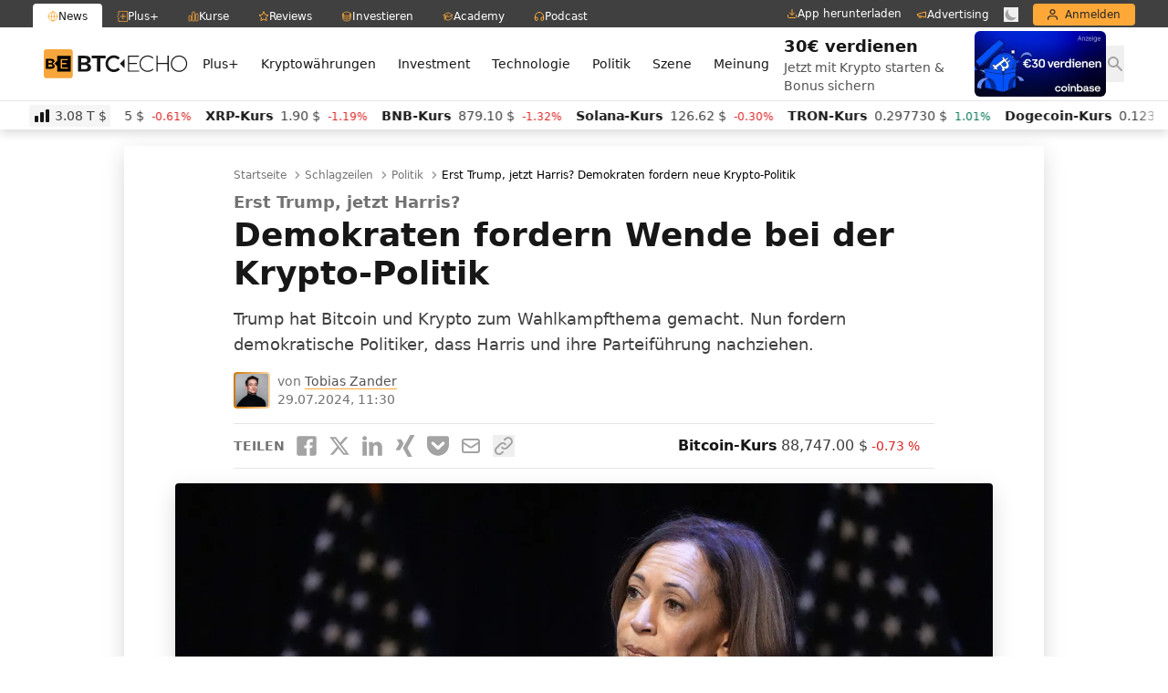

--- FILE ---
content_type: text/html; charset=UTF-8
request_url: https://www.btc-echo.de/schlagzeilen/demokraten-fordern-wende-bei-der-krypto-politik-188981/
body_size: 58928
content:
<!doctype html>
<html lang="de" class="bt-antialiased bt-font-body" x-data="{darkMode: localStorage.getItem('dark') === 'true'}" x-init="$watch('darkMode', val => localStorage.setItem('dark', val))" x-bind:class="{ 'bt-dark btbl-dark': darkMode }">
<head>
		<link rel="preconnect" href="https://cdn.privacy-mgmt.com/unified/wrapperMessagingWithoutDetection.js">
	<link rel="dns-prefetch" href="https://cdn.privacy-mgmt.com/unified/wrapperMessagingWithoutDetection.js">

	<meta charset="UTF-8">
	<meta http-equiv="X-UA-Compatible" content="IE=edge">
	<meta name="viewport" content="width=device-width, initial-scale=1">
	<meta name="theme-color" content="#FFA838" media="(prefers-color-scheme: light)">
	<meta name="theme-color" content="#282828" media="(prefers-color-scheme: dark)">
	<meta name="apple-itunes-app" content="app-id=1600917142">
	<link rel="profile" href="https://gmpg.org/xfn/11">

	
	<meta name='robots' content='index, follow, max-image-preview:large, max-snippet:-1, max-video-preview:-1' />
<link rel='preconnect' href='https://s.amazon-adsystem.com' crossorigin>
<link rel='preconnect' href='https://e.serverbid.com' crossorigin>
<link rel='preconnect' href='https://secure.adnxs.com' crossorigin>
<link rel='preconnect' href='https://ajax.cloudflare.com/' crossorigin>
<link rel='preconnect' href='https://s3.eu-central-1.amazonaws.com/prod.iqdcontroller.iqdigital/cdn_btcecho_mob/live/iqadcontroller.js.gz' >
<link rel='preconnect' href='https://cdn.privacy-mgmt.com/unified/wrapperMessagingWithoutDetection.js' crossorigin>
<link rel='dns-prefetch' href='//s.amazon-adsystem.com'>
<link rel='dns-prefetch' href='//e.serverbid.com'>
<link rel='dns-prefetch' href='//secure.adnxs.com'>
<link rel='dns-prefetch' href='//assets.coingecko.com'>
<link rel='dns-prefetch' href='//compass.pressekompass.net'>
<link rel='dns-prefetch' href='//platform.twitter.com'>
<link rel='dns-prefetch' href='//syndication.twitter.com'>
<link rel='dns-prefetch' href='//cdntrf.com'>
<link rel='dns-prefetch' href='//vg02.met.vgwort.de'>
<link rel='dns-prefetch' href='//www.youtube-nocookie.com'>
<link rel='dns-prefetch' href='//connect.facebook.net'>
<link rel='dns-prefetch' href='//www.google-analytics.com'>
<link rel='dns-prefetch' href='//www.googletagmanager.com'>
<link rel='dns-prefetch' href='//s.ytimg.com'>
<link rel='dns-prefetch' href='//ajax.cloudflare.com'>
<link rel='dns-prefetch' href='//c.finative.cloud'>
<link rel='dns-prefetch' href='//d.finative.cloud'>
<link rel='dns-prefetch' href='//s3.eu-central-1.amazonaws.com/prod.iqdcontroller.iqdigital/cdn_btcecho_mob/live/iqadcontroller.js.gz'>
<link rel='dns-prefetch' href='//static.cloudflareinsights.com'>

<!-- Google Tag Manager for WordPress by gtm4wp.com -->
<script data-cfasync="false" data-pagespeed-no-defer>
	var gtm4wp_datalayer_name = "dataLayer";
	var dataLayer = dataLayer || [];
</script>
<!-- End Google Tag Manager for WordPress by gtm4wp.com -->
	<!-- This site is optimized with the Yoast SEO Premium plugin v26.6 (Yoast SEO v26.6) - https://yoast.com/wordpress/plugins/seo/ -->
	<title>Erst Trump, jetzt Harris? Demokraten fordern neue Krypto-Politik</title><link rel="preload" href="https://cdn.sanity.io/images/ed60z6z7/production/3f237e145f977134bc6470f679f13a65351dea9c-32x32.svg" as="image" fetchpriority="high"><link rel="preload" href="https://cdn.sanity.io/images/ed60z6z7/production/b79c7d48f1f7fcb7e79087e4cf2ee0f4bc9777b1-32x32.svg" as="image" fetchpriority="high"><link rel="preload" href="https://cdn.privacy-mgmt.com/unified/wrapperMessagingWithoutDetection.js" as="script"><style id="perfmatters-used-css">:where(.wp-block-button__link){border-radius:9999px;box-shadow:none;padding:calc(.667em + 2px) calc(1.333em + 2px);text-decoration:none;}:root :where(.wp-block-button .wp-block-button__link.is-style-outline),:root :where(.wp-block-button.is-style-outline>.wp-block-button__link){border:2px solid;padding:.667em 1.333em;}:root :where(.wp-block-button .wp-block-button__link.is-style-outline:not(.has-text-color)),:root :where(.wp-block-button.is-style-outline>.wp-block-button__link:not(.has-text-color)){color:currentColor;}:root :where(.wp-block-button .wp-block-button__link.is-style-outline:not(.has-background)),:root :where(.wp-block-button.is-style-outline>.wp-block-button__link:not(.has-background)){background-color:initial;background-image:none;}:where(.wp-block-columns){margin-bottom:1.75em;}:where(.wp-block-columns.has-background){padding:1.25em 2.375em;}:where(.wp-block-post-comments input[type=submit]){border:none;}:where(.wp-block-cover-image:not(.has-text-color)),:where(.wp-block-cover:not(.has-text-color)){color:#fff;}:where(.wp-block-cover-image.is-light:not(.has-text-color)),:where(.wp-block-cover.is-light:not(.has-text-color)){color:#000;}:root :where(.wp-block-cover h1:not(.has-text-color)),:root :where(.wp-block-cover h2:not(.has-text-color)),:root :where(.wp-block-cover h3:not(.has-text-color)),:root :where(.wp-block-cover h4:not(.has-text-color)),:root :where(.wp-block-cover h5:not(.has-text-color)),:root :where(.wp-block-cover h6:not(.has-text-color)),:root :where(.wp-block-cover p:not(.has-text-color)){color:inherit;}:where(.wp-block-file){margin-bottom:1.5em;}:where(.wp-block-file__button){border-radius:2em;display:inline-block;padding:.5em 1em;}:where(.wp-block-file__button):is(a):active,:where(.wp-block-file__button):is(a):focus,:where(.wp-block-file__button):is(a):hover,:where(.wp-block-file__button):is(a):visited{box-shadow:none;color:#fff;opacity:.85;text-decoration:none;}:where(.wp-block-group.wp-block-group-is-layout-constrained){position:relative;}@keyframes show-content-image{0%{visibility:hidden;}99%{visibility:hidden;}to{visibility:visible;}}@keyframes turn-on-visibility{0%{opacity:0;}to{opacity:1;}}@keyframes turn-off-visibility{0%{opacity:1;visibility:visible;}99%{opacity:0;visibility:visible;}to{opacity:0;visibility:hidden;}}@keyframes lightbox-zoom-in{0%{transform:translate(calc(( -100vw + var(--wp--lightbox-scrollbar-width) ) / 2 + var(--wp--lightbox-initial-left-position)),calc(-50vh + var(--wp--lightbox-initial-top-position))) scale(var(--wp--lightbox-scale));}to{transform:translate(-50%,-50%) scale(1);}}@keyframes lightbox-zoom-out{0%{transform:translate(-50%,-50%) scale(1);visibility:visible;}99%{visibility:visible;}to{transform:translate(calc(( -100vw + var(--wp--lightbox-scrollbar-width) ) / 2 + var(--wp--lightbox-initial-left-position)),calc(-50vh + var(--wp--lightbox-initial-top-position))) scale(var(--wp--lightbox-scale));visibility:hidden;}}:where(.wp-block-latest-comments:not([style*=line-height] .wp-block-latest-comments__comment)){line-height:1.1;}:where(.wp-block-latest-comments:not([style*=line-height] .wp-block-latest-comments__comment-excerpt p)){line-height:1.8;}:root :where(.wp-block-latest-posts.is-grid){padding:0;}:root :where(.wp-block-latest-posts.wp-block-latest-posts__list){padding-left:0;}ol,ul{box-sizing:border-box;}:root :where(.wp-block-list.has-background){padding:1.25em 2.375em;}:where(.wp-block-navigation.has-background .wp-block-navigation-item a:not(.wp-element-button)),:where(.wp-block-navigation.has-background .wp-block-navigation-submenu a:not(.wp-element-button)){padding:.5em 1em;}:where(.wp-block-navigation .wp-block-navigation__submenu-container .wp-block-navigation-item a:not(.wp-element-button)),:where(.wp-block-navigation .wp-block-navigation__submenu-container .wp-block-navigation-submenu a:not(.wp-element-button)),:where(.wp-block-navigation .wp-block-navigation__submenu-container .wp-block-navigation-submenu button.wp-block-navigation-item__content),:where(.wp-block-navigation .wp-block-navigation__submenu-container .wp-block-pages-list__item button.wp-block-navigation-item__content){padding:.5em 1em;}@keyframes overlay-menu__fade-in-animation{0%{opacity:0;transform:translateY(.5em);}to{opacity:1;transform:translateY(0);}}:root :where(p.has-background){padding:1.25em 2.375em;}:where(p.has-text-color:not(.has-link-color)) a{color:inherit;}:where(.wp-block-post-comments-form) input:not([type=submit]),:where(.wp-block-post-comments-form) textarea{border:1px solid #949494;font-family:inherit;font-size:1em;}:where(.wp-block-post-comments-form) input:where(:not([type=submit]):not([type=checkbox])),:where(.wp-block-post-comments-form) textarea{padding:calc(.667em + 2px);}:where(.wp-block-post-excerpt){box-sizing:border-box;margin-bottom:var(--wp--style--block-gap);margin-top:var(--wp--style--block-gap);}:where(.wp-block-preformatted.has-background){padding:1.25em 2.375em;}:where(.wp-block-search__button){border:1px solid #ccc;padding:6px 10px;}:where(.wp-block-search__input){font-family:inherit;font-size:inherit;font-style:inherit;font-weight:inherit;letter-spacing:inherit;line-height:inherit;text-transform:inherit;}:where(.wp-block-search__button-inside .wp-block-search__inside-wrapper){border:1px solid #949494;box-sizing:border-box;padding:4px;}:where(.wp-block-search__button-inside .wp-block-search__inside-wrapper) :where(.wp-block-search__button){padding:4px 8px;}:root :where(.wp-block-separator.is-style-dots){height:auto;line-height:1;text-align:center;}:root :where(.wp-block-separator.is-style-dots):before{color:currentColor;content:"···";font-family:serif;font-size:1.5em;letter-spacing:2em;padding-left:2em;}:root :where(.wp-block-site-logo.is-style-rounded){border-radius:9999px;}:root :where(.wp-block-social-links .wp-social-link a){padding:.25em;}:root :where(.wp-block-social-links.is-style-logos-only .wp-social-link a){padding:0;}:root :where(.wp-block-social-links.is-style-pill-shape .wp-social-link a){padding-left:.6666666667em;padding-right:.6666666667em;}:root :where(.wp-block-tag-cloud.is-style-outline){display:flex;flex-wrap:wrap;gap:1ch;}:root :where(.wp-block-tag-cloud.is-style-outline a){border:1px solid;font-size:unset !important;margin-right:0;padding:1ch 2ch;text-decoration:none !important;}:root :where(.wp-block-table-of-contents){box-sizing:border-box;}:where(.wp-block-term-description){box-sizing:border-box;margin-bottom:var(--wp--style--block-gap);margin-top:var(--wp--style--block-gap);}:where(pre.wp-block-verse){font-family:inherit;}.editor-styles-wrapper,.entry-content{counter-reset:footnotes;}:root{--wp--preset--font-size--normal:16px;--wp--preset--font-size--huge:42px;}html :where(.has-border-color){border-style:solid;}html :where([style*=border-top-color]){border-top-style:solid;}html :where([style*=border-right-color]){border-right-style:solid;}html :where([style*=border-bottom-color]){border-bottom-style:solid;}html :where([style*=border-left-color]){border-left-style:solid;}html :where([style*=border-width]){border-style:solid;}html :where([style*=border-top-width]){border-top-style:solid;}html :where([style*=border-right-width]){border-right-style:solid;}html :where([style*=border-bottom-width]){border-bottom-style:solid;}html :where([style*=border-left-width]){border-left-style:solid;}html :where(img[class*=wp-image-]){height:auto;max-width:100%;}:where(figure){margin:0 0 1em;}html :where(.is-position-sticky){--wp-admin--admin-bar--position-offset:var(--wp-admin--admin-bar--height,0px);}@media screen and (max-width:600px){html :where(.is-position-sticky){--wp-admin--admin-bar--position-offset:0px;}}*,:after,:before{--tw-border-spacing-x:0;--tw-border-spacing-y:0;--tw-translate-x:0;--tw-translate-y:0;--tw-rotate:0;--tw-skew-x:0;--tw-skew-y:0;--tw-scale-x:1;--tw-scale-y:1;--tw-scroll-snap-strictness:proximity;--tw-ring-offset-width:0px;--tw-ring-offset-color:#fff;--tw-ring-color:rgba(59,130,246,.5);--tw-ring-offset-shadow:0 0 rgba(0,0,0,0);--tw-ring-shadow:0 0 rgba(0,0,0,0);--tw-shadow:0 0 rgba(0,0,0,0);--tw-shadow-colored:0 0 rgba(0,0,0,0);}::backdrop{--tw-border-spacing-x:0;--tw-border-spacing-y:0;--tw-translate-x:0;--tw-translate-y:0;--tw-rotate:0;--tw-skew-x:0;--tw-skew-y:0;--tw-scale-x:1;--tw-scale-y:1;--tw-scroll-snap-strictness:proximity;--tw-ring-offset-width:0px;--tw-ring-offset-color:#fff;--tw-ring-color:rgba(59,130,246,.5);--tw-ring-offset-shadow:0 0 rgba(0,0,0,0);--tw-ring-shadow:0 0 rgba(0,0,0,0);--tw-shadow:0 0 rgba(0,0,0,0);--tw-shadow-colored:0 0 rgba(0,0,0,0);}.btbl-absolute{position:absolute;}.btbl-relative{position:relative;}.btbl-inset-0{inset:0;}.btbl-left-0{left:0;}.btbl-top-0{top:0;}.btbl--mx-4{margin-left:-1rem;margin-right:-1rem;}.btbl-mb-4{margin-bottom:1rem;}.btbl-mt-2{margin-top:.5rem;}.btbl-flex{display:flex;}.btbl-aspect-video{aspect-ratio:16/9;}.btbl-h-16{height:4rem;}.btbl-h-8{height:2rem;}.btbl-h-full{height:100%;}.btbl-w-24{width:6rem;}.btbl-w-8{width:2rem;}.btbl-w-full{width:100%;}.btbl-cursor-pointer{cursor:pointer;}.btbl-items-center{align-items:center;}.btbl-justify-center{justify-content:center;}.btbl-overflow-hidden{overflow:hidden;}.btbl-rounded{border-radius:.25rem;}.btbl-rounded-lg{border-radius:.5rem;}.btbl-rounded-xl{border-radius:.75rem;}.btbl-bg-\[\#FF0000\]{--tw-bg-opacity:1;}.btbl-bg-black{--tw-bg-opacity:1;}.btbl-bg-white\/60{background-color:hsla(0,0%,100%,.6);}.btbl-bg-opacity-20{--tw-bg-opacity:.2;}.btbl-bg-gradient-to-tr{background-image:linear-gradient(to top right,var(--tw-gradient-stops));}.btbl-from-yellow-300{--tw-gradient-from:#ffd59e var(--tw-gradient-from-position);--tw-gradient-to:rgba(255,213,158,0) var(--tw-gradient-to-position);--tw-gradient-stops:var(--tw-gradient-from),var(--tw-gradient-to);}.btbl-via-green-300\/70{--tw-gradient-to:rgba(110,231,183,0) var(--tw-gradient-to-position);--tw-gradient-stops:var(--tw-gradient-from),rgba(110,231,183,.7) var(--tw-gradient-via-position),var(--tw-gradient-to);}.btbl-via-yellow-500\/70{--tw-gradient-to:rgba(255,168,56,0) var(--tw-gradient-to-position);--tw-gradient-stops:var(--tw-gradient-from),rgba(255,168,56,.7) var(--tw-gradient-via-position),var(--tw-gradient-to);}.btbl-to-yellow-300{--tw-gradient-to:#ffd59e var(--tw-gradient-to-position);}.btbl-object-cover{-o-object-fit:cover;object-fit:cover;}.btbl-p-4{padding:1rem;}.btbl-py-2{padding-top:.5rem;padding-bottom:.5rem;}.btbl-pb-2{padding-bottom:.5rem;}.btbl-pb-8{padding-bottom:2rem;}.btbl-text-xl\/6{font-size:1.25rem;line-height:1.5rem;}.btbl-font-bold{font-weight:700;}.btbl-font-semibold{font-weight:600;}.btbl-text-white{--tw-text-opacity:1;}.btbl-text-yellow-500{--tw-text-opacity:1;}.btbl-opacity-10{opacity:.1;}.btbl-opacity-25{opacity:.25;}.btbl-shadow-btc-sm,.btbl-shadow-lg{box-shadow:var(--tw-ring-offset-shadow,0 0 rgba(0,0,0,0)),var(--tw-ring-shadow,0 0 rgba(0,0,0,0)),var(--tw-shadow);}.btbl-shadow-lg{--tw-shadow:0 10px 15px -3px rgba(0,0,0,.1),0 4px 6px -4px rgba(0,0,0,.1);--tw-shadow-colored:0 10px 15px -3px var(--tw-shadow-color),0 4px 6px -4px var(--tw-shadow-color);}.btbl-ring-1{--tw-ring-offset-shadow:var(--tw-ring-inset) 0 0 0 var(--tw-ring-offset-width) var(--tw-ring-offset-color);--tw-ring-shadow:var(--tw-ring-inset) 0 0 0 calc(1px + var(--tw-ring-offset-width)) var(--tw-ring-color);box-shadow:var(--tw-ring-offset-shadow),var(--tw-ring-shadow),var(--tw-shadow,0 0 rgba(0,0,0,0));}.btbl-ring-gray-600\/10{--tw-ring-color:rgba(82,82,82,.1);}.btbl-blur-lg{--tw-blur:blur(16px);}.btbl-blur-lg,.btbl-blur-sm{filter:var(--tw-blur) var(--tw-brightness) var(--tw-contrast) var(--tw-grayscale) var(--tw-hue-rotate) var(--tw-invert) var(--tw-saturate) var(--tw-sepia) var(--tw-drop-shadow);}.btbl-backdrop-blur{--tw-backdrop-blur:blur(8px);-webkit-backdrop-filter:var(--tw-backdrop-blur) var(--tw-backdrop-brightness) var(--tw-backdrop-contrast) var(--tw-backdrop-grayscale) var(--tw-backdrop-hue-rotate) var(--tw-backdrop-invert) var(--tw-backdrop-opacity) var(--tw-backdrop-saturate) var(--tw-backdrop-sepia);backdrop-filter:var(--tw-backdrop-blur) var(--tw-backdrop-brightness) var(--tw-backdrop-contrast) var(--tw-backdrop-grayscale) var(--tw-backdrop-hue-rotate) var(--tw-backdrop-invert) var(--tw-backdrop-opacity) var(--tw-backdrop-saturate) var(--tw-backdrop-sepia);}.btbl-transition-all{transition-property:all;transition-timing-function:cubic-bezier(.4,0,.2,1);transition-duration:.15s;}.hover\:btbl-brightness-90:hover{--tw-brightness:brightness(.9);filter:var(--tw-blur) var(--tw-brightness) var(--tw-contrast) var(--tw-grayscale) var(--tw-hue-rotate) var(--tw-invert) var(--tw-saturate) var(--tw-sepia) var(--tw-drop-shadow);}.dark\:btbl-bg-gray-950\/80:is(.btbl-dark *){background-color:hsla(0,0%,4%,.8);}.dark\:btbl-opacity-15:is(.btbl-dark *){opacity:.15;}.dark\:btbl-ring-white\/10:is(.btbl-dark *){--tw-ring-color:hsla(0,0%,100%,.1);}@media (min-width:640px){.sm\:btbl-rounded{border-radius:.25rem;}}@media (min-width:1024px){.lg\:btbl-mb-8{margin-bottom:2rem;}.lg\:btbl-mt-4{margin-top:1rem;}}*,:after,:before{--tw-border-spacing-x:0;--tw-border-spacing-y:0;--tw-translate-x:0;--tw-translate-y:0;--tw-rotate:0;--tw-skew-x:0;--tw-skew-y:0;--tw-scale-x:1;--tw-scale-y:1;--tw-scroll-snap-strictness:proximity;--tw-ring-offset-width:0px;--tw-ring-offset-color:#fff;--tw-ring-color:rgba(59,130,246,.5);--tw-ring-offset-shadow:0 0 rgba(0,0,0,0);--tw-ring-shadow:0 0 rgba(0,0,0,0);--tw-shadow:0 0 rgba(0,0,0,0);--tw-shadow-colored:0 0 rgba(0,0,0,0);}::backdrop{--tw-border-spacing-x:0;--tw-border-spacing-y:0;--tw-translate-x:0;--tw-translate-y:0;--tw-rotate:0;--tw-skew-x:0;--tw-skew-y:0;--tw-scale-x:1;--tw-scale-y:1;--tw-scroll-snap-strictness:proximity;--tw-ring-offset-width:0px;--tw-ring-offset-color:#fff;--tw-ring-color:rgba(59,130,246,.5);--tw-ring-offset-shadow:0 0 rgba(0,0,0,0);--tw-ring-shadow:0 0 rgba(0,0,0,0);--tw-shadow:0 0 rgba(0,0,0,0);--tw-shadow-colored:0 0 rgba(0,0,0,0);}.btbl-absolute{position:absolute;}.btbl-relative{position:relative;}.btbl-inset-0{inset:0;}.btbl-left-0{left:0;}.btbl-top-0{top:0;}.btbl--mx-4{margin-left:-1rem;margin-right:-1rem;}.btbl-mb-4{margin-bottom:1rem;}.btbl-mt-2{margin-top:.5rem;}.btbl-flex{display:flex;}.btbl-aspect-video{aspect-ratio:16/9;}.btbl-h-16{height:4rem;}.btbl-h-8{height:2rem;}.btbl-h-full{height:100%;}.btbl-w-24{width:6rem;}.btbl-w-8{width:2rem;}.btbl-w-full{width:100%;}.btbl-cursor-pointer{cursor:pointer;}.btbl-items-center{align-items:center;}.btbl-justify-center{justify-content:center;}.btbl-overflow-hidden{overflow:hidden;}.btbl-rounded{border-radius:.25rem;}.btbl-rounded-lg{border-radius:.5rem;}.btbl-rounded-xl{border-radius:.75rem;}.btbl-bg-\[\#FF0000\]{--tw-bg-opacity:1;}.btbl-bg-black{--tw-bg-opacity:1;}.btbl-bg-white\/60{background-color:hsla(0,0%,100%,.6);}.btbl-bg-opacity-20{--tw-bg-opacity:.2;}.btbl-bg-gradient-to-tr{background-image:linear-gradient(to top right,var(--tw-gradient-stops));}.btbl-from-yellow-300{--tw-gradient-from:#ffd59e var(--tw-gradient-from-position);--tw-gradient-to:rgba(255,213,158,0) var(--tw-gradient-to-position);--tw-gradient-stops:var(--tw-gradient-from),var(--tw-gradient-to);}.btbl-via-green-300\/70{--tw-gradient-to:rgba(110,231,183,0) var(--tw-gradient-to-position);--tw-gradient-stops:var(--tw-gradient-from),rgba(110,231,183,.7) var(--tw-gradient-via-position),var(--tw-gradient-to);}.btbl-via-yellow-500\/70{--tw-gradient-to:rgba(255,168,56,0) var(--tw-gradient-to-position);--tw-gradient-stops:var(--tw-gradient-from),rgba(255,168,56,.7) var(--tw-gradient-via-position),var(--tw-gradient-to);}.btbl-to-yellow-300{--tw-gradient-to:#ffd59e var(--tw-gradient-to-position);}.btbl-object-cover{-o-object-fit:cover;object-fit:cover;}.btbl-p-4{padding:1rem;}.btbl-py-2{padding-top:.5rem;padding-bottom:.5rem;}.btbl-pb-2{padding-bottom:.5rem;}.btbl-pb-8{padding-bottom:2rem;}.btbl-text-xl\/6{font-size:1.25rem;line-height:1.5rem;}.btbl-font-bold{font-weight:700;}.btbl-font-semibold{font-weight:600;}.btbl-text-white{--tw-text-opacity:1;}.btbl-text-yellow-500{--tw-text-opacity:1;}.btbl-opacity-10{opacity:.1;}.btbl-opacity-25{opacity:.25;}.btbl-shadow-btc-sm,.btbl-shadow-lg{box-shadow:var(--tw-ring-offset-shadow,0 0 rgba(0,0,0,0)),var(--tw-ring-shadow,0 0 rgba(0,0,0,0)),var(--tw-shadow);}.btbl-shadow-lg{--tw-shadow:0 10px 15px -3px rgba(0,0,0,.1),0 4px 6px -4px rgba(0,0,0,.1);--tw-shadow-colored:0 10px 15px -3px var(--tw-shadow-color),0 4px 6px -4px var(--tw-shadow-color);}.btbl-ring-1{--tw-ring-offset-shadow:var(--tw-ring-inset) 0 0 0 var(--tw-ring-offset-width) var(--tw-ring-offset-color);--tw-ring-shadow:var(--tw-ring-inset) 0 0 0 calc(1px + var(--tw-ring-offset-width)) var(--tw-ring-color);box-shadow:var(--tw-ring-offset-shadow),var(--tw-ring-shadow),var(--tw-shadow,0 0 rgba(0,0,0,0));}.btbl-ring-gray-600\/10{--tw-ring-color:rgba(82,82,82,.1);}.btbl-blur-lg{--tw-blur:blur(16px);}.btbl-blur-lg,.btbl-blur-sm{filter:var(--tw-blur) var(--tw-brightness) var(--tw-contrast) var(--tw-grayscale) var(--tw-hue-rotate) var(--tw-invert) var(--tw-saturate) var(--tw-sepia) var(--tw-drop-shadow);}.btbl-backdrop-blur{--tw-backdrop-blur:blur(8px);-webkit-backdrop-filter:var(--tw-backdrop-blur) var(--tw-backdrop-brightness) var(--tw-backdrop-contrast) var(--tw-backdrop-grayscale) var(--tw-backdrop-hue-rotate) var(--tw-backdrop-invert) var(--tw-backdrop-opacity) var(--tw-backdrop-saturate) var(--tw-backdrop-sepia);backdrop-filter:var(--tw-backdrop-blur) var(--tw-backdrop-brightness) var(--tw-backdrop-contrast) var(--tw-backdrop-grayscale) var(--tw-backdrop-hue-rotate) var(--tw-backdrop-invert) var(--tw-backdrop-opacity) var(--tw-backdrop-saturate) var(--tw-backdrop-sepia);}.btbl-transition-all{transition-property:all;transition-timing-function:cubic-bezier(.4,0,.2,1);transition-duration:.15s;}.hover\:btbl-brightness-90:hover{--tw-brightness:brightness(.9);filter:var(--tw-blur) var(--tw-brightness) var(--tw-contrast) var(--tw-grayscale) var(--tw-hue-rotate) var(--tw-invert) var(--tw-saturate) var(--tw-sepia) var(--tw-drop-shadow);}.dark\:btbl-bg-gray-950\/80:is(.btbl-dark *){background-color:hsla(0,0%,4%,.8);}.dark\:btbl-opacity-15:is(.btbl-dark *){opacity:.15;}.dark\:btbl-ring-white\/10:is(.btbl-dark *){--tw-ring-color:hsla(0,0%,100%,.1);}@media (min-width:640px){.sm\:btbl-rounded{border-radius:.25rem;}}@media (min-width:1024px){.lg\:btbl-mb-8{margin-bottom:2rem;}.lg\:btbl-mt-4{margin-top:1rem;}}*,:after,:before{--tw-border-spacing-x:0;--tw-border-spacing-y:0;--tw-translate-x:0;--tw-translate-y:0;--tw-rotate:0;--tw-skew-x:0;--tw-skew-y:0;--tw-scale-x:1;--tw-scale-y:1;--tw-scroll-snap-strictness:proximity;--tw-ring-offset-width:0px;--tw-ring-offset-color:#fff;--tw-ring-color:rgba(59,130,246,.5);--tw-ring-offset-shadow:0 0 rgba(0,0,0,0);--tw-ring-shadow:0 0 rgba(0,0,0,0);--tw-shadow:0 0 rgba(0,0,0,0);--tw-shadow-colored:0 0 rgba(0,0,0,0);}::backdrop{--tw-border-spacing-x:0;--tw-border-spacing-y:0;--tw-translate-x:0;--tw-translate-y:0;--tw-rotate:0;--tw-skew-x:0;--tw-skew-y:0;--tw-scale-x:1;--tw-scale-y:1;--tw-scroll-snap-strictness:proximity;--tw-ring-offset-width:0px;--tw-ring-offset-color:#fff;--tw-ring-color:rgba(59,130,246,.5);--tw-ring-offset-shadow:0 0 rgba(0,0,0,0);--tw-ring-shadow:0 0 rgba(0,0,0,0);--tw-shadow:0 0 rgba(0,0,0,0);--tw-shadow-colored:0 0 rgba(0,0,0,0);}*,:after,:before{box-sizing:border-box;border:0 solid #e5e5e5;}:after,:before{--tw-content:"";}:host,html{line-height:1.5;-webkit-text-size-adjust:100%;-moz-tab-size:4;-o-tab-size:4;tab-size:4;font-family:ui-sans-serif,system-ui,sans-serif,Apple Color Emoji,Segoe UI Emoji,Segoe UI Symbol,Noto Color Emoji;font-feature-settings:normal;font-variation-settings:normal;-webkit-tap-highlight-color:transparent;}body{margin:0;line-height:inherit;}h1,h2,h3,h4,h5,h6{font-size:inherit;font-weight:inherit;}a{color:inherit;text-decoration:inherit;}b,strong{font-weight:bolder;}button,input,optgroup,select,textarea{font-family:inherit;font-feature-settings:inherit;font-variation-settings:inherit;font-size:100%;font-weight:inherit;line-height:inherit;letter-spacing:inherit;color:inherit;margin:0;padding:0;}button,select{text-transform:none;}button,input:where([type=button]),input:where([type=reset]),input:where([type=submit]){-webkit-appearance:button;background-color:transparent;background-image:none;}:-moz-focusring{outline:auto;}:-moz-ui-invalid{box-shadow:none;}::-webkit-inner-spin-button,::-webkit-outer-spin-button{height:auto;}[type=search]{-webkit-appearance:textfield;outline-offset:-2px;}::-webkit-search-decoration{-webkit-appearance:none;}::-webkit-file-upload-button{-webkit-appearance:button;font:inherit;}blockquote,dd,dl,figure,h1,h2,h3,h4,h5,h6,hr,p,pre{margin:0;}menu,ol,ul{list-style:none;margin:0;padding:0;}input::-moz-placeholder,textarea::-moz-placeholder{opacity:1;color:#a3a3a3;}input::placeholder,textarea::placeholder{opacity:1;color:#a3a3a3;}[role=button],button{cursor:pointer;}:disabled{cursor:default;}audio,canvas,embed,iframe,img,object,svg,video{display:block;vertical-align:middle;}img,video{max-width:100%;height:auto;}[hidden]:where(:not([hidden=until-found])){display:none;}.entry-content .btce-ad-mob{margin-left:-1rem;margin-right:-1rem;}[data-type=mobile]{max-width:100vw;}html{scroll-behavior:smooth;scroll-padding-top:2.5em;}[x-cloak]{display:none;}#primary h1,#primary h2,#primary h3,#primary h4,#primary h5,#primary h6{font-family:Inter var,ui-sans-serif,system-ui,sans-serif,Apple Color Emoji,Segoe UI Emoji,Segoe UI Symbol,Noto Color Emoji;font-weight:700;--tw-text-opacity:1;}#primary h1:is(.bt-dark *),#primary h2:is(.bt-dark *),#primary h3:is(.bt-dark *),#primary h4:is(.bt-dark *),#primary h5:is(.bt-dark *),#primary h6:is(.bt-dark *){--tw-text-opacity:1;}#primary h1{margin-bottom:.25rem;font-size:1.875rem;line-height:2.25rem;}@media (min-width:768px){#primary h1{margin-bottom:.5rem;font-size:2.25rem;line-height:2.5rem;}}@media (min-width:1024px){#primary h1{font-size:2.25rem;line-height:2.5rem;}}#primary h2{margin-bottom:.25rem;font-size:1.5rem;line-height:2rem;}@media (min-width:768px){#primary h2{margin-bottom:.5rem;font-size:1.875rem;line-height:2.25rem;}}@media (min-width:1024px){#primary h2{font-size:1.875rem;line-height:2.25rem;}}#primary p:is(.bt-dark *){--tw-text-opacity:1;}.bt-noscrollbar::-webkit-scrollbar,.scrollbar-hide::-webkit-scrollbar{display:none;}.bt-noscrollbar,.scrollbar-hide{-ms-overflow-style:none;scrollbar-width:none;}.bt-prose{color:var(--tw-prose-body);max-width:65ch;}.bt-prose :where(p):not(:where([class~=bt-not-prose],[class~=bt-not-prose] *)){margin-top:1.25em;margin-bottom:1.25em;}.bt-prose :where([class~=lead]):not(:where([class~=bt-not-prose],[class~=bt-not-prose] *)){color:var(--tw-prose-lead);font-size:1.25em;line-height:1.6;margin-top:1.2em;margin-bottom:1.2em;}.bt-prose :where(a):not(:where([class~=bt-not-prose],[class~=bt-not-prose] *)){color:var(--tw-prose-links);text-decoration:underline;font-weight:500;}.bt-prose :where(strong):not(:where([class~=bt-not-prose],[class~=bt-not-prose] *)){color:var(--tw-prose-bold);font-weight:600;}.bt-prose :where(a strong):not(:where([class~=bt-not-prose],[class~=bt-not-prose] *)){color:inherit;}.bt-prose :where(blockquote strong):not(:where([class~=bt-not-prose],[class~=bt-not-prose] *)){color:inherit;}.bt-prose :where(thead th strong):not(:where([class~=bt-not-prose],[class~=bt-not-prose] *)){color:inherit;}.bt-prose :where(ol):not(:where([class~=bt-not-prose],[class~=bt-not-prose] *)){list-style-type:decimal;margin-top:1.25em;margin-bottom:1.25em;padding-inline-start:1.625em;}.bt-prose :where(ol[type=A]):not(:where([class~=bt-not-prose],[class~=bt-not-prose] *)){list-style-type:upper-alpha;}.bt-prose :where(ol[type=a]):not(:where([class~=bt-not-prose],[class~=bt-not-prose] *)){list-style-type:lower-alpha;}.bt-prose :where(ol[type=A s]):not(:where([class~=bt-not-prose],[class~=bt-not-prose] *)){list-style-type:upper-alpha;}.bt-prose :where(ol[type=a s]):not(:where([class~=bt-not-prose],[class~=bt-not-prose] *)){list-style-type:lower-alpha;}.bt-prose :where(ol[type=I]):not(:where([class~=bt-not-prose],[class~=bt-not-prose] *)){list-style-type:upper-roman;}.bt-prose :where(ol[type=i]):not(:where([class~=bt-not-prose],[class~=bt-not-prose] *)){list-style-type:lower-roman;}.bt-prose :where(ol[type=I s]):not(:where([class~=bt-not-prose],[class~=bt-not-prose] *)){list-style-type:upper-roman;}.bt-prose :where(ol[type=i s]):not(:where([class~=bt-not-prose],[class~=bt-not-prose] *)){list-style-type:lower-roman;}.bt-prose :where(ol[type="1"]):not(:where([class~=bt-not-prose],[class~=bt-not-prose] *)){list-style-type:decimal;}.bt-prose :where(ul):not(:where([class~=bt-not-prose],[class~=bt-not-prose] *)){list-style-type:disc;margin-top:1.25em;margin-bottom:1.25em;padding-inline-start:1.625em;}.bt-prose :where(ol>li):not(:where([class~=bt-not-prose],[class~=bt-not-prose] *))::marker{font-weight:400;color:var(--tw-prose-counters);}.bt-prose :where(ul>li):not(:where([class~=bt-not-prose],[class~=bt-not-prose] *))::marker{color:var(--tw-prose-bullets);}.bt-prose :where(dt):not(:where([class~=bt-not-prose],[class~=bt-not-prose] *)){color:var(--tw-prose-headings);font-weight:600;margin-top:1.25em;}.bt-prose :where(hr):not(:where([class~=bt-not-prose],[class~=bt-not-prose] *)){border-color:var(--tw-prose-hr);border-top-width:1px;margin-top:3em;margin-bottom:3em;}.bt-prose :where(blockquote):not(:where([class~=bt-not-prose],[class~=bt-not-prose] *)){font-weight:500;font-style:italic;color:var(--tw-prose-quotes);border-inline-start-width:.25rem;border-inline-start-color:var(--tw-prose-quote-borders);quotes:"“" "”" "‘" "’";margin-top:1.6em;margin-bottom:1.6em;padding-inline-start:1em;}.bt-prose :where(blockquote p:first-of-type):not(:where([class~=bt-not-prose],[class~=bt-not-prose] *)):before{content:open-quote;}.bt-prose :where(blockquote p:last-of-type):not(:where([class~=bt-not-prose],[class~=bt-not-prose] *)):after{content:close-quote;}.bt-prose :where(h1):not(:where([class~=bt-not-prose],[class~=bt-not-prose] *)){color:var(--tw-prose-headings);font-weight:800;font-size:2.25em;margin-top:0;margin-bottom:.8888889em;line-height:1.1111111;}.bt-prose :where(h1 strong):not(:where([class~=bt-not-prose],[class~=bt-not-prose] *)){font-weight:900;color:inherit;}.bt-prose :where(h2):not(:where([class~=bt-not-prose],[class~=bt-not-prose] *)){color:var(--tw-prose-headings);font-weight:700;font-size:1.5em;margin-top:2em;margin-bottom:1em;line-height:1.3333333;}.bt-prose :where(h2 strong):not(:where([class~=bt-not-prose],[class~=bt-not-prose] *)){font-weight:800;color:inherit;}.bt-prose :where(h3):not(:where([class~=bt-not-prose],[class~=bt-not-prose] *)){color:var(--tw-prose-headings);font-weight:600;font-size:1.25em;margin-top:1.6em;margin-bottom:.6em;line-height:1.6;}.bt-prose :where(h3 strong):not(:where([class~=bt-not-prose],[class~=bt-not-prose] *)){font-weight:700;color:inherit;}.bt-prose :where(h4):not(:where([class~=bt-not-prose],[class~=bt-not-prose] *)){color:var(--tw-prose-headings);font-weight:600;margin-top:1.5em;margin-bottom:.5em;line-height:1.5;}.bt-prose :where(h4 strong):not(:where([class~=bt-not-prose],[class~=bt-not-prose] *)){font-weight:700;color:inherit;}.bt-prose :where(img):not(:where([class~=bt-not-prose],[class~=bt-not-prose] *)){margin-top:2em;margin-bottom:2em;}.bt-prose :where(picture):not(:where([class~=bt-not-prose],[class~=bt-not-prose] *)){display:block;margin-top:2em;margin-bottom:2em;}.bt-prose :where(video):not(:where([class~=bt-not-prose],[class~=bt-not-prose] *)){margin-top:2em;margin-bottom:2em;}.bt-prose :where(kbd):not(:where([class~=bt-not-prose],[class~=bt-not-prose] *)){font-weight:500;font-family:inherit;color:var(--tw-prose-kbd);font-size:.875em;border-radius:.3125rem;padding-top:.1875em;padding-inline-end:.375em;padding-bottom:.1875em;padding-inline-start:.375em;}.bt-prose :where(code):not(:where([class~=bt-not-prose],[class~=bt-not-prose] *)){color:var(--tw-prose-code);font-weight:600;font-size:.875em;}.bt-prose :where(code):not(:where([class~=bt-not-prose],[class~=bt-not-prose] *)):before{content:"`";}.bt-prose :where(code):not(:where([class~=bt-not-prose],[class~=bt-not-prose] *)):after{content:"`";}.bt-prose :where(a code):not(:where([class~=bt-not-prose],[class~=bt-not-prose] *)){color:inherit;}.bt-prose :where(h1 code):not(:where([class~=bt-not-prose],[class~=bt-not-prose] *)){color:inherit;}.bt-prose :where(h2 code):not(:where([class~=bt-not-prose],[class~=bt-not-prose] *)){color:inherit;font-size:.875em;}.bt-prose :where(h3 code):not(:where([class~=bt-not-prose],[class~=bt-not-prose] *)){color:inherit;font-size:.9em;}.bt-prose :where(h4 code):not(:where([class~=bt-not-prose],[class~=bt-not-prose] *)){color:inherit;}.bt-prose :where(blockquote code):not(:where([class~=bt-not-prose],[class~=bt-not-prose] *)){color:inherit;}.bt-prose :where(thead th code):not(:where([class~=bt-not-prose],[class~=bt-not-prose] *)){color:inherit;}.bt-prose :where(pre):not(:where([class~=bt-not-prose],[class~=bt-not-prose] *)){color:var(--tw-prose-pre-code);background-color:var(--tw-prose-pre-bg);overflow-x:auto;font-weight:400;font-size:.875em;line-height:1.7142857;margin-top:1.7142857em;margin-bottom:1.7142857em;border-radius:.375rem;padding-top:.8571429em;padding-inline-end:1.1428571em;padding-bottom:.8571429em;padding-inline-start:1.1428571em;}.bt-prose :where(pre code):not(:where([class~=bt-not-prose],[class~=bt-not-prose] *)){background-color:transparent;border-width:0;border-radius:0;padding:0;font-weight:inherit;color:inherit;font-size:inherit;font-family:inherit;line-height:inherit;}.bt-prose :where(pre code):not(:where([class~=bt-not-prose],[class~=bt-not-prose] *)):before{content:none;}.bt-prose :where(pre code):not(:where([class~=bt-not-prose],[class~=bt-not-prose] *)):after{content:none;}.bt-prose :where(table):not(:where([class~=bt-not-prose],[class~=bt-not-prose] *)){width:100%;table-layout:auto;margin-top:2em;margin-bottom:2em;font-size:.875em;line-height:1.7142857;}.bt-prose :where(thead):not(:where([class~=bt-not-prose],[class~=bt-not-prose] *)){border-bottom-width:1px;border-bottom-color:var(--tw-prose-th-borders);}.bt-prose :where(thead th):not(:where([class~=bt-not-prose],[class~=bt-not-prose] *)){color:var(--tw-prose-headings);font-weight:600;vertical-align:bottom;padding-inline-end:.5714286em;padding-bottom:.5714286em;padding-inline-start:.5714286em;}.bt-prose :where(tbody tr):not(:where([class~=bt-not-prose],[class~=bt-not-prose] *)){border-bottom-width:1px;border-bottom-color:var(--tw-prose-td-borders);}.bt-prose :where(tbody tr:last-child):not(:where([class~=bt-not-prose],[class~=bt-not-prose] *)){border-bottom-width:0;}.bt-prose :where(tbody td):not(:where([class~=bt-not-prose],[class~=bt-not-prose] *)){vertical-align:baseline;}.bt-prose :where(tfoot):not(:where([class~=bt-not-prose],[class~=bt-not-prose] *)){border-top-width:1px;border-top-color:var(--tw-prose-th-borders);}.bt-prose :where(tfoot td):not(:where([class~=bt-not-prose],[class~=bt-not-prose] *)){vertical-align:top;}.bt-prose :where(th,td):not(:where([class~=bt-not-prose],[class~=bt-not-prose] *)){text-align:start;}.bt-prose :where(figure>*):not(:where([class~=bt-not-prose],[class~=bt-not-prose] *)){margin-top:0;margin-bottom:0;}.bt-prose :where(figcaption):not(:where([class~=bt-not-prose],[class~=bt-not-prose] *)){color:var(--tw-prose-captions);font-size:.875em;line-height:1.4285714;margin-top:.8571429em;}.bt-prose{--tw-prose-body:#374151;--tw-prose-headings:#111827;--tw-prose-lead:#4b5563;--tw-prose-links:#111827;--tw-prose-bold:#111827;--tw-prose-counters:#6b7280;--tw-prose-bullets:#d1d5db;--tw-prose-hr:#e5e7eb;--tw-prose-quotes:#111827;--tw-prose-quote-borders:#e5e7eb;--tw-prose-captions:#6b7280;--tw-prose-kbd:#111827;--tw-prose-kbd-shadows:17 24 39;--tw-prose-code:#111827;--tw-prose-pre-code:#e5e7eb;--tw-prose-pre-bg:#1f2937;--tw-prose-th-borders:#d1d5db;--tw-prose-td-borders:#e5e7eb;--tw-prose-invert-body:#d1d5db;--tw-prose-invert-headings:#fff;--tw-prose-invert-lead:#9ca3af;--tw-prose-invert-links:#fff;--tw-prose-invert-bold:#fff;--tw-prose-invert-counters:#9ca3af;--tw-prose-invert-bullets:#4b5563;--tw-prose-invert-hr:#374151;--tw-prose-invert-quotes:#f3f4f6;--tw-prose-invert-quote-borders:#374151;--tw-prose-invert-captions:#9ca3af;--tw-prose-invert-kbd:#fff;--tw-prose-invert-kbd-shadows:255 255 255;--tw-prose-invert-code:#fff;--tw-prose-invert-pre-code:#d1d5db;--tw-prose-invert-pre-bg:rgba(0,0,0,.5);--tw-prose-invert-th-borders:#4b5563;--tw-prose-invert-td-borders:#374151;font-size:1rem;line-height:1.75;}.bt-prose :where(picture>img):not(:where([class~=bt-not-prose],[class~=bt-not-prose] *)){margin-top:0;margin-bottom:0;}.bt-prose :where(li):not(:where([class~=bt-not-prose],[class~=bt-not-prose] *)){margin-top:.5em;margin-bottom:.5em;}.bt-prose :where(ol>li):not(:where([class~=bt-not-prose],[class~=bt-not-prose] *)){padding-inline-start:.375em;}.bt-prose :where(ul>li):not(:where([class~=bt-not-prose],[class~=bt-not-prose] *)){padding-inline-start:.375em;}.bt-prose :where(.bt-prose>ul>li p):not(:where([class~=bt-not-prose],[class~=bt-not-prose] *)){margin-top:.75em;margin-bottom:.75em;}.bt-prose :where(.bt-prose>ul>li>p:first-child):not(:where([class~=bt-not-prose],[class~=bt-not-prose] *)){margin-top:1.25em;}.bt-prose :where(.bt-prose>ul>li>p:last-child):not(:where([class~=bt-not-prose],[class~=bt-not-prose] *)){margin-bottom:1.25em;}.bt-prose :where(.bt-prose>ol>li>p:first-child):not(:where([class~=bt-not-prose],[class~=bt-not-prose] *)){margin-top:1.25em;}.bt-prose :where(.bt-prose>ol>li>p:last-child):not(:where([class~=bt-not-prose],[class~=bt-not-prose] *)){margin-bottom:1.25em;}.bt-prose :where(ul ul,ul ol,ol ul,ol ol):not(:where([class~=bt-not-prose],[class~=bt-not-prose] *)){margin-top:.75em;margin-bottom:.75em;}.bt-prose :where(dl):not(:where([class~=bt-not-prose],[class~=bt-not-prose] *)){margin-top:1.25em;margin-bottom:1.25em;}.bt-prose :where(dd):not(:where([class~=bt-not-prose],[class~=bt-not-prose] *)){margin-top:.5em;padding-inline-start:1.625em;}.bt-prose :where(hr+*):not(:where([class~=bt-not-prose],[class~=bt-not-prose] *)){margin-top:0;}.bt-prose :where(h2+*):not(:where([class~=bt-not-prose],[class~=bt-not-prose] *)){margin-top:0;}.bt-prose :where(h3+*):not(:where([class~=bt-not-prose],[class~=bt-not-prose] *)){margin-top:0;}.bt-prose :where(h4+*):not(:where([class~=bt-not-prose],[class~=bt-not-prose] *)){margin-top:0;}.bt-prose :where(thead th:first-child):not(:where([class~=bt-not-prose],[class~=bt-not-prose] *)){padding-inline-start:0;}.bt-prose :where(thead th:last-child):not(:where([class~=bt-not-prose],[class~=bt-not-prose] *)){padding-inline-end:0;}.bt-prose :where(tbody td,tfoot td):not(:where([class~=bt-not-prose],[class~=bt-not-prose] *)){padding-top:.5714286em;padding-inline-end:.5714286em;padding-bottom:.5714286em;padding-inline-start:.5714286em;}.bt-prose :where(tbody td:first-child,tfoot td:first-child):not(:where([class~=bt-not-prose],[class~=bt-not-prose] *)){padding-inline-start:0;}.bt-prose :where(tbody td:last-child,tfoot td:last-child):not(:where([class~=bt-not-prose],[class~=bt-not-prose] *)){padding-inline-end:0;}.bt-prose :where(figure):not(:where([class~=bt-not-prose],[class~=bt-not-prose] *)){margin-top:2em;margin-bottom:2em;}.bt-prose :where(.bt-prose>:first-child):not(:where([class~=bt-not-prose],[class~=bt-not-prose] *)){margin-top:0;}.bt-prose :where(.bt-prose>:last-child):not(:where([class~=bt-not-prose],[class~=bt-not-prose] *)){margin-bottom:0;}.bt-prose-sm :where(p):not(:where([class~=bt-not-prose],[class~=bt-not-prose] *)){margin-top:1.1428571em;margin-bottom:1.1428571em;}.bt-prose-sm :where([class~=lead]):not(:where([class~=bt-not-prose],[class~=bt-not-prose] *)){font-size:1.2857143em;line-height:1.5555556;margin-top:.8888889em;margin-bottom:.8888889em;}.bt-prose-sm :where(blockquote):not(:where([class~=bt-not-prose],[class~=bt-not-prose] *)){margin-top:1.3333333em;margin-bottom:1.3333333em;padding-inline-start:1.1111111em;}.bt-prose-sm :where(h1):not(:where([class~=bt-not-prose],[class~=bt-not-prose] *)){font-size:2.1428571em;margin-top:0;margin-bottom:.8em;line-height:1.2;}.bt-prose-sm :where(h2):not(:where([class~=bt-not-prose],[class~=bt-not-prose] *)){font-size:1.4285714em;margin-top:1.6em;margin-bottom:.8em;line-height:1.4;}.bt-prose-sm :where(h3):not(:where([class~=bt-not-prose],[class~=bt-not-prose] *)){font-size:1.2857143em;margin-top:1.5555556em;margin-bottom:.4444444em;line-height:1.5555556;}.bt-prose-sm :where(h4):not(:where([class~=bt-not-prose],[class~=bt-not-prose] *)){margin-top:1.4285714em;margin-bottom:.5714286em;line-height:1.4285714;}.bt-prose-sm :where(img):not(:where([class~=bt-not-prose],[class~=bt-not-prose] *)){margin-top:1.7142857em;margin-bottom:1.7142857em;}.bt-prose-sm :where(picture):not(:where([class~=bt-not-prose],[class~=bt-not-prose] *)){margin-top:1.7142857em;margin-bottom:1.7142857em;}.bt-prose-sm :where(picture>img):not(:where([class~=bt-not-prose],[class~=bt-not-prose] *)){margin-top:0;margin-bottom:0;}.bt-prose-sm :where(video):not(:where([class~=bt-not-prose],[class~=bt-not-prose] *)){margin-top:1.7142857em;margin-bottom:1.7142857em;}.bt-prose-sm :where(kbd):not(:where([class~=bt-not-prose],[class~=bt-not-prose] *)){font-size:.8571429em;border-radius:.3125rem;padding-top:.1428571em;padding-inline-end:.3571429em;padding-bottom:.1428571em;padding-inline-start:.3571429em;}.bt-prose-sm :where(code):not(:where([class~=bt-not-prose],[class~=bt-not-prose] *)){font-size:.8571429em;}.bt-prose-sm :where(h2 code):not(:where([class~=bt-not-prose],[class~=bt-not-prose] *)){font-size:.9em;}.bt-prose-sm :where(h3 code):not(:where([class~=bt-not-prose],[class~=bt-not-prose] *)){font-size:.8888889em;}.bt-prose-sm :where(pre):not(:where([class~=bt-not-prose],[class~=bt-not-prose] *)){font-size:.8571429em;line-height:1.6666667;margin-top:1.6666667em;margin-bottom:1.6666667em;border-radius:.25rem;padding-top:.6666667em;padding-inline-end:1em;padding-bottom:.6666667em;padding-inline-start:1em;}.bt-prose-sm :where(ol):not(:where([class~=bt-not-prose],[class~=bt-not-prose] *)){margin-top:1.1428571em;margin-bottom:1.1428571em;padding-inline-start:1.5714286em;}.bt-prose-sm :where(ul):not(:where([class~=bt-not-prose],[class~=bt-not-prose] *)){margin-top:1.1428571em;margin-bottom:1.1428571em;padding-inline-start:1.5714286em;}.bt-prose-sm :where(li):not(:where([class~=bt-not-prose],[class~=bt-not-prose] *)){margin-top:.2857143em;margin-bottom:.2857143em;}.bt-prose-sm :where(ol>li):not(:where([class~=bt-not-prose],[class~=bt-not-prose] *)){padding-inline-start:.4285714em;}.bt-prose-sm :where(ul>li):not(:where([class~=bt-not-prose],[class~=bt-not-prose] *)){padding-inline-start:.4285714em;}.bt-prose-sm :where(.bt-prose-sm>ul>li p):not(:where([class~=bt-not-prose],[class~=bt-not-prose] *)){margin-top:.5714286em;margin-bottom:.5714286em;}.bt-prose-sm :where(.bt-prose-sm>ul>li>p:first-child):not(:where([class~=bt-not-prose],[class~=bt-not-prose] *)){margin-top:1.1428571em;}.bt-prose-sm :where(.bt-prose-sm>ul>li>p:last-child):not(:where([class~=bt-not-prose],[class~=bt-not-prose] *)){margin-bottom:1.1428571em;}.bt-prose-sm :where(.bt-prose-sm>ol>li>p:first-child):not(:where([class~=bt-not-prose],[class~=bt-not-prose] *)){margin-top:1.1428571em;}.bt-prose-sm :where(.bt-prose-sm>ol>li>p:last-child):not(:where([class~=bt-not-prose],[class~=bt-not-prose] *)){margin-bottom:1.1428571em;}.bt-prose-sm :where(ul ul,ul ol,ol ul,ol ol):not(:where([class~=bt-not-prose],[class~=bt-not-prose] *)){margin-top:.5714286em;margin-bottom:.5714286em;}.bt-prose-sm :where(dl):not(:where([class~=bt-not-prose],[class~=bt-not-prose] *)){margin-top:1.1428571em;margin-bottom:1.1428571em;}.bt-prose-sm :where(dt):not(:where([class~=bt-not-prose],[class~=bt-not-prose] *)){margin-top:1.1428571em;}.bt-prose-sm :where(dd):not(:where([class~=bt-not-prose],[class~=bt-not-prose] *)){margin-top:.2857143em;padding-inline-start:1.5714286em;}.bt-prose-sm :where(hr):not(:where([class~=bt-not-prose],[class~=bt-not-prose] *)){margin-top:2.8571429em;margin-bottom:2.8571429em;}.bt-prose-sm :where(hr+*):not(:where([class~=bt-not-prose],[class~=bt-not-prose] *)){margin-top:0;}.bt-prose-sm :where(h2+*):not(:where([class~=bt-not-prose],[class~=bt-not-prose] *)){margin-top:0;}.bt-prose-sm :where(h3+*):not(:where([class~=bt-not-prose],[class~=bt-not-prose] *)){margin-top:0;}.bt-prose-sm :where(h4+*):not(:where([class~=bt-not-prose],[class~=bt-not-prose] *)){margin-top:0;}.bt-prose-sm :where(table):not(:where([class~=bt-not-prose],[class~=bt-not-prose] *)){font-size:.8571429em;line-height:1.5;}.bt-prose-sm :where(thead th):not(:where([class~=bt-not-prose],[class~=bt-not-prose] *)){padding-inline-end:1em;padding-bottom:.6666667em;padding-inline-start:1em;}.bt-prose-sm :where(thead th:first-child):not(:where([class~=bt-not-prose],[class~=bt-not-prose] *)){padding-inline-start:0;}.bt-prose-sm :where(thead th:last-child):not(:where([class~=bt-not-prose],[class~=bt-not-prose] *)){padding-inline-end:0;}.bt-prose-sm :where(tbody td,tfoot td):not(:where([class~=bt-not-prose],[class~=bt-not-prose] *)){padding-top:.6666667em;padding-inline-end:1em;padding-bottom:.6666667em;padding-inline-start:1em;}.bt-prose-sm :where(tbody td:first-child,tfoot td:first-child):not(:where([class~=bt-not-prose],[class~=bt-not-prose] *)){padding-inline-start:0;}.bt-prose-sm :where(tbody td:last-child,tfoot td:last-child):not(:where([class~=bt-not-prose],[class~=bt-not-prose] *)){padding-inline-end:0;}.bt-prose-sm :where(figure):not(:where([class~=bt-not-prose],[class~=bt-not-prose] *)){margin-top:1.7142857em;margin-bottom:1.7142857em;}.bt-prose-sm :where(figure>*):not(:where([class~=bt-not-prose],[class~=bt-not-prose] *)){margin-top:0;margin-bottom:0;}.bt-prose-sm :where(figcaption):not(:where([class~=bt-not-prose],[class~=bt-not-prose] *)){font-size:.8571429em;line-height:1.3333333;margin-top:.6666667em;}.bt-prose-sm :where(.bt-prose-sm>:first-child):not(:where([class~=bt-not-prose],[class~=bt-not-prose] *)){margin-top:0;}.bt-prose-sm :where(.bt-prose-sm>:last-child):not(:where([class~=bt-not-prose],[class~=bt-not-prose] *)){margin-bottom:0;}.bt-prose-neutral{--tw-prose-body:#404040;--tw-prose-headings:#171717;--tw-prose-lead:#525252;--tw-prose-links:#171717;--tw-prose-bold:#171717;--tw-prose-counters:#737373;--tw-prose-bullets:#d4d4d4;--tw-prose-hr:#e5e5e5;--tw-prose-quotes:#171717;--tw-prose-quote-borders:#e5e5e5;--tw-prose-captions:#737373;--tw-prose-kbd:#171717;--tw-prose-kbd-shadows:23 23 23;--tw-prose-code:#171717;--tw-prose-pre-code:#e5e5e5;--tw-prose-pre-bg:#262626;--tw-prose-th-borders:#d4d4d4;--tw-prose-td-borders:#e5e5e5;--tw-prose-invert-body:#d4d4d4;--tw-prose-invert-headings:#fff;--tw-prose-invert-lead:#a3a3a3;--tw-prose-invert-links:#fff;--tw-prose-invert-bold:#fff;--tw-prose-invert-counters:#a3a3a3;--tw-prose-invert-bullets:#525252;--tw-prose-invert-hr:#404040;--tw-prose-invert-quotes:#f5f5f5;--tw-prose-invert-quote-borders:#404040;--tw-prose-invert-captions:#a3a3a3;--tw-prose-invert-kbd:#fff;--tw-prose-invert-kbd-shadows:255 255 255;--tw-prose-invert-code:#fff;--tw-prose-invert-pre-code:#d4d4d4;--tw-prose-invert-pre-bg:rgba(0,0,0,.5);--tw-prose-invert-th-borders:#525252;--tw-prose-invert-td-borders:#404040;}.btce30tw-breadcrumbs li,.btce30tw-breadcrumbs li span,.btce30tw-breadcrumbs span{display:flex;align-items:center;}.btce30tw-breadcrumbs span.breadcrumb_last{white-space:nowrap;}.btce30tw-breadcrumbs a,.btce30tw-breadcrumbs li a{white-space:nowrap;font-size:.75rem;line-height:1rem;--tw-text-opacity:1;}.btce30tw-breadcrumbs a:hover,.btce30tw-breadcrumbs li a:hover{--tw-text-opacity:1;}.btce30tw-breadcrumbs a:is(.bt-dark *),.btce30tw-breadcrumbs li a:is(.bt-dark *){--tw-text-opacity:1;}.btce30tw-breadcrumbs a:hover:is(.bt-dark *),.btce30tw-breadcrumbs li a:hover:is(.bt-dark *){--tw-text-opacity:1;}.btce30tw-breadcrumbs .breadcrumb_last{white-space:nowrap;font-size:.75rem;line-height:1rem;}.entry-content .btce-ad-mob--ctn,.entry-content .btcee-artikel-mobile-iqadtile3 .ad-container,.entry-content .btcee-artikel-mobile-iqadtile4 .ad-container,.entry-content .btcee-artikel-mobile-iqadtile41 .ad-container,.entry-content .btcee-artikel-mobile-iqadtile42 .ad-container,.entry-content .btcee-artikel-mobile-iqadtile43 .ad-container{min-height:600px;}@media (min-width:1024px){.entry-content .btce-ad-mob--ctn,.entry-content .btcee-artikel-mobile-iqadtile3 .ad-container,.entry-content .btcee-artikel-mobile-iqadtile4 .ad-container,.entry-content .btcee-artikel-mobile-iqadtile41 .ad-container,.entry-content .btcee-artikel-mobile-iqadtile42 .ad-container,.entry-content .btcee-artikel-mobile-iqadtile43 .ad-container{min-height:0;}}#colophon .menu{margin-top:1rem;}#colophon .menu>:not([hidden])~:not([hidden]){--tw-space-y-reverse:0;margin-top:calc(.5rem * ( 1 - var(--tw-space-y-reverse) ));margin-bottom:calc(.5rem * var(--tw-space-y-reverse));}#colophon .menu li a{font-size:1rem;line-height:1.5rem;--tw-text-opacity:1;}#colophon .menu li a:hover{--tw-text-opacity:1;}.bt-sr-only{position:absolute;width:1px;height:1px;padding:0;margin:-1px;overflow:hidden;clip:rect(0,0,0,0);white-space:nowrap;border-width:0;}.bt-fixed{position:fixed;}.bt-absolute{position:absolute;}.bt-relative{position:relative;}.bt-sticky{position:sticky;}.bt-inset-0{inset:0;}.bt-inset-x-0{left:0;right:0;}.bt-inset-y-0{top:0;bottom:0;}.bt--top-1{top:-.25rem;}.bt-bottom-0{bottom:0;}.bt-left-0{left:0;}.bt-left-\[calc\(50\%-2px\)\]{left:calc(50% - 2px);}.bt-right-0{right:0;}.bt-top-0{top:0;}.bt-top-32{top:8rem;}.bt-top-\[42px\]{top:42px;}.bt-top-\[50\%\]{top:50%;}.bt-top-px{top:1px;}.bt-z-0{z-index:0;}.bt-z-10{z-index:10;}.bt-z-40{z-index:40;}.bt-z-\[2147483640\]{z-index:2147483640;}.bt-z-\[2\]{z-index:2;}.bt-col-span-2{grid-column:span 2/span 2;}.bt--mx-4{margin-left:-1rem;margin-right:-1rem;}.bt-mx-\[-0\.5rem\]{margin-left:-.5rem;margin-right:-.5rem;}.bt-mx-auto{margin-left:auto;margin-right:auto;}.bt-my-4{margin-top:1rem;margin-bottom:1rem;}.\!bt-mb-0{margin-bottom:0 !important;}.bt-mb-2{margin-bottom:.5rem;}.bt-mb-4{margin-bottom:1rem;}.bt-mb-6{margin-bottom:1.5rem;}.bt-ml-0\.5{margin-left:.125rem;}.bt-ml-1{margin-left:.25rem;}.bt-ml-2{margin-left:.5rem;}.bt-mr-1{margin-right:.25rem;}.bt-mr-2{margin-right:.5rem;}.bt-mt-0\.5{margin-top:.125rem;}.bt-mt-1{margin-top:.25rem;}.bt-mt-12{margin-top:3rem;}.bt-mt-2{margin-top:.5rem;}.bt-mt-4{margin-top:1rem;}.bt-mt-8{margin-top:2rem;}.bt-block{display:block;}.bt-inline-block{display:inline-block;}.bt-inline{display:inline;}.bt-flex{display:flex;}.bt-inline-flex{display:inline-flex;}.bt-grid{display:grid;}.bt-hidden{display:none;}.bt-aspect-\[9\/2\]{aspect-ratio:9/2;}.bt-aspect-square{aspect-ratio:1/1;}.bt-aspect-video{aspect-ratio:16/9;}.bt-h-10{height:2.5rem;}.bt-h-12{height:3rem;}.bt-h-16{height:4rem;}.bt-h-2{height:.5rem;}.bt-h-3{height:.75rem;}.bt-h-4{height:1rem;}.bt-h-5{height:1.25rem;}.bt-h-6{height:1.5rem;}.bt-h-7{height:1.75rem;}.bt-h-8{height:2rem;}.bt-h-\[1\.2em\]{height:1.2em;}.bt-h-\[58px\]{height:58px;}.bt-h-\[72px\]{height:72px;}.bt-h-auto{height:auto;}.bt-h-full{height:100%;}.bt-min-h-\[416px\]{min-height:416px;}.bt-min-h-\[600px\]{min-height:600px;}.bt-min-h-full{min-height:100%;}.\!bt-w-fit{width:-moz-fit-content !important;width:fit-content !important;}.bt-w-1\/2{width:50%;}.bt-w-12{width:3rem;}.bt-w-2{width:.5rem;}.bt-w-3{width:.75rem;}.bt-w-36{width:9rem;}.bt-w-4{width:1rem;}.bt-w-5{width:1.25rem;}.bt-w-6{width:1.5rem;}.bt-w-7{width:1.75rem;}.bt-w-8{width:2rem;}.bt-w-\[128px\]{width:128px;}.bt-w-auto{width:auto;}.bt-w-full{width:100%;}.bt-max-w-3xl{max-width:48rem;}.bt-max-w-5xl{max-width:63rem;}.bt-max-w-\[1440px\]{max-width:1440px;}.bt-flex-1{flex:1 1 0%;}.bt-flex-shrink-0,.bt-shrink-0{flex-shrink:0;}.bt-rotate-45{--tw-rotate:45deg;}.bt-rotate-45,.bt-scale-0{transform:translate(var(--tw-translate-x),var(--tw-translate-y)) rotate(var(--tw-rotate)) skewX(var(--tw-skew-x)) skewY(var(--tw-skew-y)) scaleX(var(--tw-scale-x)) scaleY(var(--tw-scale-y));}.bt-scale-95,.bt-transform{transform:translate(var(--tw-translate-x),var(--tw-translate-y)) rotate(var(--tw-rotate)) skewX(var(--tw-skew-x)) skewY(var(--tw-skew-y)) scaleX(var(--tw-scale-x)) scaleY(var(--tw-scale-y));}@keyframes bt-scrollleft{0%{transform:translateX(100%);}to{transform:translateX(-100%);}}@keyframes bt-pulse{50%{opacity:.5;}}.bt-snap-start{scroll-snap-align:start;}.bt-appearance-none{-webkit-appearance:none;-moz-appearance:none;appearance:none;}.bt-grid-cols-2{grid-template-columns:repeat(2,minmax(0,1fr));}.bt-grid-cols-5{grid-template-columns:repeat(5,minmax(0,1fr));}.bt-flex-col{flex-direction:column;}.bt-flex-wrap{flex-wrap:wrap;}.bt-items-center{align-items:center;}.bt-items-baseline{align-items:baseline;}.bt-justify-end{justify-content:flex-end;}.bt-justify-center{justify-content:center;}.bt-justify-between{justify-content:space-between;}.bt-gap-0{gap:0;}.bt-gap-2{gap:.5rem;}.bt-gap-8{gap:2rem;}.bt-gap-x-2{-moz-column-gap:.5rem;column-gap:.5rem;}.bt-gap-x-4{-moz-column-gap:1rem;column-gap:1rem;}.bt-space-x-1>:not([hidden])~:not([hidden]){--tw-space-x-reverse:0;margin-right:calc(.25rem * var(--tw-space-x-reverse));margin-left:calc(.25rem * ( 1 - var(--tw-space-x-reverse) ));}.bt-space-x-2>:not([hidden])~:not([hidden]){--tw-space-x-reverse:0;margin-right:calc(.5rem * var(--tw-space-x-reverse));margin-left:calc(.5rem * ( 1 - var(--tw-space-x-reverse) ));}.bt-space-x-3>:not([hidden])~:not([hidden]){--tw-space-x-reverse:0;margin-right:calc(.75rem * var(--tw-space-x-reverse));margin-left:calc(.75rem * ( 1 - var(--tw-space-x-reverse) ));}.bt-space-x-4>:not([hidden])~:not([hidden]){--tw-space-x-reverse:0;margin-right:calc(1rem * var(--tw-space-x-reverse));margin-left:calc(1rem * ( 1 - var(--tw-space-x-reverse) ));}.bt-space-x-6>:not([hidden])~:not([hidden]){--tw-space-x-reverse:0;margin-right:calc(1.5rem * var(--tw-space-x-reverse));margin-left:calc(1.5rem * ( 1 - var(--tw-space-x-reverse) ));}.bt-space-y-2>:not([hidden])~:not([hidden]){--tw-space-y-reverse:0;margin-top:calc(.5rem * ( 1 - var(--tw-space-y-reverse) ));margin-bottom:calc(.5rem * var(--tw-space-y-reverse));}.bt-space-y-4>:not([hidden])~:not([hidden]){--tw-space-y-reverse:0;margin-top:calc(1rem * ( 1 - var(--tw-space-y-reverse) ));margin-bottom:calc(1rem * var(--tw-space-y-reverse));}.bt-space-y-6>:not([hidden])~:not([hidden]){--tw-space-y-reverse:0;margin-top:calc(1.5rem * ( 1 - var(--tw-space-y-reverse) ));margin-bottom:calc(1.5rem * var(--tw-space-y-reverse));}.bt-divide-y>:not([hidden])~:not([hidden]){--tw-divide-y-reverse:0;border-top-width:calc(1px * ( 1 - var(--tw-divide-y-reverse) ));border-bottom-width:calc(1px * var(--tw-divide-y-reverse));}.bt-divide-dashed>:not([hidden])~:not([hidden]){border-style:dashed;}.bt-divide-gray-300>:not([hidden])~:not([hidden]){--tw-divide-opacity:1;}.bt-overflow-hidden{overflow:hidden;}.bt-overflow-x-auto{overflow-x:auto;}.bt-overflow-y-hidden{overflow-y:hidden;}.bt-overflow-y-scroll{overflow-y:scroll;}.bt-scroll-smooth{scroll-behavior:smooth;}.bt-whitespace-nowrap{white-space:nowrap;}.bt-rounded{border-radius:.25rem;}.bt-rounded-full{border-radius:9999px;}.bt-rounded-md{border-radius:.375rem;}.bt-rounded-sm{border-radius:.125rem;}.bt-border{border-width:1px;}.bt-border-2{border-width:2px;}.\!bt-border-b-0{border-bottom-width:0 !important;}.bt-border-b{border-bottom-width:1px;}.bt-border-t{border-top-width:1px;}.bt-border-t-4{border-top-width:4px;}.bt-border-brand-500{--tw-border-opacity:1;}.bt-border-gray-200{--tw-border-opacity:1;}.bt-border-gray-300{--tw-border-opacity:1;}.bt-border-gray-700\/30{border-color:rgba(64,64,64,.3);}.bt-border-gray-950{--tw-border-opacity:1;}.bt-bg-gray-100{--tw-bg-opacity:1;}.bt-bg-gray-50{--tw-bg-opacity:1;}.bt-bg-gray-500{--tw-bg-opacity:1;}.bt-bg-gray-500\/50{background-color:hsla(0,0%,45%,.5);}.bt-bg-gray-700{--tw-bg-opacity:1;}.bt-bg-gray-700\/60{background-color:rgba(64,64,64,.6);}.bt-bg-gray-900{--tw-bg-opacity:1;}.bt-bg-transparent{background-color:transparent;}.bt-bg-white{--tw-bg-opacity:1;}.bt-bg-white\/30{background-color:hsla(0,0%,100%,.3);}.bt-bg-yellow-500{--tw-bg-opacity:1;}.bt-bg-gradient-to-r{background-image:linear-gradient(to right,var(--tw-gradient-stops));}.bt-from-brand-700{--tw-gradient-from:#d17600 var(--tw-gradient-from-position);--tw-gradient-to:rgba(209,118,0,0) var(--tw-gradient-to-position);--tw-gradient-stops:var(--tw-gradient-from),var(--tw-gradient-to);}.bt-from-white\/10{--tw-gradient-from:hsla(0,0%,100%,.1) var(--tw-gradient-from-position);--tw-gradient-to:hsla(0,0%,100%,0) var(--tw-gradient-to-position);--tw-gradient-stops:var(--tw-gradient-from),var(--tw-gradient-to);}.bt-to-brand-300{--tw-gradient-to:#ffd59e var(--tw-gradient-to-position);}.bt-to-white,.bt-to-white\/100{--tw-gradient-to:#fff var(--tw-gradient-to-position);}.bt-fill-current{fill:currentColor;}.bt-fill-transparent{fill:transparent;}.bt-object-cover{-o-object-fit:cover;object-fit:cover;}.bt-object-center{-o-object-position:center;object-position:center;}.bt-p-0\.5{padding:.125rem;}.bt-p-2{padding:.5rem;}.bt-p-3{padding:.75rem;}.bt-p-4{padding:1rem;}.bt-px-0{padding-left:0;padding-right:0;}.bt-px-1{padding-left:.25rem;padding-right:.25rem;}.bt-px-2{padding-left:.5rem;padding-right:.5rem;}.bt-px-3{padding-left:.75rem;padding-right:.75rem;}.bt-px-4{padding-left:1rem;padding-right:1rem;}.bt-py-0{padding-top:0;padding-bottom:0;}.bt-py-1{padding-top:.25rem;padding-bottom:.25rem;}.bt-py-2{padding-top:.5rem;padding-bottom:.5rem;}.bt-py-3{padding-top:.75rem;padding-bottom:.75rem;}.bt-py-4{padding-top:1rem;padding-bottom:1rem;}.bt-pb-16{padding-bottom:4rem;}.bt-pb-2{padding-bottom:.5rem;}.bt-pb-4{padding-bottom:1rem;}.bt-pl-1{padding-left:.25rem;}.bt-pl-2{padding-left:.5rem;}.bt-pl-4{padding-left:1rem;}.bt-pl-5{padding-left:1.25rem;}.bt-pr-10{padding-right:2.5rem;}.bt-pr-6{padding-right:1.5rem;}.bt-pr-8{padding-right:2rem;}.bt-pt-4{padding-top:1rem;}.bt-pt-6{padding-top:1.5rem;}.bt-pt-8{padding-top:2rem;}.bt-text-center{text-align:center;}.bt-align-middle{vertical-align:middle;}.\!bt-font-body{font-family:Inter var,ui-sans-serif,system-ui,sans-serif,Apple Color Emoji,Segoe UI Emoji,Segoe UI Symbol,Noto Color Emoji !important;}.bt-font-body,.bt-font-display{font-family:Inter var,ui-sans-serif,system-ui,sans-serif,Apple Color Emoji,Segoe UI Emoji,Segoe UI Symbol,Noto Color Emoji;}.bt-text-2xl{font-size:1.5rem;line-height:2rem;}.bt-text-2xl\/6{font-size:1.5rem;line-height:1.5rem;}.bt-text-3xl{font-size:1.875rem;line-height:2.25rem;}.bt-text-\[1\.15rem\]{font-size:1.15rem;}.bt-text-base{font-size:1rem;line-height:1.5rem;}.bt-text-base\/4{font-size:1rem;line-height:1rem;}.bt-text-lg{font-size:1.125rem;line-height:1.75rem;}.bt-text-lg\/7{font-size:1.125rem;line-height:1.75rem;}.bt-text-sm,.bt-text-sm\/5{font-size:.875rem;line-height:1.25rem;}.bt-text-sm\/none{font-size:.875rem;line-height:1;}.bt-text-xl{font-size:1.25rem;line-height:1.75rem;}.bt-text-xs{font-size:.75rem;line-height:1rem;}.\!bt-font-normal{font-weight:400 !important;}.bt-font-bold{font-weight:700;}.bt-font-medium{font-weight:500;}.bt-font-semibold{font-weight:600;}.bt-uppercase{text-transform:uppercase;}.bt-italic{font-style:italic;}.bt-leading-5{line-height:1.25rem;}.bt-leading-none{line-height:1;}.bt-leading-tight{line-height:1.25;}.bt-tracking-wide{letter-spacing:.025em;}.bt-tracking-wider{letter-spacing:.05em;}.bt-text-black{--tw-text-opacity:1;}.bt-text-brand-500{--tw-text-opacity:1;}.bt-text-current{color:currentColor;}.bt-text-gray-100{--tw-text-opacity:1;}.bt-text-gray-300{--tw-text-opacity:1;}.bt-text-gray-400{--tw-text-opacity:1;}.bt-text-gray-500{--tw-text-opacity:1;}.bt-text-gray-600{--tw-text-opacity:1;}.bt-text-gray-700{--tw-text-opacity:1;}.bt-text-gray-800{--tw-text-opacity:1;}.bt-text-gray-900{--tw-text-opacity:1;}.bt-text-gray-950{--tw-text-opacity:1;}.bt-text-green-600{--tw-text-opacity:1;}.bt-text-red-400{--tw-text-opacity:1;}.bt-text-red-600{--tw-text-opacity:1;}.bt-text-white{--tw-text-opacity:1;}.bt-text-white\/50{color:hsla(0,0%,100%,.5);}.bt-text-yellow-100{--tw-text-opacity:1;}.bt-text-yellow-50{--tw-text-opacity:1;}.\!bt-no-underline{text-decoration-line:none !important;}.bt-antialiased{-webkit-font-smoothing:antialiased;-moz-osx-font-smoothing:grayscale;}.bt-placeholder-gray-500::-moz-placeholder{--tw-placeholder-opacity:1;}.bt-placeholder-gray-500::placeholder{--tw-placeholder-opacity:1;}.bt-shadow{--tw-shadow:0 1px 3px 0 rgba(0,0,0,.1),0 1px 2px -1px rgba(0,0,0,.1);--tw-shadow-colored:0 1px 3px 0 var(--tw-shadow-color),0 1px 2px -1px var(--tw-shadow-color);}.bt-shadow-btc-base{--tw-shadow:0px 8px 24px rgba(0,0,0,.15);--tw-shadow-colored:0px 8px 24px var(--tw-shadow-color);}.bt-shadow-btc-base,.bt-shadow-btc-sm{box-shadow:var(--tw-ring-offset-shadow,0 0 rgba(0,0,0,0)),var(--tw-ring-shadow,0 0 rgba(0,0,0,0)),var(--tw-shadow);}.bt-shadow-btc-sm{--tw-shadow:0px 6px 20px rgba(0,0,0,.15);--tw-shadow-colored:0px 6px 20px var(--tw-shadow-color);}.bt-shadow-md,.bt-shadow-sm{box-shadow:var(--tw-ring-offset-shadow,0 0 rgba(0,0,0,0)),var(--tw-ring-shadow,0 0 rgba(0,0,0,0)),var(--tw-shadow);}.bt-shadow-sm{--tw-shadow:0 1px 2px 0 rgba(0,0,0,.05);--tw-shadow-colored:0 1px 2px 0 var(--tw-shadow-color);}.bt-backdrop-blur{--tw-backdrop-blur:blur(8px);}.bt-backdrop-blur,.bt-backdrop-blur-md{-webkit-backdrop-filter:var(--tw-backdrop-blur) var(--tw-backdrop-brightness) var(--tw-backdrop-contrast) var(--tw-backdrop-grayscale) var(--tw-backdrop-hue-rotate) var(--tw-backdrop-invert) var(--tw-backdrop-opacity) var(--tw-backdrop-saturate) var(--tw-backdrop-sepia);backdrop-filter:var(--tw-backdrop-blur) var(--tw-backdrop-brightness) var(--tw-backdrop-contrast) var(--tw-backdrop-grayscale) var(--tw-backdrop-hue-rotate) var(--tw-backdrop-invert) var(--tw-backdrop-opacity) var(--tw-backdrop-saturate) var(--tw-backdrop-sepia);}.bt-transition{transition-property:color,background-color,border-color,text-decoration-color,fill,stroke,opacity,box-shadow,transform,filter,-webkit-backdrop-filter;transition-property:color,background-color,border-color,text-decoration-color,fill,stroke,opacity,box-shadow,transform,filter,backdrop-filter;transition-property:color,background-color,border-color,text-decoration-color,fill,stroke,opacity,box-shadow,transform,filter,backdrop-filter,-webkit-backdrop-filter;transition-timing-function:cubic-bezier(.4,0,.2,1);transition-duration:.15s;}.bt-transition-all{transition-property:all;transition-timing-function:cubic-bezier(.4,0,.2,1);transition-duration:.15s;}.bt-transition-colors{transition-property:color,background-color,border-color,text-decoration-color,fill,stroke;transition-timing-function:cubic-bezier(.4,0,.2,1);transition-duration:.15s;}.bt-transition-transform{transition-property:transform;transition-timing-function:cubic-bezier(.4,0,.2,1);transition-duration:.15s;}.bt-duration-150{transition-duration:.15s;}.bt-duration-200{transition-duration:.2s;}.bt-duration-300{transition-duration:.3s;}.bt-duration-500{transition-duration:.5s;}.bt-ease-in{transition-timing-function:cubic-bezier(.4,0,1,1);}.bt-ease-in-out{transition-timing-function:cubic-bezier(.4,0,.2,1);}.dark\:bt-prose-invert:is(.bt-dark *){--tw-prose-body:var(--tw-prose-invert-body);--tw-prose-headings:var(--tw-prose-invert-headings);--tw-prose-lead:var(--tw-prose-invert-lead);--tw-prose-links:var(--tw-prose-invert-links);--tw-prose-bold:var(--tw-prose-invert-bold);--tw-prose-counters:var(--tw-prose-invert-counters);--tw-prose-bullets:var(--tw-prose-invert-bullets);--tw-prose-hr:var(--tw-prose-invert-hr);--tw-prose-quotes:var(--tw-prose-invert-quotes);--tw-prose-quote-borders:var(--tw-prose-invert-quote-borders);--tw-prose-captions:var(--tw-prose-invert-captions);--tw-prose-kbd:var(--tw-prose-invert-kbd);--tw-prose-kbd-shadows:var(--tw-prose-invert-kbd-shadows);--tw-prose-code:var(--tw-prose-invert-code);--tw-prose-pre-code:var(--tw-prose-invert-pre-code);--tw-prose-pre-bg:var(--tw-prose-invert-pre-bg);--tw-prose-th-borders:var(--tw-prose-invert-th-borders);--tw-prose-td-borders:var(--tw-prose-invert-td-borders);}@media (min-width:1024px){.lg\:bt-prose :where(p):not(:where([class~=bt-not-prose],[class~=bt-not-prose] *)){margin-top:1.25em;margin-bottom:1.25em;}.lg\:bt-prose :where([class~=lead]):not(:where([class~=bt-not-prose],[class~=bt-not-prose] *)){color:var(--tw-prose-lead);font-size:1.25em;line-height:1.6;margin-top:1.2em;margin-bottom:1.2em;}.lg\:bt-prose :where(a):not(:where([class~=bt-not-prose],[class~=bt-not-prose] *)){color:var(--tw-prose-links);text-decoration:underline;font-weight:500;}.lg\:bt-prose :where(strong):not(:where([class~=bt-not-prose],[class~=bt-not-prose] *)){color:var(--tw-prose-bold);font-weight:600;}.lg\:bt-prose :where(a strong):not(:where([class~=bt-not-prose],[class~=bt-not-prose] *)){color:inherit;}.lg\:bt-prose :where(blockquote strong):not(:where([class~=bt-not-prose],[class~=bt-not-prose] *)){color:inherit;}.lg\:bt-prose :where(thead th strong):not(:where([class~=bt-not-prose],[class~=bt-not-prose] *)){color:inherit;}.lg\:bt-prose :where(ol):not(:where([class~=bt-not-prose],[class~=bt-not-prose] *)){list-style-type:decimal;margin-top:1.25em;margin-bottom:1.25em;padding-inline-start:1.625em;}.lg\:bt-prose :where(ol[type=A]):not(:where([class~=bt-not-prose],[class~=bt-not-prose] *)){list-style-type:upper-alpha;}.lg\:bt-prose :where(ol[type=a]):not(:where([class~=bt-not-prose],[class~=bt-not-prose] *)){list-style-type:lower-alpha;}.lg\:bt-prose :where(ol[type=A s]):not(:where([class~=bt-not-prose],[class~=bt-not-prose] *)){list-style-type:upper-alpha;}.lg\:bt-prose :where(ol[type=a s]):not(:where([class~=bt-not-prose],[class~=bt-not-prose] *)){list-style-type:lower-alpha;}.lg\:bt-prose :where(ol[type=I]):not(:where([class~=bt-not-prose],[class~=bt-not-prose] *)){list-style-type:upper-roman;}.lg\:bt-prose :where(ol[type=i]):not(:where([class~=bt-not-prose],[class~=bt-not-prose] *)){list-style-type:lower-roman;}.lg\:bt-prose :where(ol[type=I s]):not(:where([class~=bt-not-prose],[class~=bt-not-prose] *)){list-style-type:upper-roman;}.lg\:bt-prose :where(ol[type=i s]):not(:where([class~=bt-not-prose],[class~=bt-not-prose] *)){list-style-type:lower-roman;}.lg\:bt-prose :where(ol[type="1"]):not(:where([class~=bt-not-prose],[class~=bt-not-prose] *)){list-style-type:decimal;}.lg\:bt-prose :where(ul):not(:where([class~=bt-not-prose],[class~=bt-not-prose] *)){list-style-type:disc;margin-top:1.25em;margin-bottom:1.25em;padding-inline-start:1.625em;}.lg\:bt-prose :where(ol>li):not(:where([class~=bt-not-prose],[class~=bt-not-prose] *))::marker{font-weight:400;color:var(--tw-prose-counters);}.lg\:bt-prose :where(ul>li):not(:where([class~=bt-not-prose],[class~=bt-not-prose] *))::marker{color:var(--tw-prose-bullets);}.lg\:bt-prose :where(dt):not(:where([class~=bt-not-prose],[class~=bt-not-prose] *)){color:var(--tw-prose-headings);font-weight:600;margin-top:1.25em;}.lg\:bt-prose :where(hr):not(:where([class~=bt-not-prose],[class~=bt-not-prose] *)){border-color:var(--tw-prose-hr);border-top-width:1px;margin-top:3em;margin-bottom:3em;}.lg\:bt-prose :where(blockquote):not(:where([class~=bt-not-prose],[class~=bt-not-prose] *)){font-weight:500;font-style:italic;color:var(--tw-prose-quotes);border-inline-start-width:.25rem;border-inline-start-color:var(--tw-prose-quote-borders);quotes:"“" "”" "‘" "’";margin-top:1.6em;margin-bottom:1.6em;padding-inline-start:1em;}.lg\:bt-prose :where(blockquote p:first-of-type):not(:where([class~=bt-not-prose],[class~=bt-not-prose] *)):before{content:open-quote;}.lg\:bt-prose :where(blockquote p:last-of-type):not(:where([class~=bt-not-prose],[class~=bt-not-prose] *)):after{content:close-quote;}.lg\:bt-prose :where(h1):not(:where([class~=bt-not-prose],[class~=bt-not-prose] *)){color:var(--tw-prose-headings);font-weight:800;font-size:2.25em;margin-top:0;margin-bottom:.8888889em;line-height:1.1111111;}.lg\:bt-prose :where(h1 strong):not(:where([class~=bt-not-prose],[class~=bt-not-prose] *)){font-weight:900;color:inherit;}.lg\:bt-prose :where(h2):not(:where([class~=bt-not-prose],[class~=bt-not-prose] *)){color:var(--tw-prose-headings);font-weight:700;font-size:1.5em;margin-top:2em;margin-bottom:1em;line-height:1.3333333;}.lg\:bt-prose :where(h2 strong):not(:where([class~=bt-not-prose],[class~=bt-not-prose] *)){font-weight:800;color:inherit;}.lg\:bt-prose :where(h3):not(:where([class~=bt-not-prose],[class~=bt-not-prose] *)){color:var(--tw-prose-headings);font-weight:600;font-size:1.25em;margin-top:1.6em;margin-bottom:.6em;line-height:1.6;}.lg\:bt-prose :where(h3 strong):not(:where([class~=bt-not-prose],[class~=bt-not-prose] *)){font-weight:700;color:inherit;}.lg\:bt-prose :where(h4):not(:where([class~=bt-not-prose],[class~=bt-not-prose] *)){color:var(--tw-prose-headings);font-weight:600;margin-top:1.5em;margin-bottom:.5em;line-height:1.5;}.lg\:bt-prose :where(h4 strong):not(:where([class~=bt-not-prose],[class~=bt-not-prose] *)){font-weight:700;color:inherit;}.lg\:bt-prose :where(img):not(:where([class~=bt-not-prose],[class~=bt-not-prose] *)){margin-top:2em;margin-bottom:2em;}.lg\:bt-prose :where(picture):not(:where([class~=bt-not-prose],[class~=bt-not-prose] *)){display:block;margin-top:2em;margin-bottom:2em;}.lg\:bt-prose :where(video):not(:where([class~=bt-not-prose],[class~=bt-not-prose] *)){margin-top:2em;margin-bottom:2em;}.lg\:bt-prose :where(kbd):not(:where([class~=bt-not-prose],[class~=bt-not-prose] *)){font-weight:500;font-family:inherit;color:var(--tw-prose-kbd);font-size:.875em;border-radius:.3125rem;padding-top:.1875em;padding-inline-end:.375em;padding-bottom:.1875em;padding-inline-start:.375em;}.lg\:bt-prose :where(code):not(:where([class~=bt-not-prose],[class~=bt-not-prose] *)){color:var(--tw-prose-code);font-weight:600;font-size:.875em;}.lg\:bt-prose :where(code):not(:where([class~=bt-not-prose],[class~=bt-not-prose] *)):before{content:"`";}.lg\:bt-prose :where(code):not(:where([class~=bt-not-prose],[class~=bt-not-prose] *)):after{content:"`";}.lg\:bt-prose :where(a code):not(:where([class~=bt-not-prose],[class~=bt-not-prose] *)){color:inherit;}.lg\:bt-prose :where(h1 code):not(:where([class~=bt-not-prose],[class~=bt-not-prose] *)){color:inherit;}.lg\:bt-prose :where(h2 code):not(:where([class~=bt-not-prose],[class~=bt-not-prose] *)){color:inherit;font-size:.875em;}.lg\:bt-prose :where(h3 code):not(:where([class~=bt-not-prose],[class~=bt-not-prose] *)){color:inherit;font-size:.9em;}.lg\:bt-prose :where(h4 code):not(:where([class~=bt-not-prose],[class~=bt-not-prose] *)){color:inherit;}.lg\:bt-prose :where(blockquote code):not(:where([class~=bt-not-prose],[class~=bt-not-prose] *)){color:inherit;}.lg\:bt-prose :where(thead th code):not(:where([class~=bt-not-prose],[class~=bt-not-prose] *)){color:inherit;}.lg\:bt-prose :where(pre):not(:where([class~=bt-not-prose],[class~=bt-not-prose] *)){color:var(--tw-prose-pre-code);background-color:var(--tw-prose-pre-bg);overflow-x:auto;font-weight:400;font-size:.875em;line-height:1.7142857;margin-top:1.7142857em;margin-bottom:1.7142857em;border-radius:.375rem;padding-top:.8571429em;padding-inline-end:1.1428571em;padding-bottom:.8571429em;padding-inline-start:1.1428571em;}.lg\:bt-prose :where(pre code):not(:where([class~=bt-not-prose],[class~=bt-not-prose] *)){background-color:transparent;border-width:0;border-radius:0;padding:0;font-weight:inherit;color:inherit;font-size:inherit;font-family:inherit;line-height:inherit;}.lg\:bt-prose :where(pre code):not(:where([class~=bt-not-prose],[class~=bt-not-prose] *)):before{content:none;}.lg\:bt-prose :where(pre code):not(:where([class~=bt-not-prose],[class~=bt-not-prose] *)):after{content:none;}.lg\:bt-prose :where(table):not(:where([class~=bt-not-prose],[class~=bt-not-prose] *)){width:100%;table-layout:auto;margin-top:2em;margin-bottom:2em;font-size:.875em;line-height:1.7142857;}.lg\:bt-prose :where(thead):not(:where([class~=bt-not-prose],[class~=bt-not-prose] *)){border-bottom-width:1px;border-bottom-color:var(--tw-prose-th-borders);}.lg\:bt-prose :where(thead th):not(:where([class~=bt-not-prose],[class~=bt-not-prose] *)){color:var(--tw-prose-headings);font-weight:600;vertical-align:bottom;padding-inline-end:.5714286em;padding-bottom:.5714286em;padding-inline-start:.5714286em;}.lg\:bt-prose :where(tbody tr):not(:where([class~=bt-not-prose],[class~=bt-not-prose] *)){border-bottom-width:1px;border-bottom-color:var(--tw-prose-td-borders);}.lg\:bt-prose :where(tbody tr:last-child):not(:where([class~=bt-not-prose],[class~=bt-not-prose] *)){border-bottom-width:0;}.lg\:bt-prose :where(tbody td):not(:where([class~=bt-not-prose],[class~=bt-not-prose] *)){vertical-align:baseline;}.lg\:bt-prose :where(tfoot):not(:where([class~=bt-not-prose],[class~=bt-not-prose] *)){border-top-width:1px;border-top-color:var(--tw-prose-th-borders);}.lg\:bt-prose :where(tfoot td):not(:where([class~=bt-not-prose],[class~=bt-not-prose] *)){vertical-align:top;}.lg\:bt-prose :where(th,td):not(:where([class~=bt-not-prose],[class~=bt-not-prose] *)){text-align:start;}.lg\:bt-prose :where(figure>*):not(:where([class~=bt-not-prose],[class~=bt-not-prose] *)){margin-top:0;margin-bottom:0;}.lg\:bt-prose :where(figcaption):not(:where([class~=bt-not-prose],[class~=bt-not-prose] *)){color:var(--tw-prose-captions);font-size:.875em;line-height:1.4285714;margin-top:.8571429em;}.lg\:bt-prose :where(picture>img):not(:where([class~=bt-not-prose],[class~=bt-not-prose] *)){margin-top:0;margin-bottom:0;}.lg\:bt-prose :where(li):not(:where([class~=bt-not-prose],[class~=bt-not-prose] *)){margin-top:.5em;margin-bottom:.5em;}.lg\:bt-prose :where(ol>li):not(:where([class~=bt-not-prose],[class~=bt-not-prose] *)){padding-inline-start:.375em;}.lg\:bt-prose :where(ul>li):not(:where([class~=bt-not-prose],[class~=bt-not-prose] *)){padding-inline-start:.375em;}.lg\:bt-prose :where(.lg\:bt-prose>ul>li p):not(:where([class~=bt-not-prose],[class~=bt-not-prose] *)){margin-top:.75em;margin-bottom:.75em;}.lg\:bt-prose :where(.lg\:bt-prose>ul>li>p:first-child):not(:where([class~=bt-not-prose],[class~=bt-not-prose] *)){margin-top:1.25em;}.lg\:bt-prose :where(.lg\:bt-prose>ul>li>p:last-child):not(:where([class~=bt-not-prose],[class~=bt-not-prose] *)){margin-bottom:1.25em;}.lg\:bt-prose :where(.lg\:bt-prose>ol>li>p:first-child):not(:where([class~=bt-not-prose],[class~=bt-not-prose] *)){margin-top:1.25em;}.lg\:bt-prose :where(.lg\:bt-prose>ol>li>p:last-child):not(:where([class~=bt-not-prose],[class~=bt-not-prose] *)){margin-bottom:1.25em;}.lg\:bt-prose :where(ul ul,ul ol,ol ul,ol ol):not(:where([class~=bt-not-prose],[class~=bt-not-prose] *)){margin-top:.75em;margin-bottom:.75em;}.lg\:bt-prose :where(dl):not(:where([class~=bt-not-prose],[class~=bt-not-prose] *)){margin-top:1.25em;margin-bottom:1.25em;}.lg\:bt-prose :where(dd):not(:where([class~=bt-not-prose],[class~=bt-not-prose] *)){margin-top:.5em;padding-inline-start:1.625em;}.lg\:bt-prose :where(hr+*):not(:where([class~=bt-not-prose],[class~=bt-not-prose] *)){margin-top:0;}.lg\:bt-prose :where(h2+*):not(:where([class~=bt-not-prose],[class~=bt-not-prose] *)){margin-top:0;}.lg\:bt-prose :where(h3+*):not(:where([class~=bt-not-prose],[class~=bt-not-prose] *)){margin-top:0;}.lg\:bt-prose :where(h4+*):not(:where([class~=bt-not-prose],[class~=bt-not-prose] *)){margin-top:0;}.lg\:bt-prose :where(thead th:first-child):not(:where([class~=bt-not-prose],[class~=bt-not-prose] *)){padding-inline-start:0;}.lg\:bt-prose :where(thead th:last-child):not(:where([class~=bt-not-prose],[class~=bt-not-prose] *)){padding-inline-end:0;}.lg\:bt-prose :where(tbody td,tfoot td):not(:where([class~=bt-not-prose],[class~=bt-not-prose] *)){padding-top:.5714286em;padding-inline-end:.5714286em;padding-bottom:.5714286em;padding-inline-start:.5714286em;}.lg\:bt-prose :where(tbody td:first-child,tfoot td:first-child):not(:where([class~=bt-not-prose],[class~=bt-not-prose] *)){padding-inline-start:0;}.lg\:bt-prose :where(tbody td:last-child,tfoot td:last-child):not(:where([class~=bt-not-prose],[class~=bt-not-prose] *)){padding-inline-end:0;}.lg\:bt-prose :where(figure):not(:where([class~=bt-not-prose],[class~=bt-not-prose] *)){margin-top:2em;margin-bottom:2em;}.lg\:bt-prose :where(.lg\:bt-prose>:first-child):not(:where([class~=bt-not-prose],[class~=bt-not-prose] *)){margin-top:0;}.lg\:bt-prose :where(.lg\:bt-prose>:last-child):not(:where([class~=bt-not-prose],[class~=bt-not-prose] *)){margin-bottom:0;}}.selection\:bt-bg-yellow-500\/80 ::-moz-selection{background-color:rgba(255,168,56,.8);}.selection\:bt-bg-yellow-500\/80 ::selection{background-color:rgba(255,168,56,.8);}.selection\:bt-text-white ::-moz-selection{--tw-text-opacity:1;}.selection\:bt-text-white ::selection{--tw-text-opacity:1;}.selection\:bt-bg-yellow-500\/80::-moz-selection{background-color:rgba(255,168,56,.8);}.selection\:bt-bg-yellow-500\/80::selection{background-color:rgba(255,168,56,.8);}.selection\:bt-text-white::-moz-selection{--tw-text-opacity:1;}.selection\:bt-text-white::selection{--tw-text-opacity:1;}.first\:bt-mt-0:first-child{margin-top:0;}.hover\:bt-border-brand-600:hover{--tw-border-opacity:1;}.hover\:bt-border-gray-600\/40:hover{border-color:rgba(82,82,82,.4);}.hover\:bt-bg-gray-600\/70:hover{background-color:rgba(82,82,82,.7);}.hover\:bt-bg-yellow-600:hover{--tw-bg-opacity:1;}.hover\:bt-text-brand-600:hover{--tw-text-opacity:1;}.hover\:bt-text-gray-100:hover{--tw-text-opacity:1;}.hover\:bt-text-gray-500:hover{--tw-text-opacity:1;}.hover\:bt-text-gray-600:hover{--tw-text-opacity:1;}.hover\:bt-text-yellow-600:hover{--tw-text-opacity:1;}.focus\:bt-border-yellow-500:focus{--tw-border-opacity:1;}.focus\:bt-placeholder-gray-400:focus::-moz-placeholder{--tw-placeholder-opacity:1;}.focus\:bt-placeholder-gray-400:focus::placeholder{--tw-placeholder-opacity:1;}.focus\:bt-outline-none:focus{outline:2px solid transparent;outline-offset:2px;}.bt-group:hover .group-hover\:bt-translate-x-1{--tw-translate-x:.25rem;}.bt-group:hover .group-hover\:bt-scale-100,.bt-group:hover .group-hover\:bt-translate-x-1{transform:translate(var(--tw-translate-x),var(--tw-translate-y)) rotate(var(--tw-rotate)) skewX(var(--tw-skew-x)) skewY(var(--tw-skew-y)) scaleX(var(--tw-scale-x)) scaleY(var(--tw-scale-y));}.bt-group:hover .group-hover\:bt-scale-105{--tw-scale-x:1.05;--tw-scale-y:1.05;}.bt-group:hover .group-hover\:bt-scale-105,.bt-group:hover .group-hover\:bt-transform{transform:translate(var(--tw-translate-x),var(--tw-translate-y)) rotate(var(--tw-rotate)) skewX(var(--tw-skew-x)) skewY(var(--tw-skew-y)) scaleX(var(--tw-scale-x)) scaleY(var(--tw-scale-y));}.bt-group:hover .group-hover\:bt-text-brand-600{--tw-text-opacity:1;}.bt-group:hover .group-hover\:bt-text-gray-500{--tw-text-opacity:1;}.bt-group:hover .group-hover\:bt-text-gray-700{--tw-text-opacity:1;}.bt-group:hover .group-hover\:bt-text-green-400{--tw-text-opacity:1;}.bt-group:hover .group-hover\:bt-text-red-400{--tw-text-opacity:1;}.bt-group:hover .group-hover\:bt-text-white{--tw-text-opacity:1;}.bt-group:hover .group-hover\:bt-text-yellow-600{--tw-text-opacity:1;}.bt-group:hover .group-hover\:bt-text-yellow-800{--tw-text-opacity:1;}.prose-headings\:bt-font-display :is(:where(h1,h2,h3,h4,h5,h6,th):not(:where([class~=bt-not-prose],[class~=bt-not-prose] *))){font-family:Inter var,ui-sans-serif,system-ui,sans-serif,Apple Color Emoji,Segoe UI Emoji,Segoe UI Symbol,Noto Color Emoji;}.prose-headings\:bt-font-bold :is(:where(h1,h2,h3,h4,h5,h6,th):not(:where([class~=bt-not-prose],[class~=bt-not-prose] *))){font-weight:700;}.prose-a\:bt-font-semibold :is(:where(a):not(:where([class~=bt-not-prose],[class~=bt-not-prose] *))){font-weight:600;}.prose-a\:bt-no-underline :is(:where(a):not(:where([class~=bt-not-prose],[class~=bt-not-prose] *))){text-decoration-line:none;}.prose-a\:bt-shadow-\[inset_0_-2px_0_0_var\(--tw-prose-background\2c rgba\(255\2c 255\2c 255\2c 1\)\)\2c inset_0_calc\(-1\*\(var\(--tw-prose-underline-size\2c 4px\)\+2px\)\)_0_0_var\(--tw-prose-underline\2c theme\(colors\.brand\.300\)\)\] :is(:where(a):not(:where([class~=bt-not-prose],[class~=bt-not-prose] *))){--tw-shadow:inset 0 -2px 0 0 var(--tw-prose-background,#fff),inset 0 calc(( var(--tw-prose-underline-size,4px) + 2px ) * -1) 0 0 var(--tw-prose-underline,#ffd59e);--tw-shadow-colored:inset 0 -2px 0 0 var(--tw-shadow-color),inset 0 0 0 var(--tw-shadow-color);box-shadow:var(--tw-ring-offset-shadow,0 0 rgba(0,0,0,0)),var(--tw-ring-shadow,0 0 rgba(0,0,0,0)),var(--tw-shadow);}.hover\:prose-a\:\[--tw-prose-underline-size\:6px\] :is(:where(a):not(:where([class~=bt-not-prose],[class~=bt-not-prose] *))):hover{--tw-prose-underline-size:6px;}@media (prefers-reduced-motion:no-preference){@keyframes bt-marquee-x{0%{transform:translateX(0);}to{transform:translateX(calc(-100% - 1rem));}}}.dark\:bt-divide-gray-500:is(.bt-dark *)>:not([hidden])~:not([hidden]){--tw-divide-opacity:1;}.dark\:bt-border-gray-300:is(.bt-dark *){--tw-border-opacity:1;}.dark\:bt-border-gray-600\/70:is(.bt-dark *){border-color:rgba(82,82,82,.7);}.dark\:bt-bg-gray-700:is(.bt-dark *){--tw-bg-opacity:1;}.dark\:bt-bg-gray-800:is(.bt-dark *){--tw-bg-opacity:1;}.dark\:bt-bg-gray-900:is(.bt-dark *){--tw-bg-opacity:1;}.dark\:bt-bg-gray-950:is(.bt-dark *){--tw-bg-opacity:1;}.dark\:bt-from-gray-900:is(.bt-dark *){--tw-gradient-from:#171717 var(--tw-gradient-from-position);--tw-gradient-to:hsla(0,0%,9%,0) var(--tw-gradient-to-position);--tw-gradient-stops:var(--tw-gradient-from),var(--tw-gradient-to);}.dark\:bt-from-gray-900\/10:is(.bt-dark *){--tw-gradient-from:hsla(0,0%,9%,.1) var(--tw-gradient-from-position);--tw-gradient-to:hsla(0,0%,9%,0) var(--tw-gradient-to-position);--tw-gradient-stops:var(--tw-gradient-from),var(--tw-gradient-to);}.dark\:bt-to-gray-900:is(.bt-dark *){--tw-gradient-to:#171717 var(--tw-gradient-to-position);}.dark\:bt-text-gray-100:is(.bt-dark *){--tw-text-opacity:1;}.dark\:bt-text-gray-200:is(.bt-dark *){--tw-text-opacity:1;}.dark\:bt-text-gray-300:is(.bt-dark *){--tw-text-opacity:1;}.dark\:bt-text-gray-400:is(.bt-dark *){--tw-text-opacity:1;}.dark\:bt-text-red-400:is(.bt-dark *){--tw-text-opacity:1;}.dark\:bt-text-white:is(.bt-dark *){--tw-text-opacity:1;}.dark\:bt-shadow-gray-800\/80:is(.bt-dark *){--tw-shadow-color:rgba(38,38,38,.8);--tw-shadow:var(--tw-shadow-colored);}.dark\:\[--tw-prose-background\:theme\(colors\.gray\.900\)\]:is(.bt-dark *){--tw-prose-background:#171717;}.dark\:hover\:bt-text-brand-600:hover:is(.bt-dark *){--tw-text-opacity:1;}.dark\:hover\:bt-text-gray-800:hover:is(.bt-dark *){--tw-text-opacity:1;}.bt-group:hover .dark\:group-hover\:bt-text-gray-300:is(.bt-dark *){--tw-text-opacity:1;}.bt-group:hover .dark\:group-hover\:bt-text-gray-400:is(.bt-dark *){--tw-text-opacity:1;}.bt-group:hover .dark\:group-hover\:bt-text-yellow-600:is(.bt-dark *){--tw-text-opacity:1;}.dark\:prose-a\:bt-text-white :is(:where(a):not(:where([class~=bt-not-prose],[class~=bt-not-prose] *))):is(.bt-dark *){--tw-text-opacity:1;}.dark\:prose-a\:bt-shadow-\[inset_0_calc\(-1\*var\(--tw-prose-underline-size\2c 2px\)\)_0_0_var\(--tw-prose-underline\2c theme\(colors\.yellow\.800\)\)\] :is(:where(a):not(:where([class~=bt-not-prose],[class~=bt-not-prose] *))):is(.bt-dark *){--tw-shadow:inset 0 calc(var(--tw-prose-underline-size,2px) * -1) 0 0 var(--tw-prose-underline,#9e5900);--tw-shadow-colored:inset 0 0 0 var(--tw-shadow-color);box-shadow:var(--tw-ring-offset-shadow,0 0 rgba(0,0,0,0)),var(--tw-ring-shadow,0 0 rgba(0,0,0,0)),var(--tw-shadow);}.dark\:hover\:prose-a\:\[--tw-prose-underline-size\:6px\] :is(:where(a):not(:where([class~=bt-not-prose],[class~=bt-not-prose] *))):hover:is(.bt-dark *){--tw-prose-underline-size:6px;}@media (min-width:640px){.sm\:bt-inline-block{display:inline-block;}.sm\:bt-inline{display:inline;}.sm\:bt-flex{display:flex;}.sm\:bt-hidden{display:none;}.sm\:bt-shrink-0{flex-shrink:0;}.sm\:bt-basis-1\/3{flex-basis:33.333333%;}.sm\:bt-space-x-4>:not([hidden])~:not([hidden]){--tw-space-x-reverse:0;margin-right:calc(1rem * var(--tw-space-x-reverse));margin-left:calc(1rem * ( 1 - var(--tw-space-x-reverse) ));}.sm\:bt-rounded{border-radius:.25rem;}.sm\:bt-rounded-t{border-top-left-radius:.25rem;border-top-right-radius:.25rem;}.sm\:bt-px-4{padding-left:1rem;padding-right:1rem;}.sm\:bt-text-center{text-align:center;}.sm\:bt-text-2xl{font-size:1.5rem;line-height:2rem;}.sm\:bt-text-sm{font-size:.875rem;line-height:1.25rem;}.sm\:bt-shadow,.sm\:bt-shadow-btc-base{box-shadow:var(--tw-ring-offset-shadow,0 0 rgba(0,0,0,0)),var(--tw-ring-shadow,0 0 rgba(0,0,0,0)),var(--tw-shadow);}.sm\:bt-shadow-btc-base{--tw-shadow:0px 8px 24px rgba(0,0,0,.15);--tw-shadow-colored:0px 8px 24px var(--tw-shadow-color);}}@media (min-width:768px){.md\:bt-col-span-2{grid-column:span 2/span 2;}.md\:bt-mt-0{margin-top:0;}.md\:bt-grid{display:grid;}.md\:bt-hidden{display:none;}.md\:bt-h-10{height:2.5rem;}.md\:bt-h-5{height:1.25rem;}.md\:bt-w-10{width:2.5rem;}.md\:bt-w-5{width:1.25rem;}.md\:bt-grid-cols-2{grid-template-columns:repeat(2,minmax(0,1fr));}.md\:bt-gap-8{gap:2rem;}.md\:bt-rounded{border-radius:.25rem;}.md\:bt-text-2xl{font-size:1.5rem;line-height:2rem;}.md\:bt-text-base{font-size:1rem;line-height:1.5rem;}.md\:bt-text-sm{font-size:.875rem;line-height:1.25rem;}.md\:bt-shadow-btc-base{--tw-shadow:0px 8px 24px rgba(0,0,0,.15);--tw-shadow-colored:0px 8px 24px var(--tw-shadow-color);box-shadow:var(--tw-ring-offset-shadow,0 0 rgba(0,0,0,0)),var(--tw-ring-shadow,0 0 rgba(0,0,0,0)),var(--tw-shadow);}}@media (min-width:1024px){.lg\:bt-top-12{top:3rem;}.lg\:bt-col-span-1{grid-column:span 1/span 1;}.lg\:bt-col-span-3{grid-column:span 3/span 3;}.lg\:bt-mx-0{margin-left:0;margin-right:0;}.lg\:bt-mx-auto{margin-left:auto;margin-right:auto;}.lg\:bt-mb-4{margin-bottom:1rem;}.lg\:bt-mt-4{margin-top:1rem;}.lg\:bt-mt-8{margin-top:2rem;}.lg\:bt-flex{display:flex;}.lg\:bt-h-14{height:3.5rem;}.lg\:bt-h-5{height:1.25rem;}.lg\:bt-h-8{height:2rem;}.lg\:bt-min-h-0{min-height:0;}.lg\:bt-w-full{width:100%;}.lg\:bt-max-w-4xl{max-width:56rem;}.lg\:bt-grid-cols-2{grid-template-columns:repeat(2,minmax(0,1fr));}.lg\:bt-justify-start{justify-content:flex-start;}.lg\:bt-justify-end{justify-content:flex-end;}.lg\:bt-space-x-6>:not([hidden])~:not([hidden]){--tw-space-x-reverse:0;margin-right:calc(1.5rem * var(--tw-space-x-reverse));margin-left:calc(1.5rem * ( 1 - var(--tw-space-x-reverse) ));}.lg\:bt-space-y-0>:not([hidden])~:not([hidden]){--tw-space-y-reverse:0;margin-top:calc(0px * ( 1 - var(--tw-space-y-reverse) ));margin-bottom:calc(0px * var(--tw-space-y-reverse));}.lg\:bt-rounded{border-radius:.25rem;}.lg\:bt-rounded-sm{border-radius:.125rem;}.lg\:bt-rounded-t-sm{border-top-left-radius:.125rem;border-top-right-radius:.125rem;}.lg\:bt-p-4{padding:1rem;}.lg\:bt-px-0{padding-left:0;padding-right:0;}.lg\:bt-px-2{padding-left:.5rem;padding-right:.5rem;}.lg\:bt-px-4{padding-left:1rem;padding-right:1rem;}.lg\:bt-py-3{padding-top:.75rem;padding-bottom:.75rem;}.lg\:bt-py-4{padding-top:1rem;padding-bottom:1rem;}.lg\:bt-pr-0{padding-right:0;}.lg\:bt-text-3xl{font-size:1.875rem;line-height:2.25rem;}.lg\:bt-text-5xl{font-size:3rem;line-height:1;}.lg\:bt-text-base{font-size:1rem;line-height:1.5rem;}.lg\:bt-text-lg{font-size:1.125rem;line-height:1.75rem;}.lg\:bt-text-sm{font-size:.875rem;line-height:1.25rem;}.lg\:bt-text-xl{font-size:1.25rem;line-height:1.75rem;}.lg\:bt-shadow-btc-base{--tw-shadow:0px 8px 24px rgba(0,0,0,.15);--tw-shadow-colored:0px 8px 24px var(--tw-shadow-color);box-shadow:var(--tw-ring-offset-shadow,0 0 rgba(0,0,0,0)),var(--tw-ring-shadow,0 0 rgba(0,0,0,0)),var(--tw-shadow);}}@media (min-width:1280px){.xl\:bt-col-span-1{grid-column:span 1/span 1;}.xl\:bt-col-span-2{grid-column:span 2/span 2;}.xl\:bt-mt-0{margin-top:0;}.xl\:bt-block{display:block;}.xl\:bt-grid{display:grid;}.xl\:bt-hidden{display:none;}.xl\:bt-grid-cols-3{grid-template-columns:repeat(3,minmax(0,1fr));}.xl\:bt-gap-8{gap:2rem;}}@font-face{font-family:swiper-icons;src:url("data:application/font-woff;charset=utf-8;base64, [base64]//wADZ2x5ZgAAAywAAADMAAAD2MHtryVoZWFkAAABbAAAADAAAAA2E2+eoWhoZWEAAAGcAAAAHwAAACQC9gDzaG10eAAAAigAAAAZAAAArgJkABFsb2NhAAAC0AAAAFoAAABaFQAUGG1heHAAAAG8AAAAHwAAACAAcABAbmFtZQAAA/gAAAE5AAACXvFdBwlwb3N0AAAFNAAAAGIAAACE5s74hXjaY2BkYGAAYpf5Hu/j+W2+MnAzMYDAzaX6QjD6/4//Bxj5GA8AuRwMYGkAPywL13jaY2BkYGA88P8Agx4j+/8fQDYfA1AEBWgDAIB2BOoAeNpjYGRgYNBh4GdgYgABEMnIABJzYNADCQAACWgAsQB42mNgYfzCOIGBlYGB0YcxjYGBwR1Kf2WQZGhhYGBiYGVmgAFGBiQQkOaawtDAoMBQxXjg/wEGPcYDDA4wNUA2CCgwsAAAO4EL6gAAeNpj2M0gyAACqxgGNWBkZ2D4/wMA+xkDdgAAAHjaY2BgYGaAYBkGRgYQiAHyGMF8FgYHIM3DwMHABGQrMOgyWDLEM1T9/w8UBfEMgLzE////P/5//f/V/xv+r4eaAAeMbAxwIUYmIMHEgKYAYjUcsDAwsLKxc3BycfPw8jEQA/[base64]/uznmfPFBNODM2K7MTQ45YEAZqGP81AmGGcF3iPqOop0r1SPTaTbVkfUe4HXj97wYE+yNwWYxwWu4v1ugWHgo3S1XdZEVqWM7ET0cfnLGxWfkgR42o2PvWrDMBSFj/IHLaF0zKjRgdiVMwScNRAoWUoH78Y2icB/yIY09An6AH2Bdu/UB+yxopYshQiEvnvu0dURgDt8QeC8PDw7Fpji3fEA4z/PEJ6YOB5hKh4dj3EvXhxPqH/SKUY3rJ7srZ4FZnh1PMAtPhwP6fl2PMJMPDgeQ4rY8YT6Gzao0eAEA409DuggmTnFnOcSCiEiLMgxCiTI6Cq5DZUd3Qmp10vO0LaLTd2cjN4fOumlc7lUYbSQcZFkutRG7g6JKZKy0RmdLY680CDnEJ+UMkpFFe1RN7nxdVpXrC4aTtnaurOnYercZg2YVmLN/d/gczfEimrE/fs/bOuq29Zmn8tloORaXgZgGa78yO9/cnXm2BpaGvq25Dv9S4E9+5SIc9PqupJKhYFSSl47+Qcr1mYNAAAAeNptw0cKwkAAAMDZJA8Q7OUJvkLsPfZ6zFVERPy8qHh2YER+3i/BP83vIBLLySsoKimrqKqpa2hp6+jq6RsYGhmbmJqZSy0sraxtbO3sHRydnEMU4uR6yx7JJXveP7WrDycAAAAAAAH//wACeNpjYGRgYOABYhkgZgJCZgZNBkYGLQZtIJsFLMYAAAw3ALgAeNolizEKgDAQBCchRbC2sFER0YD6qVQiBCv/H9ezGI6Z5XBAw8CBK/m5iQQVauVbXLnOrMZv2oLdKFa8Pjuru2hJzGabmOSLzNMzvutpB3N42mNgZGBg4GKQYzBhYMxJLMlj4GBgAYow/P/PAJJhLM6sSoWKfWCAAwDAjgbRAAB42mNgYGBkAIIbCZo5IPrmUn0hGA0AO8EFTQAA");font-weight:400;font-style:normal;}:root{--swiper-theme-color:#007aff;}.swiper,swiper-container{margin-left:auto;margin-right:auto;position:relative;overflow:hidden;list-style:none;padding:0;z-index:1;display:block;}.swiper-wrapper{position:relative;width:100%;height:100%;z-index:1;display:flex;transition-property:transform;transition-timing-function:var(--swiper-wrapper-transition-timing-function,initial);box-sizing:content-box;}.swiper-android .swiper-slide,.swiper-wrapper{transform:translate3d(0px,0,0);}.swiper-slide,swiper-slide{flex-shrink:0;width:100%;height:100%;position:relative;transition-property:transform;display:block;}@keyframes swiper-preloader-spin{0%{transform:rotate(0deg);}100%{transform:rotate(360deg);}}*,::before,::after{--tw-border-spacing-x:0;--tw-border-spacing-y:0;--tw-translate-x:0;--tw-translate-y:0;--tw-rotate:0;--tw-skew-x:0;--tw-skew-y:0;--tw-scale-x:1;--tw-scale-y:1;--tw-scroll-snap-strictness:proximity;--tw-ring-offset-width:0px;--tw-ring-offset-color:#fff;--tw-ring-offset-shadow:0 0 rgba(0,0,0,0);--tw-ring-shadow:0 0 rgba(0,0,0,0);--tw-shadow:0 0 rgba(0,0,0,0);--tw-shadow-colored:0 0 rgba(0,0,0,0);}::-webkit-backdrop{--tw-border-spacing-x:0;--tw-border-spacing-y:0;--tw-translate-x:0;--tw-translate-y:0;--tw-rotate:0;--tw-skew-x:0;--tw-skew-y:0;--tw-scale-x:1;--tw-scale-y:1;--tw-scroll-snap-strictness:proximity;--tw-ring-offset-width:0px;--tw-ring-offset-color:#fff;--tw-ring-offset-shadow:0 0 rgba(0,0,0,0);--tw-ring-shadow:0 0 rgba(0,0,0,0);--tw-shadow:0 0 rgba(0,0,0,0);--tw-shadow-colored:0 0 rgba(0,0,0,0);}::backdrop{--tw-border-spacing-x:0;--tw-border-spacing-y:0;--tw-translate-x:0;--tw-translate-y:0;--tw-rotate:0;--tw-skew-x:0;--tw-skew-y:0;--tw-scale-x:1;--tw-scale-y:1;--tw-scroll-snap-strictness:proximity;--tw-ring-offset-width:0px;--tw-ring-offset-color:#fff;--tw-ring-offset-shadow:0 0 rgba(0,0,0,0);--tw-ring-shadow:0 0 rgba(0,0,0,0);--tw-shadow:0 0 rgba(0,0,0,0);--tw-shadow-colored:0 0 rgba(0,0,0,0);}:is(.bt-dark .tippy-content .btcecc-dropdown__list .btcecc-dropdown__item a){--tw-text-opacity:1;}:is(.bt-dark .tippy-content .btcecc-dropdown__list .btcecc-dropdown__item:hover){--tw-bg-opacity:1;}:is(.bt-dark .tippy-tooltip.light-theme){--tw-bg-opacity:1;}:is(.bt-dark table.dataTable thead th){--tw-border-opacity:1;--tw-bg-opacity:1;--tw-text-opacity:1;}:is(.bt-dark table.dataTable thead th),:is(.bt-dark table.dataTable thead td){--tw-border-opacity:1;}:is(.bt-dark table.dataTable tfoot th),:is(.bt-dark table.dataTable tfoot td){--tw-border-opacity:1;}:is(.bt-dark table.dataTable tbody tr){--tw-bg-opacity:1;}:is(.bt-dark table.dataTable tbody tr.selected){--tw-bg-opacity:1;}:is(.bt-dark table.dataTable.row-border tbody th),:is(.bt-dark table.dataTable.row-border tbody td),:is(.bt-dark table.dataTable.display tbody th),:is(.bt-dark table.dataTable.display tbody td){--tw-border-opacity:1;}:is(.bt-dark table.dataTable.cell-border tbody th),:is(.bt-dark table.dataTable.cell-border tbody td){--tw-border-opacity:1;}:is(.bt-dark table.dataTable.cell-border tbody tr th:first-child),:is(.bt-dark table.dataTable.cell-border tbody tr td:first-child){--tw-border-opacity:1;}:is(.bt-dark table.dataTable.stripe tbody tr.odd),:is(.bt-dark table.dataTable.display tbody tr.odd){--tw-bg-opacity:1;}:is(.bt-dark table.dataTable.stripe tbody tr.odd.selected),:is(.bt-dark table.dataTable.display tbody tr.odd.selected){--tw-bg-opacity:1;}:is(.bt-dark table.dataTable.hover tbody tr:hover),:is(.bt-dark table.dataTable.display tbody tr:hover){--tw-bg-opacity:1;}:is(.bt-dark table.dataTable.hover tbody tr:hover.selected),:is(.bt-dark table.dataTable.display tbody tr:hover.selected){--tw-bg-opacity:1;}:is(.bt-dark table.dataTable.order-column tbody tr>.sorting_1),:is(.bt-dark table.dataTable.order-column tbody tr>.sorting_2),:is(.bt-dark table.dataTable.order-column tbody tr>.sorting_3),:is(.bt-dark table.dataTable.display tbody tr>.sorting_1),:is(.bt-dark table.dataTable.display tbody tr>.sorting_2),:is(.bt-dark table.dataTable.display tbody tr>.sorting_3){--tw-bg-opacity:1;}:is(.bt-dark table.dataTable.order-column tbody tr.selected>.sorting_1),:is(.bt-dark table.dataTable.order-column tbody tr.selected>.sorting_2),:is(.bt-dark table.dataTable.order-column tbody tr.selected>.sorting_3),:is(.bt-dark table.dataTable.display tbody tr.selected>.sorting_1),:is(.bt-dark table.dataTable.display tbody tr.selected>.sorting_2),:is(.bt-dark table.dataTable.display tbody tr.selected>.sorting_3){--tw-bg-opacity:1;}:is(.bt-dark table.dataTable.display tbody tr.odd>.sorting_1),:is(.bt-dark table.dataTable.order-column.stripe tbody tr.odd>.sorting_1){--tw-bg-opacity:1;}:is(.bt-dark table.dataTable.display tbody tr.odd>.sorting_2),:is(.bt-dark table.dataTable.order-column.stripe tbody tr.odd>.sorting_2){--tw-bg-opacity:1;}:is(.bt-dark table.dataTable.display tbody tr.odd>.sorting_3),:is(.bt-dark table.dataTable.order-column.stripe tbody tr.odd>.sorting_3){--tw-bg-opacity:1;}:is(.bt-dark table.dataTable.display tbody tr.odd.selected>.sorting_1),:is(.bt-dark table.dataTable.order-column.stripe tbody tr.odd.selected>.sorting_1){--tw-bg-opacity:1;}:is(.bt-dark table.dataTable.display tbody tr.odd.selected>.sorting_2),:is(.bt-dark table.dataTable.order-column.stripe tbody tr.odd.selected>.sorting_2){--tw-bg-opacity:1;}:is(.bt-dark table.dataTable.display tbody tr.odd.selected>.sorting_3),:is(.bt-dark table.dataTable.order-column.stripe tbody tr.odd.selected>.sorting_3){--tw-bg-opacity:1;}:is(.bt-dark table.dataTable.display tbody tr.even>.sorting_1),:is(.bt-dark table.dataTable.order-column.stripe tbody tr.even>.sorting_1){--tw-bg-opacity:1;}:is(.bt-dark table.dataTable.display tbody tr.even>.sorting_2),:is(.bt-dark table.dataTable.order-column.stripe tbody tr.even>.sorting_2){--tw-bg-opacity:1;}:is(.bt-dark table.dataTable.display tbody tr.even>.sorting_3),:is(.bt-dark table.dataTable.order-column.stripe tbody tr.even>.sorting_3){--tw-bg-opacity:1;}:is(.bt-dark table.dataTable.display tbody tr.even.selected>.sorting_1),:is(.bt-dark table.dataTable.order-column.stripe tbody tr.even.selected>.sorting_1){--tw-bg-opacity:1;}:is(.bt-dark table.dataTable.display tbody tr.even.selected>.sorting_2),:is(.bt-dark table.dataTable.order-column.stripe tbody tr.even.selected>.sorting_2){--tw-bg-opacity:1;}:is(.bt-dark table.dataTable.no-footer){--tw-border-opacity:1;}:is(.bt-dark .dataTables_wrapper .dataTables_paginate .paginate_button.current),:is(.bt-dark .dataTables_wrapper .dataTables_paginate .paginate_button.current:hover){--tw-text-opacity:1;}:is(.bt-dark .dataTables_wrapper .dataTables_length),:is(.bt-dark .dataTables_wrapper .dataTables_filter),:is(.bt-dark .dataTables_wrapper .dataTables_info),:is(.bt-dark .dataTables_wrapper .dataTables_processing),:is(.bt-dark .dataTables_wrapper .dataTables_paginate){--tw-text-opacity:1;}@-webkit-keyframes liveup{0%{background:rgba(0,255,0,.3);}50%{background:rgba(0,255,0,.6);}100%{background:rgba(0,255,0,.3);}}@keyframes liveup{0%{background:rgba(0,255,0,.3);}50%{background:rgba(0,255,0,.6);}100%{background:rgba(0,255,0,.3);}}@-webkit-keyframes livedown{0%{background:rgba(255,0,0,.3);}50%{background:rgba(255,0,0,.6);}100%{background:rgba(255,0,0,.3);}}@keyframes livedown{0%{background:rgba(255,0,0,.3);}50%{background:rgba(255,0,0,.6);}100%{background:rgba(255,0,0,.3);}}@-webkit-keyframes liveupcolor{0%{color:#86efac;}50%{color:#16a34a;}100%{color:#dcfce7;}}@keyframes liveupcolor{0%{color:#86efac;}50%{color:#16a34a;}100%{color:#dcfce7;}}@-webkit-keyframes livedowncolor{0%{color:#f87171;}50%{color:#dc2626;}100%{color:#fee2e2;}}@keyframes livedowncolor{0%{color:#f87171;}50%{color:#dc2626;}100%{color:#fee2e2;}}:is(.bt-dark .cdt-table){--tw-text-opacity:1;}:is(.bt-dark .cryptoboxes table.dataTable tbody td){--tw-border-opacity:1;--tw-text-opacity:1;}:is(.bt-dark .cryptoboxes table.dataTable.display tbody tr.even){--tw-bg-opacity:1;}:is(.bt-dark .cryptoboxes table.dataTable.display tbody tr.odd){--tw-bg-opacity:1;}:is(.bt-dark .cryptoboxes .dataTables_wrapper .dataTables_length select){--tw-border-opacity:1;}:is(.bt-dark .cryptoboxes .dataTables_wrapper .dataTables_paginate .paginate_button){--tw-text-opacity:1;}:is(.bt-dark .cryptoboxes .dataTables_wrapper .dataTables_paginate .paginate_button.previous)::before{--tw-border-opacity:1;}:is(.bt-dark .cryptoboxes .dataTables_wrapper .dataTables_paginate .paginate_button.next)::before{--tw-border-opacity:1;}:is(.bt-dark .cryptoboxes table.dataTable tbody .coin .coin-title .coin-name){--tw-text-opacity:1;}:is(.bt-dark .cryptoboxes table.dataTable tbody .coin .coin-title .coin-symbol){--tw-text-opacity:1;}:is(.bt-dark .cryptoboxes table.dataTable tbody .up){--tw-text-opacity:1;}:is(.bt-dark .cryptoboxes table.dataTable tbody .down){--tw-text-opacity:1;}@-webkit-keyframes moveGradient{0%{background-position:0% 0%;}100%{background-position:-200% 0%;}}@keyframes moveGradient{0%{background-position:0% 0%;}100%{background-position:-200% 0%;}}:is(.bt-dark .cdt-table){--tw-bg-opacity:1;--tw-text-opacity:1;}:is(.bt-dark .cryptoboxes table.dataTable thead th){--tw-border-opacity:1;--tw-bg-opacity:1;--tw-text-opacity:1;}:is(.bt-dark .cryptoboxes table.dataTable.display tbody tr.even){--tw-bg-opacity:1;}:is(.bt-dark .cryptoboxes table.dataTable.display tbody tr.odd){--tw-bg-opacity:1;}:is(.bt-dark .cryptoboxes .dataTables_wrapper .dataTables_length){--tw-text-opacity:1;}:is(.bt-dark .cryptoboxes .dataTables_wrapper .dataTables_length select){--tw-border-opacity:1;--tw-text-opacity:1;}:is(.bt-dark .cryptoboxes table.dataTable tbody .up){--tw-text-opacity:1;}:is(.bt-dark .cryptoboxes table.dataTable tbody .down){--tw-text-opacity:1;}@keyframes moveGradient{0%{background-position:0% 0%;}100%{background-position:-200% 0%;}}:is(.bt-dark .cdt-table .btcecc-dt-footer.dataTables-footer){--tw-border-opacity:1;}:is(.bt-dark .cryptoboxes .btcecc-control){--tw-bg-opacity:1;--tw-text-opacity:1;}:is(.bt-dark .btcecc-btn){--tw-border-opacity:1;--tw-bg-opacity:1;--tw-text-opacity:1;}:is(.bt-dark .btcecc-btn:hover){--tw-border-opacity:1;--tw-text-opacity:1;}.cryptoboxes [data-price]{display:inline-block;padding:0 4px;line-height:1.5;border-radius:4px;white-space:nowrap;box-sizing:content-box;}.fiat-symbol,.cryptoboxes .fiat-symbol{display:inline !important;font-weight:normal !important;}:is(.bt-dark .btcecc-filter.btcecc-chart-type){--tw-border-opacity:1;--tw-bg-opacity:1;}:is(.bt-dark .btcecc-filter.btcecc-chart-period){--tw-border-opacity:1;--tw-bg-opacity:1;}:is(.bt-dark .btcecc-filter.btcecc-chart-type .btcecc-filter-button){--tw-bg-opacity:1;}:is(.bt-dark .btcecc-filter.btcecc-chart-period .btcecc-filter-button){--tw-bg-opacity:1;}:is(.bt-dark .cryptoboxes .btcecc-tf .btcecc-tf__ctn .btcecc-tf__card){--tw-bg-opacity:1;}</style>
	<meta name="description" content="Trump hat Bitcoin und Krypto zum Wahlkampfthema gemacht. Nun fordern demokratische Politiker, dass Harris und ihre Parteiführung nachziehen." />
	<link rel="canonical" href="https://www.btc-echo.de/schlagzeilen/demokraten-fordern-wende-bei-der-krypto-politik-188981/" />
	<meta property="og:locale" content="de_DE" />
	<meta property="og:type" content="article" />
	<meta property="og:title" content="Erst Trump, jetzt Harris? Demokraten fordern neue Krypto-Politik" />
	<meta property="og:description" content="Trump hat Bitcoin und Krypto zum Wahlkampfthema gemacht. Nun fordern demokratische Politiker, dass Harris und ihre Parteiführung nachziehen." />
	<meta property="og:url" content="https://www.btc-echo.de/schlagzeilen/demokraten-fordern-wende-bei-der-krypto-politik-188981/" />
	<meta property="og:site_name" content="BTC-ECHO" />
	<meta property="article:publisher" content="https://www.facebook.com/bitcoinecho" />
	<meta property="article:modified_time" content="2024-07-29T09:30:50+00:00" />
	<meta property="og:image" content="https://www.btc-echo.de/wp-content/uploads/2024/07/474723601-scaled.jpg" />
	<meta property="og:image:width" content="2560" />
	<meta property="og:image:height" content="1707" />
	<meta property="og:image:type" content="image/jpeg" />
	<meta name="twitter:card" content="summary_large_image" />
	<meta name="twitter:site" content="@btcecho" />
	<meta name="twitter:label1" content="Geschätzte Lesezeit" />
	<meta name="twitter:data1" content="2 Minuten" />
	<!-- / Yoast SEO Premium plugin. -->


<link rel="alternate" type="application/rss+xml" title="BTC-ECHO &raquo; Feed" href="https://www.btc-echo.de/feed/" />
<link rel="alternate" title="oEmbed (JSON)" type="application/json+oembed" href="https://www.btc-echo.de/wp-json/oembed/1.0/embed?url=https%3A%2F%2Fwww.btc-echo.de%2Fschlagzeilen%2Fdemokraten-fordern-wende-bei-der-krypto-politik-188981%2F" />
<link rel="alternate" title="oEmbed (XML)" type="text/xml+oembed" href="https://www.btc-echo.de/wp-json/oembed/1.0/embed?url=https%3A%2F%2Fwww.btc-echo.de%2Fschlagzeilen%2Fdemokraten-fordern-wende-bei-der-krypto-politik-188981%2F&#038;format=xml" />
		<meta name="keywords" content="Kamala Harris, Krypto, USA" />
		<!-- www.btc-echo.de is managing ads with Advanced Ads 2.0.14 – https://wpadvancedads.com/ --><script id="btcee-ready">
			window.advanced_ads_ready=function(e,a){a=a||"complete";var d=function(e){return"interactive"===a?"loading"!==e:"complete"===e};d(document.readyState)?e():document.addEventListener("readystatechange",(function(a){d(a.target.readyState)&&e()}),{once:"interactive"===a})},window.advanced_ads_ready_queue=window.advanced_ads_ready_queue||[];		</script>
		<style id='wp-img-auto-sizes-contain-inline-css'>
img:is([sizes=auto i],[sizes^="auto," i]){contain-intrinsic-size:3000px 1500px}
/*# sourceURL=wp-img-auto-sizes-contain-inline-css */
</style>
<link rel="stylesheet" id="wp-block-library-css" media="all" data-pmdelayedstyle="https://www.btc-echo.de/wp-includes/css/dist/block-library/style.min.css">
<style id='wp-block-list-inline-css'>
ol,ul{box-sizing:border-box}:root :where(.wp-block-list.has-background){padding:1.25em 2.375em}
/*# sourceURL=https://www.btc-echo.de/wp-includes/blocks/list/style.min.css */
</style>
<style id='global-styles-inline-css'>
:root{--wp--preset--aspect-ratio--square: 1;--wp--preset--aspect-ratio--4-3: 4/3;--wp--preset--aspect-ratio--3-4: 3/4;--wp--preset--aspect-ratio--3-2: 3/2;--wp--preset--aspect-ratio--2-3: 2/3;--wp--preset--aspect-ratio--16-9: 16/9;--wp--preset--aspect-ratio--9-16: 9/16;--wp--preset--color--black: #000000;--wp--preset--color--cyan-bluish-gray: #abb8c3;--wp--preset--color--white: #ffffff;--wp--preset--color--pale-pink: #f78da7;--wp--preset--color--vivid-red: #cf2e2e;--wp--preset--color--luminous-vivid-orange: #ff6900;--wp--preset--color--luminous-vivid-amber: #fcb900;--wp--preset--color--light-green-cyan: #7bdcb5;--wp--preset--color--vivid-green-cyan: #00d084;--wp--preset--color--pale-cyan-blue: #8ed1fc;--wp--preset--color--vivid-cyan-blue: #0693e3;--wp--preset--color--vivid-purple: #9b51e0;--wp--preset--color--body: #404040;--wp--preset--color--background: #ffffff;--wp--preset--color--primary: #FFA838;--wp--preset--color--secondary: #FF9205;--wp--preset--gradient--vivid-cyan-blue-to-vivid-purple: linear-gradient(135deg,rgb(6,147,227) 0%,rgb(155,81,224) 100%);--wp--preset--gradient--light-green-cyan-to-vivid-green-cyan: linear-gradient(135deg,rgb(122,220,180) 0%,rgb(0,208,130) 100%);--wp--preset--gradient--luminous-vivid-amber-to-luminous-vivid-orange: linear-gradient(135deg,rgb(252,185,0) 0%,rgb(255,105,0) 100%);--wp--preset--gradient--luminous-vivid-orange-to-vivid-red: linear-gradient(135deg,rgb(255,105,0) 0%,rgb(207,46,46) 100%);--wp--preset--gradient--very-light-gray-to-cyan-bluish-gray: linear-gradient(135deg,rgb(238,238,238) 0%,rgb(169,184,195) 100%);--wp--preset--gradient--cool-to-warm-spectrum: linear-gradient(135deg,rgb(74,234,220) 0%,rgb(151,120,209) 20%,rgb(207,42,186) 40%,rgb(238,44,130) 60%,rgb(251,105,98) 80%,rgb(254,248,76) 100%);--wp--preset--gradient--blush-light-purple: linear-gradient(135deg,rgb(255,206,236) 0%,rgb(152,150,240) 100%);--wp--preset--gradient--blush-bordeaux: linear-gradient(135deg,rgb(254,205,165) 0%,rgb(254,45,45) 50%,rgb(107,0,62) 100%);--wp--preset--gradient--luminous-dusk: linear-gradient(135deg,rgb(255,203,112) 0%,rgb(199,81,192) 50%,rgb(65,88,208) 100%);--wp--preset--gradient--pale-ocean: linear-gradient(135deg,rgb(255,245,203) 0%,rgb(182,227,212) 50%,rgb(51,167,181) 100%);--wp--preset--gradient--electric-grass: linear-gradient(135deg,rgb(202,248,128) 0%,rgb(113,206,126) 100%);--wp--preset--gradient--midnight: linear-gradient(135deg,rgb(2,3,129) 0%,rgb(40,116,252) 100%);--wp--preset--font-size--small: 0.875rem;--wp--preset--font-size--medium: 1.125rem;--wp--preset--font-size--large: 1.25rem;--wp--preset--font-size--x-large: 42px;--wp--preset--font-size--normal: 1rem;--wp--preset--font-size--huge: 1.5rem;--wp--preset--font-family--display: "Inter var", ui-sans-serif, system-ui, -apple-system, BlinkMacSystemFont, "Segoe UI", Roboto, "Helvetica Neue", Arial, "Noto Sans", sans-serif, "Apple Color Emoji", "Segoe UI Emoji", "Segoe UI Symbol", "Noto Color Emoji";--wp--preset--font-family--system-font: "Inter var", ui-sans-serif, system-ui, -apple-system, BlinkMacSystemFont, "Segoe UI", Roboto, "Helvetica Neue", Arial, "Noto Sans", sans-serif, "Apple Color Emoji", "Segoe UI Emoji", "Segoe UI Symbol", "Noto Color Emoji";--wp--preset--spacing--20: 0.44rem;--wp--preset--spacing--30: 0.67rem;--wp--preset--spacing--40: 1rem;--wp--preset--spacing--50: 1.5rem;--wp--preset--spacing--60: 2.25rem;--wp--preset--spacing--70: 3.38rem;--wp--preset--spacing--80: 5.06rem;--wp--preset--shadow--natural: 6px 6px 9px rgba(0, 0, 0, 0.2);--wp--preset--shadow--deep: 12px 12px 50px rgba(0, 0, 0, 0.4);--wp--preset--shadow--sharp: 6px 6px 0px rgba(0, 0, 0, 0.2);--wp--preset--shadow--outlined: 6px 6px 0px -3px rgb(255, 255, 255), 6px 6px rgb(0, 0, 0);--wp--preset--shadow--crisp: 6px 6px 0px rgb(0, 0, 0);}p{--wp--preset--color--body: #404040;}:root { --wp--style--global--content-size: 40rem;--wp--style--global--wide-size: 60rem; }:where(body) { margin: 0; }.wp-site-blocks > .alignleft { float: left; margin-right: 2em; }.wp-site-blocks > .alignright { float: right; margin-left: 2em; }.wp-site-blocks > .aligncenter { justify-content: center; margin-left: auto; margin-right: auto; }:where(.is-layout-flex){gap: 0.5em;}:where(.is-layout-grid){gap: 0.5em;}.is-layout-flow > .alignleft{float: left;margin-inline-start: 0;margin-inline-end: 2em;}.is-layout-flow > .alignright{float: right;margin-inline-start: 2em;margin-inline-end: 0;}.is-layout-flow > .aligncenter{margin-left: auto !important;margin-right: auto !important;}.is-layout-constrained > .alignleft{float: left;margin-inline-start: 0;margin-inline-end: 2em;}.is-layout-constrained > .alignright{float: right;margin-inline-start: 2em;margin-inline-end: 0;}.is-layout-constrained > .aligncenter{margin-left: auto !important;margin-right: auto !important;}.is-layout-constrained > :where(:not(.alignleft):not(.alignright):not(.alignfull)){max-width: var(--wp--style--global--content-size);margin-left: auto !important;margin-right: auto !important;}.is-layout-constrained > .alignwide{max-width: var(--wp--style--global--wide-size);}body .is-layout-flex{display: flex;}.is-layout-flex{flex-wrap: wrap;align-items: center;}.is-layout-flex > :is(*, div){margin: 0;}body .is-layout-grid{display: grid;}.is-layout-grid > :is(*, div){margin: 0;}body{font-family: var(--wp--preset--font-family--system-font);font-size: 1rem;line-height: 1.75;padding-top: 0px;padding-right: 0px;padding-bottom: 0px;padding-left: 0px;}a:where(:not(.wp-element-button)){text-decoration: underline;}:root :where(.wp-element-button, .wp-block-button__link){background-color: #32373c;border-width: 0;color: #fff;font-family: inherit;font-size: inherit;font-style: inherit;font-weight: inherit;letter-spacing: inherit;line-height: inherit;padding-top: calc(0.667em + 2px);padding-right: calc(1.333em + 2px);padding-bottom: calc(0.667em + 2px);padding-left: calc(1.333em + 2px);text-decoration: none;text-transform: inherit;}.has-black-color{color: var(--wp--preset--color--black) !important;}.has-cyan-bluish-gray-color{color: var(--wp--preset--color--cyan-bluish-gray) !important;}.has-white-color{color: var(--wp--preset--color--white) !important;}.has-pale-pink-color{color: var(--wp--preset--color--pale-pink) !important;}.has-vivid-red-color{color: var(--wp--preset--color--vivid-red) !important;}.has-luminous-vivid-orange-color{color: var(--wp--preset--color--luminous-vivid-orange) !important;}.has-luminous-vivid-amber-color{color: var(--wp--preset--color--luminous-vivid-amber) !important;}.has-light-green-cyan-color{color: var(--wp--preset--color--light-green-cyan) !important;}.has-vivid-green-cyan-color{color: var(--wp--preset--color--vivid-green-cyan) !important;}.has-pale-cyan-blue-color{color: var(--wp--preset--color--pale-cyan-blue) !important;}.has-vivid-cyan-blue-color{color: var(--wp--preset--color--vivid-cyan-blue) !important;}.has-vivid-purple-color{color: var(--wp--preset--color--vivid-purple) !important;}.has-body-color{color: var(--wp--preset--color--body) !important;}.has-background-color{color: var(--wp--preset--color--background) !important;}.has-primary-color{color: var(--wp--preset--color--primary) !important;}.has-secondary-color{color: var(--wp--preset--color--secondary) !important;}.has-black-background-color{background-color: var(--wp--preset--color--black) !important;}.has-cyan-bluish-gray-background-color{background-color: var(--wp--preset--color--cyan-bluish-gray) !important;}.has-white-background-color{background-color: var(--wp--preset--color--white) !important;}.has-pale-pink-background-color{background-color: var(--wp--preset--color--pale-pink) !important;}.has-vivid-red-background-color{background-color: var(--wp--preset--color--vivid-red) !important;}.has-luminous-vivid-orange-background-color{background-color: var(--wp--preset--color--luminous-vivid-orange) !important;}.has-luminous-vivid-amber-background-color{background-color: var(--wp--preset--color--luminous-vivid-amber) !important;}.has-light-green-cyan-background-color{background-color: var(--wp--preset--color--light-green-cyan) !important;}.has-vivid-green-cyan-background-color{background-color: var(--wp--preset--color--vivid-green-cyan) !important;}.has-pale-cyan-blue-background-color{background-color: var(--wp--preset--color--pale-cyan-blue) !important;}.has-vivid-cyan-blue-background-color{background-color: var(--wp--preset--color--vivid-cyan-blue) !important;}.has-vivid-purple-background-color{background-color: var(--wp--preset--color--vivid-purple) !important;}.has-body-background-color{background-color: var(--wp--preset--color--body) !important;}.has-background-background-color{background-color: var(--wp--preset--color--background) !important;}.has-primary-background-color{background-color: var(--wp--preset--color--primary) !important;}.has-secondary-background-color{background-color: var(--wp--preset--color--secondary) !important;}.has-black-border-color{border-color: var(--wp--preset--color--black) !important;}.has-cyan-bluish-gray-border-color{border-color: var(--wp--preset--color--cyan-bluish-gray) !important;}.has-white-border-color{border-color: var(--wp--preset--color--white) !important;}.has-pale-pink-border-color{border-color: var(--wp--preset--color--pale-pink) !important;}.has-vivid-red-border-color{border-color: var(--wp--preset--color--vivid-red) !important;}.has-luminous-vivid-orange-border-color{border-color: var(--wp--preset--color--luminous-vivid-orange) !important;}.has-luminous-vivid-amber-border-color{border-color: var(--wp--preset--color--luminous-vivid-amber) !important;}.has-light-green-cyan-border-color{border-color: var(--wp--preset--color--light-green-cyan) !important;}.has-vivid-green-cyan-border-color{border-color: var(--wp--preset--color--vivid-green-cyan) !important;}.has-pale-cyan-blue-border-color{border-color: var(--wp--preset--color--pale-cyan-blue) !important;}.has-vivid-cyan-blue-border-color{border-color: var(--wp--preset--color--vivid-cyan-blue) !important;}.has-vivid-purple-border-color{border-color: var(--wp--preset--color--vivid-purple) !important;}.has-body-border-color{border-color: var(--wp--preset--color--body) !important;}.has-background-border-color{border-color: var(--wp--preset--color--background) !important;}.has-primary-border-color{border-color: var(--wp--preset--color--primary) !important;}.has-secondary-border-color{border-color: var(--wp--preset--color--secondary) !important;}.has-vivid-cyan-blue-to-vivid-purple-gradient-background{background: var(--wp--preset--gradient--vivid-cyan-blue-to-vivid-purple) !important;}.has-light-green-cyan-to-vivid-green-cyan-gradient-background{background: var(--wp--preset--gradient--light-green-cyan-to-vivid-green-cyan) !important;}.has-luminous-vivid-amber-to-luminous-vivid-orange-gradient-background{background: var(--wp--preset--gradient--luminous-vivid-amber-to-luminous-vivid-orange) !important;}.has-luminous-vivid-orange-to-vivid-red-gradient-background{background: var(--wp--preset--gradient--luminous-vivid-orange-to-vivid-red) !important;}.has-very-light-gray-to-cyan-bluish-gray-gradient-background{background: var(--wp--preset--gradient--very-light-gray-to-cyan-bluish-gray) !important;}.has-cool-to-warm-spectrum-gradient-background{background: var(--wp--preset--gradient--cool-to-warm-spectrum) !important;}.has-blush-light-purple-gradient-background{background: var(--wp--preset--gradient--blush-light-purple) !important;}.has-blush-bordeaux-gradient-background{background: var(--wp--preset--gradient--blush-bordeaux) !important;}.has-luminous-dusk-gradient-background{background: var(--wp--preset--gradient--luminous-dusk) !important;}.has-pale-ocean-gradient-background{background: var(--wp--preset--gradient--pale-ocean) !important;}.has-electric-grass-gradient-background{background: var(--wp--preset--gradient--electric-grass) !important;}.has-midnight-gradient-background{background: var(--wp--preset--gradient--midnight) !important;}.has-small-font-size{font-size: var(--wp--preset--font-size--small) !important;}.has-medium-font-size{font-size: var(--wp--preset--font-size--medium) !important;}.has-large-font-size{font-size: var(--wp--preset--font-size--large) !important;}.has-x-large-font-size{font-size: var(--wp--preset--font-size--x-large) !important;}.has-normal-font-size{font-size: var(--wp--preset--font-size--normal) !important;}.has-huge-font-size{font-size: var(--wp--preset--font-size--huge) !important;}.has-display-font-family{font-family: var(--wp--preset--font-family--display) !important;}.has-system-font-font-family{font-family: var(--wp--preset--font-family--system-font) !important;}p.has-body-color{color: var(--wp--preset--color--body) !important;}p.has-body-background-color{background-color: var(--wp--preset--color--body) !important;}p.has-body-border-color{border-color: var(--wp--preset--color--body) !important;}
/*# sourceURL=global-styles-inline-css */
</style>

<link rel="stylesheet" id="btcn-plugin-style-css" media="all" data-pmdelayedstyle="https://www.btc-echo.de/wp-content/plugins/btc-echo-blocks/build/block.css">
<link rel="stylesheet" id="gn-frontend-gnfollow-style-css" media="all" data-pmdelayedstyle="https://www.btc-echo.de/wp-content/plugins/gn-publisher/assets/css/gn-frontend-gnfollow.min.css">
<link rel='stylesheet' id='btce30tw-style-css' href='https://www.btc-echo.de/wp-content/themes/btce30tw/assets/css/styles.css' media='all' />
<link rel="stylesheet" id="btce30tw-swiper-css-css" media="all" data-pmdelayedstyle="https://www.btc-echo.de/wp-content/themes/btce30tw/assets/css/swiper.min.css">
<link rel="stylesheet" id="btcecc-crypto-new-css" media="all" data-pmdelayedstyle="https://www.btc-echo.de/wp-content/plugins/btce-coinpress/assets/public/css/new.css">
<script src="https://www.btc-echo.de/wp-includes/js/jquery/jquery.min.js" id="jquery-core-js" defer></script>
<script id="advanced-ads-advanced-js-js-extra">
var advads_options = {"blog_id":"1","privacy":{"custom-cookie-name":"CookieConsent","custom-cookie-value":"marketing","consent-method":"iab_tcf_20","enabled":false,"state":"not_needed"}};
//# sourceURL=advanced-ads-advanced-js-js-extra
</script>
<script src="https://www.btc-echo.de/wp-content/plugins/advanced-ads/public/assets/js/advanced.min.js" id="advanced-ads-advanced-js-js" defer></script>
<script id="advanced_ads_pro/visitor_conditions-js-extra">
var advanced_ads_pro_visitor_conditions = {"referrer_cookie_name":"advanced_ads_pro_visitor_referrer","referrer_exdays":"365","page_impr_cookie_name":"advanced_ads_page_impressions","page_impr_exdays":"3650"};
//# sourceURL=advanced_ads_pro%2Fvisitor_conditions-js-extra
</script>
<script src="https://www.btc-echo.de/wp-content/plugins/advanced-ads-pro/modules/advanced-visitor-conditions/inc/conditions.min.js" id="advanced_ads_pro/visitor_conditions-js" defer></script>
<script src="https://www.btc-echo.de/wp-content/themes/btce30tw/assets/js/theme.js" id="btce30tw-alpine-js" defer></script>
<link rel="https://api.w.org/" href="https://www.btc-echo.de/wp-json/" /><link rel="alternate" title="JSON" type="application/json" href="https://www.btc-echo.de/wp-json/wp/v2/schlagzeilen/188981" /><link rel="EditURI" type="application/rsd+xml" title="RSD" href="https://www.btc-echo.de/xmlrpc.php?rsd" />
<link rel="alternate" type="application/rss+xml" title="BTC-ECHO Invest" href="https://btc-echo-invest.podigee.io/feed/mp3"/>
<meta name="referrer"  content="origin-when-cross-origin"  />
<!-- Google Tag Manager for WordPress by gtm4wp.com -->
<!-- GTM Container placement set to manual -->
<script data-cfasync="false" data-pagespeed-no-defer>
	var dataLayer_content = {"siteID":1,"siteName":"BTC-ECHO","visitorLoginState":"logged-out","visitorType":"visitor-logged-out","pageTitle":"Erst Trump, jetzt Harris? Demokraten fordern neue Krypto-Politik","pagePostType":"schlagzeilen","pagePostType2":"single-schlagzeilen","pageCategory":["politik"],"pageAttributes":["kamala-harris","krypto","usa"],"pagePostAuthorID":30169,"pagePostAuthor":"Tobias Zander","pagePostDate":"29.07.2024","pagePostDateYear":2024,"pagePostDateMonth":7,"pagePostDateDay":29,"pagePostDateDayName":"Montag","pagePostDateHour":11,"pagePostDateMinute":30,"pagePostDateIso":"2024-07-29T11:30:45+02:00","pagePostDateUnix":1722252645,"browserName":"","browserVersion":"","browserEngineName":"","browserEngineVersion":"","osName":"","osVersion":"","deviceType":"bot","deviceManufacturer":"","deviceModel":"","postCountOnPage":1,"postCountTotal":1,"postID":188981};
	dataLayer.push( dataLayer_content );
</script>
<script data-cfasync="false" data-pagespeed-no-defer>
		if (typeof gtag == "undefined") {
			function gtag(){dataLayer.push(arguments);}
		}

		gtag("consent", "default", {
			"analytics_storage": "denied",
			"ad_storage": "denied",
			"ad_user_data": "denied",
			"ad_personalization": "denied",
			"functionality_storage": "denied",
			"security_storage": "denied",
			"personalization_storage": "denied",
		});
</script>
<script data-cfasync="false" data-pagespeed-no-defer>
(function(w,d,s,l,i){w[l]=w[l]||[];w[l].push({'gtm.start':
new Date().getTime(),event:'gtm.js'});var f=d.getElementsByTagName(s)[0],
j=d.createElement(s),dl=l!='dataLayer'?'&l='+l:'';j.async=true;j.src=
'//www.googletagmanager.com/gtm.js?id='+i+dl;f.parentNode.insertBefore(j,f);
})(window,document,'script','dataLayer','GTM-WFKBGPZ');
</script>
<!-- End Google Tag Manager for WordPress by gtm4wp.com -->	<script type="text/javascript" id="hs-script-loader" async defer src="//js-eu1.hs-scripts.com/139514281.js"></script> 	<meta name="generator" content="Elementor 3.32.4; features: additional_custom_breakpoints; settings: css_print_method-external, google_font-disabled, font_display-swap">

<!-- Schema & Structured Data For WP v1.53 - -->
<script type="application/ld+json" class="saswp-schema-markup-output">
[{"@context":"https:\/\/schema.org\/","@graph":[{"@context":"https:\/\/schema.org\/","@type":"SiteNavigationElement","@id":"https:\/\/www.btc-echo.de\/#kryptowaehrungen","name":"Kryptow\u00e4hrungen","url":"https:\/\/www.btc-echo.de\/kategorie\/kryptowaehrungen\/"},{"@context":"https:\/\/schema.org\/","@type":"SiteNavigationElement","@id":"https:\/\/www.btc-echo.de\/#investment","name":"Investment","url":"https:\/\/www.btc-echo.de\/kategorie\/investment\/"},{"@context":"https:\/\/schema.org\/","@type":"SiteNavigationElement","@id":"https:\/\/www.btc-echo.de\/#technologie","name":"Technologie","url":"https:\/\/www.btc-echo.de\/kategorie\/technologie\/"},{"@context":"https:\/\/schema.org\/","@type":"SiteNavigationElement","@id":"https:\/\/www.btc-echo.de\/#szene","name":"Szene","url":"https:\/\/www.btc-echo.de\/kategorie\/szene\/"},{"@context":"https:\/\/schema.org\/","@type":"SiteNavigationElement","@id":"https:\/\/www.btc-echo.de\/#meinung","name":"Meinung","url":"https:\/\/www.btc-echo.de\/kategorie\/meinung\/"},{"@context":"https:\/\/schema.org\/","@type":"SiteNavigationElement","@id":"https:\/\/www.btc-echo.de\/#politik","name":"Politik","url":"https:\/\/www.btc-echo.de\/kategorie\/politik\/"},{"@context":"https:\/\/schema.org\/","@type":"SiteNavigationElement","@id":"https:\/\/www.btc-echo.de\/#alle-themen","name":"Alle Themen","url":"https:\/\/www.btc-echo.de\/artikel\/"},{"@context":"https:\/\/schema.org\/","@type":"SiteNavigationElement","@id":"https:\/\/www.btc-echo.de\/#reviews","name":"Reviews","url":"https:\/\/www.btc-echo.de\/reviews\/"},{"@context":"https:\/\/schema.org\/","@type":"SiteNavigationElement","@id":"https:\/\/www.btc-echo.de\/#academy","name":"Academy","url":"https:\/\/www.btc-echo.de\/academy\/"},{"@context":"https:\/\/schema.org\/","@type":"SiteNavigationElement","@id":"https:\/\/www.btc-echo.de\/#investieren","name":"Investieren","url":"https:\/\/www.btc-echo.de\/krypto-kaufen\/"},{"@context":"https:\/\/schema.org\/","@type":"SiteNavigationElement","@id":"https:\/\/www.btc-echo.de\/#bitcoin-kaufen","name":"Bitcoin kaufen","url":"https:\/\/www.btc-echo.de\/krypto-kaufen\/bitcoin-kaufen\/"},{"@context":"https:\/\/schema.org\/","@type":"SiteNavigationElement","@id":"https:\/\/www.btc-echo.de\/#ethereum-kaufen","name":"Ethereum kaufen","url":"https:\/\/www.btc-echo.de\/krypto-kaufen\/ethereum-kaufen\/"},{"@context":"https:\/\/schema.org\/","@type":"SiteNavigationElement","@id":"https:\/\/www.btc-echo.de\/#bitcoin-kaufen-paypal","name":"Bitcoin kaufen Paypal","url":"https:\/\/www.btc-echo.de\/krypto-kaufen\/bitcoin-kaufen-mit-paypal\/"},{"@context":"https:\/\/schema.org\/","@type":"SiteNavigationElement","@id":"https:\/\/www.btc-echo.de\/#bitcoin-kaufen-kreditkarte","name":"Bitcoin kaufen Kreditkarte","url":"https:\/\/www.btc-echo.de\/krypto-kaufen\/bitcoin-kaufen-kreditkarte\/"},{"@context":"https:\/\/schema.org\/","@type":"SiteNavigationElement","@id":"https:\/\/www.btc-echo.de\/#bitcoin-sparplan-anlegen","name":"Bitcoin Sparplan anlegen","url":"https:\/\/www.btc-echo.de\/krypto-kaufen\/bitcoin-sparplan\/"},{"@context":"https:\/\/schema.org\/","@type":"SiteNavigationElement","@id":"https:\/\/www.btc-echo.de\/#bitcoin-cfd-kaufen","name":"Bitcoin CFD kaufen","url":"https:\/\/www.btc-echo.de\/krypto-kaufen\/bitcoin-cfd-kaufen\/"},{"@context":"https:\/\/schema.org\/","@type":"SiteNavigationElement","@id":"https:\/\/www.btc-echo.de\/#krypto-kaufen","name":"Krypto kaufen","url":"https:\/\/www.btc-echo.de\/krypto-kaufen\/"},{"@context":"https:\/\/schema.org\/","@type":"SiteNavigationElement","@id":"https:\/\/www.btc-echo.de\/#bitcoin-kurs","name":"Bitcoin-Kurs","url":"https:\/\/www.btc-echo.de\/kurs\/bitcoin\/"},{"@context":"https:\/\/schema.org\/","@type":"SiteNavigationElement","@id":"https:\/\/www.btc-echo.de\/#ethereum-kurs","name":"Ethereum-Kurs","url":"https:\/\/www.btc-echo.de\/kurs\/ethereum\/"},{"@context":"https:\/\/schema.org\/","@type":"SiteNavigationElement","@id":"https:\/\/www.btc-echo.de\/#ripple-kurs","name":"Ripple-Kurs","url":"https:\/\/www.btc-echo.de\/kurs\/ripple\/"},{"@context":"https:\/\/schema.org\/","@type":"SiteNavigationElement","@id":"https:\/\/www.btc-echo.de\/#polkadot-kurs","name":"Polkadot-Kurs","url":"https:\/\/www.btc-echo.de\/kurs\/polkadot\/"},{"@context":"https:\/\/schema.org\/","@type":"SiteNavigationElement","@id":"https:\/\/www.btc-echo.de\/#cardano-kurs","name":"Cardano-Kurs","url":"https:\/\/www.btc-echo.de\/kurs\/cardano\/"},{"@context":"https:\/\/schema.org\/","@type":"SiteNavigationElement","@id":"https:\/\/www.btc-echo.de\/#solana-kurs","name":"Solana-Kurs","url":"https:\/\/www.btc-echo.de\/kurs\/solana\/"},{"@context":"https:\/\/schema.org\/","@type":"SiteNavigationElement","@id":"https:\/\/www.btc-echo.de\/#iota-kurs","name":"IOTA-Kurs","url":"https:\/\/www.btc-echo.de\/kurs\/iota\/"},{"@context":"https:\/\/schema.org\/","@type":"SiteNavigationElement","@id":"https:\/\/www.btc-echo.de\/#dogecoin-kurs","name":"Dogecoin-Kurs","url":"https:\/\/www.btc-echo.de\/kurs\/dogecoin\/"},{"@context":"https:\/\/schema.org\/","@type":"SiteNavigationElement","@id":"https:\/\/www.btc-echo.de\/#alle-kurse","name":"Alle Kurse","url":"https:\/\/www.btc-echo.de\/kurse\/"}]},

{"@context":"https:\/\/schema.org\/","@type":"BreadcrumbList","@id":"https:\/\/www.btc-echo.de\/schlagzeilen\/demokraten-fordern-wende-bei-der-krypto-politik-188981\/#breadcrumb","itemListElement":[{"@type":"ListItem","position":1,"item":{"@id":"https:\/\/www.btc-echo.de","name":"BTC-ECHO - News zu Bitcoin, Blockchain & Krypto"}},{"@type":"ListItem","position":2,"item":{"@id":"https:\/\/www.btc-echo.de\/schlagzeilen\/","name":"Schlagzeilen"}},{"@type":"ListItem","position":3,"item":{"@id":"https:\/\/www.btc-echo.de\/kategorie\/politik\/","name":"Politik"}},{"@type":"ListItem","position":4,"item":{"@id":"https:\/\/www.btc-echo.de\/schlagzeilen\/demokraten-fordern-wende-bei-der-krypto-politik-188981\/","name":"Erst Trump, jetzt Harris? Demokraten fordern neue Krypto-Politik"}}]},

{"@context":"https:\/\/schema.org\/","@type":"NewsMediaOrganization","@id":"https:\/\/www.btc-echo.de#Organization","name":"BTC-ECHO","url":"https:\/\/www.btc-echo.de","sameAs":["https:\/\/www.facebook.com\/bitcoinecho","https:\/\/twitter.com\/btcecho","https:\/\/www.instagram.com\/btcecho\/","https:\/\/www.youtube.com\/channel\/UCrBObJKg_1DVmQxjnkhSbwQ","https:\/\/www.linkedin.com\/company\/btcecho","https:\/\/btc-echo.podigee.io\/feed\/mp3"],"legalName":"BTC-ECHO GmbH","logo":{"@type":"ImageObject","url":"https:\/\/www.btc-echo.de\/wp-content\/uploads\/2022\/02\/BTC-ECHO_Logo-600x60schwarz.png","width":"600","height":"60"},"contactPoint":{"@type":"ContactPoint","contactType":"customer support","telephone":"+4928269993781","url":"support@btc-echo.de"},"review":[],"image":[{"@type":"ImageObject","@id":"https:\/\/www.btc-echo.de\/schlagzeilen\/demokraten-fordern-wende-bei-der-krypto-politik-188981\/#primaryimage","url":"https:\/\/www.btc-echo.de\/wp-content\/uploads\/2024\/07\/474723601-scaled.jpg","width":"2560","height":"1707","caption":"Kamala Harris"},{"@type":"ImageObject","url":"https:\/\/www.btc-echo.de\/wp-content\/uploads\/2024\/07\/474723601-scaled-1200x900.jpg","width":"1200","height":"900","caption":"Kamala Harris"},{"@type":"ImageObject","url":"https:\/\/www.btc-echo.de\/wp-content\/uploads\/2024\/07\/474723601-scaled-1200x675.jpg","width":"1200","height":"675","caption":"Kamala Harris"},{"@type":"ImageObject","url":"https:\/\/www.btc-echo.de\/wp-content\/uploads\/2024\/07\/474723601-scaled-1707x1707.jpg","width":"1707","height":"1707","caption":"Kamala Harris"}]},

{"@context":"https:\/\/schema.org\/","@type":"NewsArticle","@id":"https:\/\/www.btc-echo.de\/schlagzeilen\/demokraten-fordern-wende-bei-der-krypto-politik-188981\/#newsarticle","url":"https:\/\/www.btc-echo.de\/schlagzeilen\/demokraten-fordern-wende-bei-der-krypto-politik-188981\/","headline":"Erst Trump, jetzt Harris? Demokraten fordern neue Krypto-Politik","mainEntityOfPage":"https:\/\/www.btc-echo.de\/schlagzeilen\/demokraten-fordern-wende-bei-der-krypto-politik-188981\/","datePublished":"2024-07-29T11:30:45+02:00","dateModified":"2024-07-29T11:30:50+02:00","description":"Trump hat Bitcoin und Krypto zum Wahlkampfthema gemacht. Nun fordern demokratische Politiker, dass Harris und ihre Parteif\u00fchrung nachziehen.","articleSection":"Politik","articleBody":"Trump hat Bitcoin und Krypto zum Wahlkampfthema gemacht. Nun fordern demokratische Politiker, dass Harris und ihre Parteif\u00fchrung nachziehen.\n\nIn den vergangenen Wochen \u00e4u\u00dferte sich der republikanische Pr\u00e4sidentschaftskandidat Donald Trump mehrfach positiv \u00fcber Bitcoin und Krypto. Auf der BTC-Konferenz in Nashville rief er k\u00fcrzlich gar die Bitcoin-Nation aus.\n\n\n\nDa laut Umfragen 16 Prozent der US-W\u00e4hler bereits Kryptow\u00e4hrungen gekauft haben, d\u00fcrfte ihm dies zus\u00e4tzliche W\u00e4hlerstimmen sichern. Bei der voraussichtlichen Kandidatin der Demokraten, Kamala Harris, ist hingegen nur wenig bekannt \u00fcber ihre Haltung zu Krypto.\n\n\n\nNun fordern mehr als ein Dutzend Demokraten aus dem US-Repr\u00e4sentantenhaus, dass die Partei mit der designierten Pr\u00e4sidentschaftskandidatin Harris dringend den Kurs wechseln und eine Pro-Krypto-Sprache im Parteiprogramm verwenden m\u00fcsse.\n\n\n\nKryptow\u00e4hrungen seien zu einem wichtigen Wahlkampfthema geworden, hei\u00dft es in dem offenen Brief an das Democratic National Commitee (DNC): \"Es ist entscheidend, dass unsere Partei den Krypto-W\u00e4hlern ein \u00fcberzeugendes Argument pr\u00e4sentiert.\"\n\n\n\nErst k\u00fcrzlich schrieb die Financial Times, dass das Wahlkampfteam von Kamala Harris einen Neustart mit der Krypto-Industrie anstrebe. Somit deuten immer mehr Anzeichen darauf hin, dass Krypto \u00fcberparteiliche Unterst\u00fctzung bekommen k\u00f6nnte.\n\n\n\nZun\u00e4chst m\u00fcssen die Demokraten die 59-J\u00e4hrige allerdings offiziell zur Pr\u00e4sidentschaftskandidatin ernennen. Medienberichten zufolge soll das Anfang August passieren.\n\n\n\nKrypto-Experten wie Uniswap-Gr\u00fcnder Hayden Adams zeigen sich optimistisch angesichts des Briefes. Er kommentiert, dass \"es einen wachsenden Fl\u00fcgel innerhalb der Demokraten gibt, der m\u00f6chte, dass die Partei offen f\u00fcr Krypto und Innovation ist\".\n\n\n\nAuch US-Milliard\u00e4r Mark Cuban geht davon aus, dass eine Harris-Regierung positiver gegen\u00fcber Krypto eingestellt w\u00e4re. Derzeit stehen ihre Chancen auf einen Wahlsieg gegen Trump laut Polymarket bei 38 Prozent.\n\n\n\nMit dem Super-PAC Fairshake, der \u00fcber 200 Millionen US-Dollar an Spendengeldern einsammeln konnte, besitzt die Krypto-Industrie eine einflussreiche und finanzstarke Lobbyorganisation.","keywords":["Kamala Harris"," Krypto"," USA"," "],"name":"Erst Trump, jetzt Harris? Demokraten fordern neue Krypto-Politik","thumbnailUrl":"https:\/\/www.btc-echo.de\/wp-content\/uploads\/2024\/07\/474723601-300x172.jpg","wordCount":"248","timeRequired":"PT1M6S","author":{"@type":"Person","name":"Tobias Zander","description":"Seit Januar 2024 arbeitet Tobias Zander als Redakteur bei BTC-ECHO. Zuvor studierte er Geschichte (B.A.) an der Universit\u00e4t Potsdam und Philosophy, Politics and Economics (M.A.) am CEVRO Institute in Prag. Neben einer stetig wachsenden Begeisterung f\u00fcr Bitcoin besch\u00e4ftigt er sich vor allem mit Aktienm\u00e4rkten, Geldpolitik und Wirtschaftsgeschichte.","url":"https:\/\/www.btc-echo.de\/news\/author\/e39674d7-97d9-40d4-9ae2-4733d8ba4918\/","sameAs":[],"image":{"@type":"ImageObject","url":"https:\/\/www.btc-echo.de\/wp-content\/uploads\/2024\/01\/cropped-2023-11-30_btc_echo-05171-scaled-1-96x96.jpg","height":96,"width":96}},"editor":{"@type":"Person","name":"Tobias Zander","description":"Seit Januar 2024 arbeitet Tobias Zander als Redakteur bei BTC-ECHO. Zuvor studierte er Geschichte (B.A.) an der Universit\u00e4t Potsdam und Philosophy, Politics and Economics (M.A.) am CEVRO Institute in Prag. Neben einer stetig wachsenden Begeisterung f\u00fcr Bitcoin besch\u00e4ftigt er sich vor allem mit Aktienm\u00e4rkten, Geldpolitik und Wirtschaftsgeschichte.","url":"https:\/\/www.btc-echo.de\/news\/author\/e39674d7-97d9-40d4-9ae2-4733d8ba4918\/","sameAs":[],"image":{"@type":"ImageObject","url":"https:\/\/www.btc-echo.de\/wp-content\/uploads\/2024\/01\/cropped-2023-11-30_btc_echo-05171-scaled-1-96x96.jpg","height":96,"width":96}},"publisher":{"@type":"Organization","name":"BTC-ECHO","url":"https:\/\/www.btc-echo.de","logo":{"@type":"ImageObject","url":"https:\/\/www.btc-echo.de\/wp-content\/uploads\/2022\/02\/BTC-ECHO_Logo-600x60schwarz.png","width":600,"height":60}},"image":[{"@type":"ImageObject","@id":"https:\/\/www.btc-echo.de\/schlagzeilen\/demokraten-fordern-wende-bei-der-krypto-politik-188981\/#primaryimage","url":"https:\/\/www.btc-echo.de\/wp-content\/uploads\/2024\/07\/474723601-scaled.jpg","width":"2560","height":"1707","caption":"Kamala Harris"},{"@type":"ImageObject","url":"https:\/\/www.btc-echo.de\/wp-content\/uploads\/2024\/07\/474723601-scaled-1200x900.jpg","width":"1200","height":"900","caption":"Kamala Harris"},{"@type":"ImageObject","url":"https:\/\/www.btc-echo.de\/wp-content\/uploads\/2024\/07\/474723601-scaled-1200x675.jpg","width":"1200","height":"675","caption":"Kamala Harris"},{"@type":"ImageObject","url":"https:\/\/www.btc-echo.de\/wp-content\/uploads\/2024\/07\/474723601-scaled-1707x1707.jpg","width":"1707","height":"1707","caption":"Kamala Harris"}]}]
</script>

		<script type="text/javascript">
			var advadsCfpQueue = [];
			var advadsCfpAd = function( adID ) {
				if ( 'undefined' === typeof advadsProCfp ) {
					advadsCfpQueue.push( adID )
				} else {
					advadsProCfp.addElement( adID )
				}
			}
		</script>
					<style>
				.e-con.e-parent:nth-of-type(n+4):not(.e-lazyloaded):not(.e-no-lazyload),
				.e-con.e-parent:nth-of-type(n+4):not(.e-lazyloaded):not(.e-no-lazyload) * {
					background-image: none !important;
				}
				@media screen and (max-height: 1024px) {
					.e-con.e-parent:nth-of-type(n+3):not(.e-lazyloaded):not(.e-no-lazyload),
					.e-con.e-parent:nth-of-type(n+3):not(.e-lazyloaded):not(.e-no-lazyload) * {
						background-image: none !important;
					}
				}
				@media screen and (max-height: 640px) {
					.e-con.e-parent:nth-of-type(n+2):not(.e-lazyloaded):not(.e-no-lazyload),
					.e-con.e-parent:nth-of-type(n+2):not(.e-lazyloaded):not(.e-no-lazyload) * {
						background-image: none !important;
					}
				}
			</style>
						<script type="text/javascript">
			/* <![CDATA[ */
				var isc_front_data =
				{
					caption_position : 'top-left',
				}
			/* ]]> */
			</script>
			<style>
				.isc-source { position: relative; display: inline-block; line-height: initial; }
                .wp-block-cover .isc-source { position: static; }
								span.isc-source-text a { display: inline; color: #fff; }
			</style>
			<link rel="icon" href="https://www.btc-echo.de/wp-content/uploads/2023/03/cropped-btc_echo_logo-1-32x32.png" sizes="32x32" />
<link rel="icon" href="https://www.btc-echo.de/wp-content/uploads/2023/03/cropped-btc_echo_logo-1-192x192.png" sizes="192x192" />
<link rel="apple-touch-icon" href="https://www.btc-echo.de/wp-content/uploads/2023/03/cropped-btc_echo_logo-1-180x180.png" />
<meta name="msapplication-TileImage" content="https://www.btc-echo.de/wp-content/uploads/2023/03/cropped-btc_echo_logo-1-270x270.png" />
		<style id="wp-custom-css">
			main#primary .bwp.bwp.bwp.bwp.bwp.bwp.bwp.bwp.bwp.bwp.bwp.bwp .beyondwords.svelte-vl0esb:hover, main#primary .bwp.bwp.bwp.bwp.bwp.bwp.bwp.bwp.bwp.bwp.bwp.bwp .beyondwords.svelte-vl0esb {
    display: none !important;
}

a:where(:not(.wp-element-button)) {
    text-decoration: none !important;
}

#nativendo-container-content a {
    border-bottom: 0px;
}
.bt-prose figure figcaption {
	overflow-wrap: break-word;
}
#nativendo-inarticle1, #nativendo-inarticle2 {
    min-height: 442px;
}
#nativendo-artikel {
	min-height: 523px;
}

@media (min-width: 1024px) {
    #nativendo-inarticle1, #nativendo-inarticle2 {
    min-height: 232px;
}
	#nativendo-artikel {
	min-height: 266px;
}

}

.page-template-coin #primary .cryptoboxes h1 {
    font-size: 1.875rem;
}
.page-template-coin #primary .cryptoboxes h2 {
    font-size: 1.5rem;
}

.single-post #primary h2 {
	font-size: 1.875rem;
}

.page-template-elementor .jet-review__field .jet-review__stars {
	width: 35%;
}
.bt--mt-16 {
	margin-top: -4rem;
}

.cgptcb-chat-bubble.visible {
	z-index: 9000 !important;
}

@media only screen and (max-width: 1023px) {
	.cgptcb-chat-bubble.visible {
		bottom: 5rem !important;
	}
}

#cgptcb-body {
		z-index: 2147483641 !important;
	}


@media (min-width: 1024px) {
	#cgptcb-body {
		z-index: 2147483641 !important;
	}
	
    .type-post .entry-content>.btcee-artikel-desktop-iqadtile4,.entry-content>.btcee-artikel-desktop-iqadtile41,.entry-content>.btcee-artikel-desktop-iqadtile42,.entry-content>.btcee-artikel-desktop-iqadtile43,.entry-content>.btcee-artikel-desktop-iqadtile99,.entry-content>.btcee-artikel-desktop-iqadtile991,.entry-content>.btcee-newsticker-desktop-iqadtile4 {
			width: auto!important;
			max-width: 100%!important;
			overflow: visible;
			margin-left: auto!important;
    }
}

.single-schlagzeilen .btcee-test-schlagzeile .btce-ad-mob.btce-ad-mob--ctn {
	margin-left: -42px;
}

.ad-container {
	position: relative;
}

.ad-container.ad-container-mobile {
	margin-top: 32px;
	margin-bottom: 32px;
	min-height: 300px;
	display: flex;
	align-items: center;
	justify-content: center;
}

.ad-container-mobile.ad-container-mobile-ctn {
	min-height: 480px;
}

.ad-container-desktop {
		margin: 32px 0px;
		min-height: 300px;
	}

@media (min-width: 1024px) {
	.ad-container.ad-container-mobile {
		min-height: 0px;
		margin: 0px;
		display: none;
	}
	.ad-container-desktop {
		margin: 32px 0px;
		min-height: 300px;
	}
	.ad-container-desktop.ad-container-desktop-start {
		display: flex;
	  align-items: center;
	  justify-content: center;
	}
	.ad-container-desktop.ad-container-desktop-schlagzeile {
		min-height: 300px;
		display: flex;
	  align-items: center;
	  justify-content: center;
	}
	.ad-container-desktop.ad-container-desktop-schlagzeile-ctn {
		min-height: 250px;
	}
}

div[id^="Ads_BA_"]:not(#Ads_BA_FLOOR):has(iframe)::before {
    content: 'ANZEIGE';
		color: #737373;
    font-size: 10px;
    line-height: 10px;
    margin: 0;
    padding: 0;
	position: absolute;
	top: -12px;
	left: 2px;
}
		</style>
		<noscript><style>.perfmatters-lazy[data-src]{display:none !important;}</style></noscript><script>"use strict";function _typeof(t){return(_typeof="function"==typeof Symbol&&"symbol"==typeof Symbol.iterator?function(t){return typeof t}:function(t){return t&&"function"==typeof Symbol&&t.constructor===Symbol&&t!==Symbol.prototype?"symbol":typeof t})(t)}!function(){var t=function(){var t,e,o=[],n=window,r=n;for(;r;){try{if(r.frames.__tcfapiLocator){t=r;break}}catch(t){}if(r===n.top)break;r=r.parent}t||(!function t(){var e=n.document,o=!!n.frames.__tcfapiLocator;if(!o)if(e.body){var r=e.createElement("iframe");r.style.cssText="display:none",r.name="__tcfapiLocator",e.body.appendChild(r)}else setTimeout(t,5);return!o}(),n.__tcfapi=function(){for(var t=arguments.length,n=new Array(t),r=0;r<t;r++)n[r]=arguments[r];if(!n.length)return o;"setGdprApplies"===n[0]?n.length>3&&2===parseInt(n[1],10)&&"boolean"==typeof n[3]&&(e=n[3],"function"==typeof n[2]&&n[2]("set",!0)):"ping"===n[0]?"function"==typeof n[2]&&n[2]({gdprApplies:e,cmpLoaded:!1,cmpStatus:"stub"}):o.push(n)},n.addEventListener("message",(function(t){var e="string"==typeof t.data,o={};if(e)try{o=JSON.parse(t.data)}catch(t){}else o=t.data;var n="object"===_typeof(o)&&null!==o?o.__tcfapiCall:null;n&&window.__tcfapi(n.command,n.version,(function(o,r){var a={__tcfapiReturn:{returnValue:o,success:r,callId:n.callId}};t&&t.source&&t.source.postMessage&&t.source.postMessage(e?JSON.stringify(a):a,"*")}),n.parameter)}),!1))};"undefined"!=typeof module?module.exports=t:t()}();</script><script id="btc-echo-sp">
		window._sp_queue = [];
		window._sp_ = {
			config: {
				accountId: 661,
				baseEndpoint: "https://cdn.privacy-mgmt.com",
				propertyHref: "https://www.btc-echo.de",
				joinHref: true,
				consentLanguage: "de",
				propertyId: 40603,
				campaignEnv: "stage",
				isSPA: false,
				targetingParams: {
					plusmember: "false",
				},
				gdpr: {
					groupPmId: 1413275,
					targetingParams: {
						plusmember: "false",
					},
				},
				events: {
					onMessageChoiceSelect: function() {
						console.log("[event] onMessageChoiceSelect", arguments);
					},
					onMessageReady: function() {
						console.log("[event] onMessageReady", arguments);
					},
					onMessageChoiceError: function() {
						console.log("[event] onMessageChoiceError", arguments);
					},
					onPrivacyManagerAction: function() {
						console.log("[event] onPrivacyManagerAction", arguments);
					},
					onPMCancel: function() {
						console.log("[event] onPMCancel", arguments);
					},
					onMessageReceiveData: function() {
						console.log("[event] onMessageReceiveData", arguments);
					},
					onSPPMObjectReady: function() {
						console.log("[event] onSPPMObjectReady", arguments);
					},
					onConsentReady: function (consentUUID, euconsent) {
						console.log("[event] onConsentReady", arguments);
					},
					onError: function() {
						console.log("[event] onError", arguments);
					},
				}
			}
		}
	</script><script src="https://cdn.privacy-mgmt.com/unified/wrapperMessagingWithoutDetection.js" async></script>	
	
	        <!-- get page section and define section variable value according to WordPress function -->
				<!-- BusinessAd Scripts -->
		<script>
			(window.__ba = window.__ba || {}).publisher = window.__ba.publisher || {};
			window.__ba.publisher.section = 'schlagzeilen';
			window.__ba.publisher.keywords = 'Politik, Kamala Harris, Krypto, USA';
		</script>
		<script>
			if(window._sp_.config.gdpr.targetingParams.plusmember != 'false') {
				window.__ba.publisher.section = 'no_ads';
			}
		</script>
		<script src="/ba_utils/btc-echo.de.js?v=1769349854" defer></script>		
	
    	
    <script async id="ebx" src="//applets.ebxcdn.com/ebx.js"></script></head>

<body class="wp-singular schlagzeilen-template-default single single-schlagzeilen postid-188981 wp-embed-responsive wp-theme-btce30tw bt-bg-white dark:bt-bg-gray-950 sm:bt-mb-0 selection:bt-bg-yellow-500/80 selection:bt-text-white exclusive-addons-elementor singular elementor-default elementor-kit-87452 aa-prefix-btcee-"	x-data="{scrolledTop: false}"
	@scroll.window="scrolledTop = (window.pageYOffset > 192) ? false : true"
>

<!-- GTM Container placement set to manual -->
<!-- Google Tag Manager (noscript) -->
				<noscript><iframe src="https://www.googletagmanager.com/ns.html?id=GTM-WFKBGPZ" height="0" width="0" style="display:none;visibility:hidden" aria-hidden="true"></iframe></noscript>
<!-- End Google Tag Manager (noscript) -->
<!-- GTM Container placement set to manual -->
<!-- Google Tag Manager (noscript) -->
<header
	class="bt-shadow-[0_4px_10px_0_rgba(0,0,0,0.15)] bt-fixed bt-inset-x-0 bt-top-0 bt-z-[2147483640] bt-bg-white dark:dark:bt-bg-gray-950/90 dark:bt-shadow-gray-700/50">
		<div class="bt-h-[30px] bt-hidden bt-bg-gray-700 bt-text-white dark:bt-bg-gray-900/90 lg:bt-block">
		<div class="bt-mx-auto bt-max-w-[1440px] bt-px-4 sm:bt-px-6 lg:bt-px-9">
			<div class="bt-flex bt-items-center bt-justify-between">

	<nav class="bt-relative bt-z-50 bt-flex bt-w-full" aria-label="Hauptnavigation">
		<div class="bt-relative">
			<ul class="bt-flex">
				<li class="bt-mt-[3px] bt-h-[27px]"><div class="bt-relative bt-group/menuitem"><a id="menue-news-desktop" href="/" class="bt-text-xs bt-group bt-peer bt-relative bt-flex bt-h-[27px] bt-items-center bt-justify-center bt-gap-x-1.5 bt-rounded-t bt-px-4 bt-bg-white dark:bt-bg-gray-950/90 bt-text-gray-900 dark:bt-text-white"><div class="bt-absolute bt--left-2 bt-bottom-0 bt-h-2 bt-w-2 bt-bg-white dark:bt-bg-gray-900/90 bt-opacity-0 group-data-[active]:bt-opacity-100"></div><div class="bt-absolute bt--right-2 bt-bottom-0 bt-h-2 bt-w-2 bt-bg-white dark:bt-bg-gray-900/90 bt-opacity-0 group-data-[active]:bt-opacity-100"></div><div class="bt-absolute bt--left-2 bt-bottom-0 bt-h-2 bt-w-2 bt-rounded-br bt-bg-gray-700 dark:bt-bg-gray-900/90 bt-opacity-0 group-data-[active]:bt-opacity-100"></div><div class="bt-absolute bt--right-2 bt-bottom-0 bt-h-2 bt-w-2 bt-rounded-bl bt-bg-gray-700 dark:bt-bg-gray-900/90 bt-opacity-0 group-data-[active]:bt-opacity-100"></div><svg width="24px" height="24px" viewBox="0 0 24 24" class="bt-text-brand-500 bt-h-3 bt-w-3 bt-fill-transparent"><g stroke="none" stroke-width="1" fill="none" fill-rule="evenodd" stroke-linecap="round" stroke-linejoin="round"><path d="M22,12 C22,17.5228475 17.5228475,22 12,22 M22,12 C22,6.4771525 17.5228475,2 12,2 M22,12 L2,12 M12,22 C6.4771525,22 2,17.5228475 2,12 M12,22 C13.8411111,22 15.3333333,17.5222222 15.3333333,12 C15.3333333,6.47777778 13.8411111,2 12,2 M12,22 C10.1588889,22 8.66666667,17.5222222 8.66666667,12 C8.66666667,6.47777778 10.1588889,2 12,2 M2,12 C2,6.4771525 6.4771525,2 12,2" stroke="currentColor" stroke-width="1.57894737"></path></g></svg><span>News</span></a><div class="bt-absolute bt-top-[27px] bt-hidden group-hover/menuitem:bt-flex hover:bt-flex bt-flex-col bt-rounded-b bt-bg-white dark:bt-bg-gray-900 bt-shadow-[0_4px_10px_0_rgba(0,0,0,0.15)]"><div class="bt-flex bt-rounded-b bt-bg-white dark:bt-bg-gray-900"><div class="bt-min-w-[344px] bt-flex-1 bt-rounded-bl bt-px-6 bt-pb-6 bt-pt-8 bt-max-w-[400px]"><div><div class="bt-text-xs bt-text-gray-700/50 dark:bt-text-gray-300/50 bt-uppercase bt-font-medium">Aktuelle News</div></div><div class="bt-mt-4 bt-grid bt-gap-y-6 bt-text-gray-500 dark:bt-text-gray-400"><a id="menue-news-desktop" href="/kategorie/kryptowaehrungen/bitcoin/" class="bt-flex bt-select-none bt-items-start bt-rounded bt-p-1 bt-outline-none bt-transition-colors hover:bt-bg-gray-300/20 focus:bt-bg-gray-300/20 focus:bt-shadow-[0_0_0_2px] focus:bt-shadow-gray-300/50"><div><span class="bt-text-sm bt-font-medium bt-text-gray-700 dark:bt-text-gray-300">Bitcoin</span></div></a><a id="menue-news-desktop" href="/kategorie/kryptowaehrungen/ethereum/" class="bt-flex bt-select-none bt-items-start bt-rounded bt-p-1 bt-outline-none bt-transition-colors hover:bt-bg-gray-300/20 focus:bt-bg-gray-300/20 focus:bt-shadow-[0_0_0_2px] focus:bt-shadow-gray-300/50"><div><span class="bt-text-sm bt-font-medium bt-text-gray-700 dark:bt-text-gray-300">Ethereum</span></div></a><a id="menue-news-desktop" href="/kategorie/kryptowaehrungen/altcoins/" class="bt-flex bt-select-none bt-items-start bt-rounded bt-p-1 bt-outline-none bt-transition-colors hover:bt-bg-gray-300/20 focus:bt-bg-gray-300/20 focus:bt-shadow-[0_0_0_2px] focus:bt-shadow-gray-300/50"><div><span class="bt-text-sm bt-font-medium bt-text-gray-700 dark:bt-text-gray-300">Altcoins</span></div></a><a id="menue-news-desktop" href="/kategorie/investment/" class="bt-flex bt-select-none bt-items-start bt-rounded bt-p-1 bt-outline-none bt-transition-colors hover:bt-bg-gray-300/20 focus:bt-bg-gray-300/20 focus:bt-shadow-[0_0_0_2px] focus:bt-shadow-gray-300/50"><div><span class="bt-text-sm bt-font-medium bt-text-gray-700 dark:bt-text-gray-300">Investment</span></div></a><a id="menue-news-desktop" href="/kategorie/szene/" class="bt-flex bt-select-none bt-items-start bt-rounded bt-p-1 bt-outline-none bt-transition-colors hover:bt-bg-gray-300/20 focus:bt-bg-gray-300/20 focus:bt-shadow-[0_0_0_2px] focus:bt-shadow-gray-300/50"><div><span class="bt-text-sm bt-font-medium bt-text-gray-700 dark:bt-text-gray-300">Szene</span></div></a><a id="menue-news-desktop" href="/kategorie/politik/" class="bt-flex bt-select-none bt-items-start bt-rounded bt-p-1 bt-outline-none bt-transition-colors hover:bt-bg-gray-300/20 focus:bt-bg-gray-300/20 focus:bt-shadow-[0_0_0_2px] focus:bt-shadow-gray-300/50"><div><span class="bt-text-sm bt-font-medium bt-text-gray-700 dark:bt-text-gray-300">Politik</span></div></a><a id="menue-news-desktop" href="/kategorie/technologie/" class="bt-flex bt-select-none bt-items-start bt-rounded bt-p-1 bt-outline-none bt-transition-colors hover:bt-bg-gray-300/20 focus:bt-bg-gray-300/20 focus:bt-shadow-[0_0_0_2px] focus:bt-shadow-gray-300/50"><div><span class="bt-text-sm bt-font-medium bt-text-gray-700 dark:bt-text-gray-300">Technologie</span></div></a><a id="menue-news-desktop" href="/kategorie/investment/nft/" class="bt-flex bt-select-none bt-items-start bt-rounded bt-p-1 bt-outline-none bt-transition-colors hover:bt-bg-gray-300/20 focus:bt-bg-gray-300/20 focus:bt-shadow-[0_0_0_2px] focus:bt-shadow-gray-300/50"><div><span class="bt-text-sm bt-font-medium bt-text-gray-700 dark:bt-text-gray-300">NFT</span></div></a><a id="menue-news-desktop" href="/kategorie/technologie/metaverse/" class="bt-flex bt-select-none bt-items-start bt-rounded bt-p-1 bt-outline-none bt-transition-colors hover:bt-bg-gray-300/20 focus:bt-bg-gray-300/20 focus:bt-shadow-[0_0_0_2px] focus:bt-shadow-gray-300/50"><div><span class="bt-text-sm bt-font-medium bt-text-gray-700 dark:bt-text-gray-300">Metaverse</span></div></a><a id="menue-news-desktop" href="/artikel/" class="bt-flex bt-select-none bt-items-start bt-rounded bt-p-1 bt-outline-none bt-transition-colors hover:bt-bg-gray-300/20 focus:bt-bg-gray-300/20 focus:bt-shadow-[0_0_0_2px] focus:bt-shadow-gray-300/50"><div><span class="bt-text-sm bt-font-medium bt-text-gray-700 dark:bt-text-gray-300">Alle News</span></div></a></div></div></div></div></div></li><li class="bt-mt-[3px] bt-h-[27px]"><div class="bt-relative bt-group/menuitem"><a id="menue-plus+-desktop" href="/kategorie/plus/?utm_source=website&#038;utm_medium=menue-desktop&#038;utm_campaign=kategorie-plus" class="bt-text-xs bt-group bt-peer bt-relative bt-flex bt-h-[27px] bt-items-center bt-justify-center bt-gap-x-1.5 bt-rounded-t bt-px-4"><div class="bt-absolute bt--left-2 bt-bottom-0 bt-h-2 bt-w-2 bt-bg-white dark:bt-bg-gray-900/90 bt-opacity-0 group-data-[active]:bt-opacity-100"></div><div class="bt-absolute bt--right-2 bt-bottom-0 bt-h-2 bt-w-2 bt-bg-white dark:bt-bg-gray-900/90 bt-opacity-0 group-data-[active]:bt-opacity-100"></div><div class="bt-absolute bt--left-2 bt-bottom-0 bt-h-2 bt-w-2 bt-rounded-br bt-bg-gray-700 dark:bt-bg-gray-900/90 bt-opacity-0 group-data-[active]:bt-opacity-100"></div><div class="bt-absolute bt--right-2 bt-bottom-0 bt-h-2 bt-w-2 bt-rounded-bl bt-bg-gray-700 dark:bt-bg-gray-900/90 bt-opacity-0 group-data-[active]:bt-opacity-100"></div><svg viewBox="0 0 23.6 23.6" xmlns="http://www.w3.org/2000/svg" fill="none" class="bt-text-brand-500 bt-h-3 bt-w-3 bt-fill-transparent">
				  <g stroke="none" stroke-width="1" fill="none" fill-rule="evenodd">
					<g transform="translate(0.8, 0.8)" stroke="currentColor" stroke-width="1.6">
					  <g>
						<path d="M7,11 L18,11 M12.5,16.5 L12.5,5.5" stroke-linecap="round"></path>
						<path
						  d="M0,11 C0,11 3,8 3,8 C3,8 3,0 3,0 C3,0 9.3333333,0 22,0 L22,22 C21.9987533,22 15.66542,22 3,22 C3,22 3,19.3333333 3,14 C1,12 0,11 0,11 Z"
						  stroke-linejoin="round"
						></path>
					  </g>
					</g>
				  </g>
				</svg><span>Plus+</span></a><div class="bt-absolute bt-top-[27px] bt-hidden group-hover/menuitem:bt-flex hover:bt-flex bt-flex-col bt-rounded-b bt-bg-white dark:bt-bg-gray-900 bt-shadow-[0_4px_10px_0_rgba(0,0,0,0.15)]"><div class="bt-flex bt-rounded-b bt-bg-white dark:bt-bg-gray-900"><div class="bt-min-w-[344px] bt-flex-1 bt-rounded-bl bt-px-6 bt-pb-6 bt-pt-8 bt-max-w-[618px]"><div><div class="bt-text-xs bt-text-gray-700/50 dark:bt-text-gray-300/50 bt-uppercase bt-font-medium">BTC-ECHO Plus +</div></div><div class="bt-mt-4 bt-grid bt-gap-y-6 bt-text-gray-500 dark:bt-text-gray-400"><a id="menue-plus+-desktop" href="/kategorie/plus/?utm_source=website&#038;utm_medium=menue-desktop&#038;utm_campaign=kategorie-plus" class="bt-flex bt-select-none bt-items-start bt-rounded bt-p-1 bt-outline-none bt-transition-colors hover:bt-bg-gray-300/20 focus:bt-bg-gray-300/20 focus:bt-shadow-[0_0_0_2px] focus:bt-shadow-gray-300/50"><div><span class="bt-text-sm bt-font-medium bt-text-gray-700 dark:bt-text-gray-300">Alle Plus+ Inhalte</span></div></a><a id="menue-plus+-desktop" href="/shop/?utm_source=website&#038;utm_medium=menue-desktop&#038;utm_campaign=shop" class="bt-flex bt-select-none bt-items-start bt-rounded bt-p-1 bt-outline-none bt-transition-colors hover:bt-bg-gray-300/20 focus:bt-bg-gray-300/20 focus:bt-shadow-[0_0_0_2px] focus:bt-shadow-gray-300/50"><div><span class="bt-text-sm bt-font-medium bt-text-gray-700 dark:bt-text-gray-300">BTC-ECHO Plus+ abonnieren</span></div></a></div></div></div></div></div></li><li class="bt-mt-[3px] bt-h-[27px]"><div class="bt-relative bt-group/menuitem"><a id="menue-kurse-desktop" href="/kurse/" class="bt-text-xs bt-group bt-peer bt-relative bt-flex bt-h-[27px] bt-items-center bt-justify-center bt-gap-x-1.5 bt-rounded-t bt-px-4"><div class="bt-absolute bt--left-2 bt-bottom-0 bt-h-2 bt-w-2 bt-bg-white dark:bt-bg-gray-900/90 bt-opacity-0 group-data-[active]:bt-opacity-100"></div><div class="bt-absolute bt--right-2 bt-bottom-0 bt-h-2 bt-w-2 bt-bg-white dark:bt-bg-gray-900/90 bt-opacity-0 group-data-[active]:bt-opacity-100"></div><div class="bt-absolute bt--left-2 bt-bottom-0 bt-h-2 bt-w-2 bt-rounded-br bt-bg-gray-700 dark:bt-bg-gray-900/90 bt-opacity-0 group-data-[active]:bt-opacity-100"></div><div class="bt-absolute bt--right-2 bt-bottom-0 bt-h-2 bt-w-2 bt-rounded-bl bt-bg-gray-700 dark:bt-bg-gray-900/90 bt-opacity-0 group-data-[active]:bt-opacity-100"></div><svg fill="none" viewBox="0 0 24 24" stroke-width="1.5" stroke="currentColor" class="bt-text-brand-500 bt-h-3 bt-w-3 bt-fill-transparent"><g stroke="none" stroke-width="1" fill="none" fill-rule="evenodd"><g transform="translate(2.000000, 2.000000)" stroke="currentColor" stroke-width="1.57894737"><rect x="0" y="8.42105263" width="5.26315789" height="11.5789474" rx="1.57894737"></rect><rect x="7.36842105" y="0" width="5.26315789" height="20" rx="1.57894737"></rect><rect x="14.7368421" y="4.21052632" width="5.26315789" height="15.7894737" rx="1.57894737"></rect></g></g></svg><span>Kurse</span></a><div class="bt-absolute bt-top-[27px] bt-hidden group-hover/menuitem:bt-flex hover:bt-flex bt-flex-col bt-rounded-b bt-bg-white dark:bt-bg-gray-900 bt-shadow-[0_4px_10px_0_rgba(0,0,0,0.15)]"><div class="bt-flex bt-rounded-b bt-bg-white dark:bt-bg-gray-900"><div class="bt-min-w-[344px] bt-flex-1 bt-rounded-bl bt-px-6 bt-pb-6 bt-pt-8 bt-max-w-[400px]"><div><div class="bt-text-xs bt-text-gray-700/50 dark:bt-text-gray-300/50 bt-uppercase bt-font-medium">Die aktuellen Krypto-Kurse</div></div><div class="bt-mt-4 bt-grid bt-gap-y-6 bt-text-gray-500 dark:bt-text-gray-400"><a id="menue-kurse-desktop" href="/kurs/bitcoin/" class="bt-flex bt-select-none bt-items-start bt-rounded bt-p-1 bt-outline-none bt-transition-colors hover:bt-bg-gray-300/20 focus:bt-bg-gray-300/20 focus:bt-shadow-[0_0_0_2px] focus:bt-shadow-gray-300/50"><div><span class="bt-text-sm bt-font-medium bt-text-gray-700 dark:bt-text-gray-300">Bitcoin-Kurs</span></div></a><a id="menue-kurse-desktop" href="/kurs/ethereum/" class="bt-flex bt-select-none bt-items-start bt-rounded bt-p-1 bt-outline-none bt-transition-colors hover:bt-bg-gray-300/20 focus:bt-bg-gray-300/20 focus:bt-shadow-[0_0_0_2px] focus:bt-shadow-gray-300/50"><div><span class="bt-text-sm bt-font-medium bt-text-gray-700 dark:bt-text-gray-300">Ethereum-Kurs</span></div></a><a id="menue-kurse-desktop" href="https://www.btc-echo.de/kurs/bnb/" class="bt-flex bt-select-none bt-items-start bt-rounded bt-p-1 bt-outline-none bt-transition-colors hover:bt-bg-gray-300/20 focus:bt-bg-gray-300/20 focus:bt-shadow-[0_0_0_2px] focus:bt-shadow-gray-300/50"><div><span class="bt-text-sm bt-font-medium bt-text-gray-700 dark:bt-text-gray-300">BNB-Kurs</span></div></a><a id="menue-kurse-desktop" href="/kurs/xrp/" class="bt-flex bt-select-none bt-items-start bt-rounded bt-p-1 bt-outline-none bt-transition-colors hover:bt-bg-gray-300/20 focus:bt-bg-gray-300/20 focus:bt-shadow-[0_0_0_2px] focus:bt-shadow-gray-300/50"><div><span class="bt-text-sm bt-font-medium bt-text-gray-700 dark:bt-text-gray-300">Ripple-Kurs</span></div></a><a id="menue-kurse-desktop" href="/kurs/cardano/" class="bt-flex bt-select-none bt-items-start bt-rounded bt-p-1 bt-outline-none bt-transition-colors hover:bt-bg-gray-300/20 focus:bt-bg-gray-300/20 focus:bt-shadow-[0_0_0_2px] focus:bt-shadow-gray-300/50"><div><span class="bt-text-sm bt-font-medium bt-text-gray-700 dark:bt-text-gray-300">Cardano-Kurs</span></div></a><a id="menue-kurse-desktop" href="/kurs/solana/" class="bt-flex bt-select-none bt-items-start bt-rounded bt-p-1 bt-outline-none bt-transition-colors hover:bt-bg-gray-300/20 focus:bt-bg-gray-300/20 focus:bt-shadow-[0_0_0_2px] focus:bt-shadow-gray-300/50"><div><span class="bt-text-sm bt-font-medium bt-text-gray-700 dark:bt-text-gray-300">Solana-Kurs</span></div></a><a id="menue-kurse-desktop" href="/kurs/dogecoin/" class="bt-flex bt-select-none bt-items-start bt-rounded bt-p-1 bt-outline-none bt-transition-colors hover:bt-bg-gray-300/20 focus:bt-bg-gray-300/20 focus:bt-shadow-[0_0_0_2px] focus:bt-shadow-gray-300/50"><div><span class="bt-text-sm bt-font-medium bt-text-gray-700 dark:bt-text-gray-300">Dogecoin-Kurs</span></div></a><a id="menue-kurse-desktop" href="/kurse/" class="bt-flex bt-select-none bt-items-start bt-rounded bt-p-1 bt-outline-none bt-transition-colors hover:bt-bg-gray-300/20 focus:bt-bg-gray-300/20 focus:bt-shadow-[0_0_0_2px] focus:bt-shadow-gray-300/50"><div><span class="bt-text-sm bt-font-medium bt-text-gray-700 dark:bt-text-gray-300">Alle Kurse</span></div></a></div></div></div></div></div></li><li class="bt-mt-[3px] bt-h-[27px]"><div class="bt-relative bt-group/menuitem"><a id="menue-reviews-desktop" href="/reviews/" class="bt-text-xs bt-group bt-peer bt-relative bt-flex bt-h-[27px] bt-items-center bt-justify-center bt-gap-x-1.5 bt-rounded-t bt-px-4"><div class="bt-absolute bt--left-2 bt-bottom-0 bt-h-2 bt-w-2 bt-bg-white dark:bt-bg-gray-900/90 bt-opacity-0 group-data-[active]:bt-opacity-100"></div><div class="bt-absolute bt--right-2 bt-bottom-0 bt-h-2 bt-w-2 bt-bg-white dark:bt-bg-gray-900/90 bt-opacity-0 group-data-[active]:bt-opacity-100"></div><div class="bt-absolute bt--left-2 bt-bottom-0 bt-h-2 bt-w-2 bt-rounded-br bt-bg-gray-700 dark:bt-bg-gray-900/90 bt-opacity-0 group-data-[active]:bt-opacity-100"></div><div class="bt-absolute bt--right-2 bt-bottom-0 bt-h-2 bt-w-2 bt-rounded-bl bt-bg-gray-700 dark:bt-bg-gray-900/90 bt-opacity-0 group-data-[active]:bt-opacity-100"></div><svg xmlns="http://www.w3.org/2000/svg" width="24" height="24" viewBox="0 0 24 24" fill="none" stroke="currentColor" stroke-width="2" stroke-linecap="round" stroke-linejoin="round" class="bt-text-brand-500 bt-h-3 bt-w-3 bt-fill-transparent"><polygon points="12 2 15.09 8.26 22 9.27 17 14.14 18.18 21.02 12 17.77 5.82 21.02 7 14.14 2 9.27 8.91 8.26 12 2"></polygon></svg><span>Reviews</span></a><div class="bt-absolute bt-top-[27px] bt-hidden group-hover/menuitem:bt-flex hover:bt-flex bt-flex-col bt-rounded-b bt-bg-white dark:bt-bg-gray-900 bt-shadow-[0_4px_10px_0_rgba(0,0,0,0.15)]"><div class="bt-flex bt-rounded-b bt-bg-white dark:bt-bg-gray-900"><div class="bt-min-w-[344px] bt-flex-1 bt-rounded-bl bt-px-6 bt-pb-6 bt-pt-8 bt-max-w-[618px]"><div><div class="bt-text-xs bt-text-gray-700/50 dark:bt-text-gray-300/50 bt-uppercase bt-font-medium">Top-Anbieter im Vergleich & Nutzererfahrungen</div></div><div class="bt-mt-4 bt-grid bt-gap-y-6 bt-text-gray-500 dark:bt-text-gray-400"><a id="menue-reviews-desktop" href="/reviews/vergleich/krypto-boersen-und-broker/" class="bt-flex bt-select-none bt-items-start bt-rounded bt-p-1 bt-outline-none bt-transition-colors hover:bt-bg-gray-300/20 focus:bt-bg-gray-300/20 focus:bt-shadow-[0_0_0_2px] focus:bt-shadow-gray-300/50"><div><span class="bt-text-sm bt-font-medium bt-text-gray-700 dark:bt-text-gray-300">Börsen & Broker</span></div></a><a id="menue-reviews-desktop" href="/reviews/vergleich/bitcoin-wallet/" class="bt-flex bt-select-none bt-items-start bt-rounded bt-p-1 bt-outline-none bt-transition-colors hover:bt-bg-gray-300/20 focus:bt-bg-gray-300/20 focus:bt-shadow-[0_0_0_2px] focus:bt-shadow-gray-300/50"><div><span class="bt-text-sm bt-font-medium bt-text-gray-700 dark:bt-text-gray-300">Wallets</span></div></a><a id="menue-reviews-desktop" href="/reviews/vergleich/bitcoin-steuer-software/" class="bt-flex bt-select-none bt-items-start bt-rounded bt-p-1 bt-outline-none bt-transition-colors hover:bt-bg-gray-300/20 focus:bt-bg-gray-300/20 focus:bt-shadow-[0_0_0_2px] focus:bt-shadow-gray-300/50"><div><span class="bt-text-sm bt-font-medium bt-text-gray-700 dark:bt-text-gray-300">Steuersoftware</span></div></a><a id="menue-reviews-desktop" href="/reviews/vergleich/mining/" class="bt-flex bt-select-none bt-items-start bt-rounded bt-p-1 bt-outline-none bt-transition-colors hover:bt-bg-gray-300/20 focus:bt-bg-gray-300/20 focus:bt-shadow-[0_0_0_2px] focus:bt-shadow-gray-300/50"><div><span class="bt-text-sm bt-font-medium bt-text-gray-700 dark:bt-text-gray-300">Mining</span></div></a><a id="menue-reviews-desktop" href="/reviews/vergleich/staking-anbieter/" class="bt-flex bt-select-none bt-items-start bt-rounded bt-p-1 bt-outline-none bt-transition-colors hover:bt-bg-gray-300/20 focus:bt-bg-gray-300/20 focus:bt-shadow-[0_0_0_2px] focus:bt-shadow-gray-300/50"><div><span class="bt-text-sm bt-font-medium bt-text-gray-700 dark:bt-text-gray-300">Staking</span></div></a><a id="menue-reviews-desktop" href="/reviews/" class="bt-flex bt-select-none bt-items-start bt-rounded bt-p-1 bt-outline-none bt-transition-colors hover:bt-bg-gray-300/20 focus:bt-bg-gray-300/20 focus:bt-shadow-[0_0_0_2px] focus:bt-shadow-gray-300/50"><div><span class="bt-text-sm bt-font-medium bt-text-gray-700 dark:bt-text-gray-300">Alle Vergleiche</span></div></a></div></div></div></div></div></li><li class="bt-mt-[3px] bt-h-[27px]"><div class="bt-relative bt-group/menuitem"><a id="menue-investieren-desktop" href="/krypto-kaufen/" class="bt-text-xs bt-group bt-peer bt-relative bt-flex bt-h-[27px] bt-items-center bt-justify-center bt-gap-x-1.5 bt-rounded-t bt-px-4"><div class="bt-absolute bt--left-2 bt-bottom-0 bt-h-2 bt-w-2 bt-bg-white dark:bt-bg-gray-900/90 bt-opacity-0 group-data-[active]:bt-opacity-100"></div><div class="bt-absolute bt--right-2 bt-bottom-0 bt-h-2 bt-w-2 bt-bg-white dark:bt-bg-gray-900/90 bt-opacity-0 group-data-[active]:bt-opacity-100"></div><div class="bt-absolute bt--left-2 bt-bottom-0 bt-h-2 bt-w-2 bt-rounded-br bt-bg-gray-700 dark:bt-bg-gray-900/90 bt-opacity-0 group-data-[active]:bt-opacity-100"></div><div class="bt-absolute bt--right-2 bt-bottom-0 bt-h-2 bt-w-2 bt-rounded-bl bt-bg-gray-700 dark:bt-bg-gray-900/90 bt-opacity-0 group-data-[active]:bt-opacity-100"></div><svg xmlns="http://www.w3.org/2000/svg" fill="none" viewBox="0 0 24 24" stroke-width="1.5" stroke="currentColor" class="bt-text-brand-500 bt-h-3 bt-w-3 bt-fill-transparent"><path stroke-linecap="round" stroke-linejoin="round" d="M20.25 6.375c0 2.278-3.694 4.125-8.25 4.125S3.75 8.653 3.75 6.375m16.5 0c0-2.278-3.694-4.125-8.25-4.125S3.75 4.097 3.75 6.375m16.5 0v11.25c0 2.278-3.694 4.125-8.25 4.125s-8.25-1.847-8.25-4.125V6.375m16.5 0v3.75m-16.5-3.75v3.75m16.5 0v3.75C20.25 16.153 16.556 18 12 18s-8.25-1.847-8.25-4.125v-3.75m16.5 0c0 2.278-3.694 4.125-8.25 4.125s-8.25-1.847-8.25-4.125"></path></svg><span>Investieren</span></a><div class="bt-absolute bt-top-[27px] bt-hidden group-hover/menuitem:bt-flex hover:bt-flex bt-flex-col bt-rounded-b bt-bg-white dark:bt-bg-gray-900 bt-shadow-[0_4px_10px_0_rgba(0,0,0,0.15)]"><div class="bt-flex bt-rounded-b bt-bg-white dark:bt-bg-gray-900"><div class="bt-min-w-[344px] bt-flex-1 bt-rounded-bl bt-px-6 bt-pb-6 bt-pt-8 bt-max-w-[400px]"><div><div class="bt-text-xs bt-text-gray-700/50 dark:bt-text-gray-300/50 bt-uppercase bt-font-medium">Einfach und sicher investieren</div></div><div class="bt-mt-4 bt-grid bt-gap-y-6 bt-text-gray-500 dark:bt-text-gray-400"><a id="menue-investieren-desktop" href="https://www.btc-echo.de/krypto-kaufen/" class="bt-flex bt-select-none bt-items-start bt-rounded bt-p-1 bt-outline-none bt-transition-colors hover:bt-bg-gray-300/20 focus:bt-bg-gray-300/20 focus:bt-shadow-[0_0_0_2px] focus:bt-shadow-gray-300/50"><div><span class="bt-text-sm bt-font-medium bt-text-gray-700 dark:bt-text-gray-300">Kryptowährungen kaufen</span></div></a><a id="menue-investieren-desktop" href="/krypto-kaufen/bitcoin-kaufen/" class="bt-flex bt-select-none bt-items-start bt-rounded bt-p-1 bt-outline-none bt-transition-colors hover:bt-bg-gray-300/20 focus:bt-bg-gray-300/20 focus:bt-shadow-[0_0_0_2px] focus:bt-shadow-gray-300/50"><div><span class="bt-text-sm bt-font-medium bt-text-gray-700 dark:bt-text-gray-300">Bitcoin (BTC) kaufen</span></div></a><a id="menue-investieren-desktop" href="/krypto-kaufen/bitcoin-sparplan/" class="bt-flex bt-select-none bt-items-start bt-rounded bt-p-1 bt-outline-none bt-transition-colors hover:bt-bg-gray-300/20 focus:bt-bg-gray-300/20 focus:bt-shadow-[0_0_0_2px] focus:bt-shadow-gray-300/50"><div><span class="bt-text-sm bt-font-medium bt-text-gray-700 dark:bt-text-gray-300">Bitcoin Sparplan einrichten</span></div></a><a id="menue-investieren-desktop" href="/krypto-kaufen/ethereum-kaufen/" class="bt-flex bt-select-none bt-items-start bt-rounded bt-p-1 bt-outline-none bt-transition-colors hover:bt-bg-gray-300/20 focus:bt-bg-gray-300/20 focus:bt-shadow-[0_0_0_2px] focus:bt-shadow-gray-300/50"><div><span class="bt-text-sm bt-font-medium bt-text-gray-700 dark:bt-text-gray-300">Ethereum (ETH) kaufen</span></div></a><a id="menue-investieren-desktop" href="/krypto-kaufen/solana-kaufen/" class="bt-flex bt-select-none bt-items-start bt-rounded bt-p-1 bt-outline-none bt-transition-colors hover:bt-bg-gray-300/20 focus:bt-bg-gray-300/20 focus:bt-shadow-[0_0_0_2px] focus:bt-shadow-gray-300/50"><div><span class="bt-text-sm bt-font-medium bt-text-gray-700 dark:bt-text-gray-300">Solana (SOL) kaufen</span></div></a><a id="menue-investieren-desktop" href="/krypto-kaufen/ripple-kaufen/" class="bt-flex bt-select-none bt-items-start bt-rounded bt-p-1 bt-outline-none bt-transition-colors hover:bt-bg-gray-300/20 focus:bt-bg-gray-300/20 focus:bt-shadow-[0_0_0_2px] focus:bt-shadow-gray-300/50"><div><span class="bt-text-sm bt-font-medium bt-text-gray-700 dark:bt-text-gray-300">Ripple (XRP) kaufen</span></div></a><a id="menue-investieren-desktop" href="https://www.btc-echo.de/krypto-kaufen/rechner/umrechnen/" class="bt-flex bt-select-none bt-items-start bt-rounded bt-p-1 bt-outline-none bt-transition-colors hover:bt-bg-gray-300/20 focus:bt-bg-gray-300/20 focus:bt-shadow-[0_0_0_2px] focus:bt-shadow-gray-300/50"><div><span class="bt-text-sm bt-font-medium bt-text-gray-700 dark:bt-text-gray-300">Krypto Rechner</span></div></a></div></div></div></div></div></li><li class="bt-mt-[3px] bt-h-[27px]"><div class="bt-relative bt-group/menuitem"><a id="menue-academy-desktop" href="https://www.btc-echo.de/academy/" class="bt-text-xs bt-group bt-peer bt-relative bt-flex bt-h-[27px] bt-items-center bt-justify-center bt-gap-x-1.5 bt-rounded-t bt-px-4"><div class="bt-absolute bt--left-2 bt-bottom-0 bt-h-2 bt-w-2 bt-bg-white dark:bt-bg-gray-900/90 bt-opacity-0 group-data-[active]:bt-opacity-100"></div><div class="bt-absolute bt--right-2 bt-bottom-0 bt-h-2 bt-w-2 bt-bg-white dark:bt-bg-gray-900/90 bt-opacity-0 group-data-[active]:bt-opacity-100"></div><div class="bt-absolute bt--left-2 bt-bottom-0 bt-h-2 bt-w-2 bt-rounded-br bt-bg-gray-700 dark:bt-bg-gray-900/90 bt-opacity-0 group-data-[active]:bt-opacity-100"></div><div class="bt-absolute bt--right-2 bt-bottom-0 bt-h-2 bt-w-2 bt-rounded-bl bt-bg-gray-700 dark:bt-bg-gray-900/90 bt-opacity-0 group-data-[active]:bt-opacity-100"></div><svg viewBox="0 0 24 24" stroke-width="1.5" fill="none" stroke="currentColor" class="bt-text-brand-500 bt-h-3 bt-w-3 bt-fill-transparent"><path stroke-linecap="round" stroke-linejoin="round" d="M4.26 10.147a60.436 60.436 0 00-.491 6.347A48.627 48.627 0 0112 20.904a48.627 48.627 0 018.232-4.41 60.46 60.46 0 00-.491-6.347m-15.482 0a50.57 50.57 0 00-2.658-.813A59.905 59.905 0 0112 3.493a59.902 59.902 0 0110.399 5.84c-.896.248-1.783.52-2.658.814m-15.482 0A50.697 50.697 0 0112 13.489a50.702 50.702 0 017.74-3.342M6.75 15a.75.75 0 100-1.5.75.75 0 000 1.5zm0 0v-3.675A55.378 55.378 0 0112 8.443m-7.007 11.55A5.981 5.981 0 006.75 15.75v-1.5"></path></svg><span>Academy</span></a><div class="bt-absolute bt-top-[27px] bt-hidden group-hover/menuitem:bt-flex hover:bt-flex bt-flex-col bt-rounded-b bt-bg-white dark:bt-bg-gray-900 bt-shadow-[0_4px_10px_0_rgba(0,0,0,0.15)]"><div class="bt-flex bt-rounded-b bt-bg-white dark:bt-bg-gray-900"><div class="bt-min-w-[344px] bt-flex-1 bt-rounded-bl bt-px-6 bt-pb-6 bt-pt-8 bt-max-w-[400px]"><div><div class="bt-text-xs bt-text-gray-700/50 dark:bt-text-gray-300/50 bt-uppercase bt-font-medium">Deine Wissensdatenbank</div></div><div class="bt-mt-4 bt-grid bt-gap-y-6 bt-text-gray-500 dark:bt-text-gray-400"><a id="menue-academy-desktop" href="https://www.btc-echo.de/academy/schulungen/bitcoin-sicher-investieren-in-7-schritten/" class="bt-flex bt-select-none bt-items-start bt-rounded bt-p-1 bt-outline-none bt-transition-colors hover:bt-bg-gray-300/20 focus:bt-bg-gray-300/20 focus:bt-shadow-[0_0_0_2px] focus:bt-shadow-gray-300/50"><div><span class="bt-text-sm bt-font-medium bt-text-gray-700 dark:bt-text-gray-300">Einstiegskurs</span><div class="bt-mt-2 bt-text-xs bt-text-gray-500 dark:bt-text-gray-400">Starte jetzt mit unserem Bitcoin-Einstiegskurs und werde Schritt für Schritt zum Krypto-Profi.</div></div></a><a id="menue-academy-desktop" href="https://www.btc-echo.de/academy/bibliothek/" class="bt-flex bt-select-none bt-items-start bt-rounded bt-p-1 bt-outline-none bt-transition-colors hover:bt-bg-gray-300/20 focus:bt-bg-gray-300/20 focus:bt-shadow-[0_0_0_2px] focus:bt-shadow-gray-300/50"><div><span class="bt-text-sm bt-font-medium bt-text-gray-700 dark:bt-text-gray-300">Basics</span><div class="bt-mt-2 bt-text-xs bt-text-gray-500 dark:bt-text-gray-400">Hier findest du kostenlose Infos rund um Bitcoin, Blockchain und Kryptowährungen - Definitionen, Erklärungen und Tutorials.</div></div></a></div></div></div></div></div></li><li class="bt-mt-[3px] bt-h-[27px]"><div class="bt-relative bt-group/menuitem"><a id="menue-podcast-desktop" href="/podcast/" class="bt-text-xs bt-group bt-peer bt-relative bt-flex bt-h-[27px] bt-items-center bt-justify-center bt-gap-x-1.5 bt-rounded-t bt-px-4"><div class="bt-absolute bt--left-2 bt-bottom-0 bt-h-2 bt-w-2 bt-bg-white dark:bt-bg-gray-900/90 bt-opacity-0 group-data-[active]:bt-opacity-100"></div><div class="bt-absolute bt--right-2 bt-bottom-0 bt-h-2 bt-w-2 bt-bg-white dark:bt-bg-gray-900/90 bt-opacity-0 group-data-[active]:bt-opacity-100"></div><div class="bt-absolute bt--left-2 bt-bottom-0 bt-h-2 bt-w-2 bt-rounded-br bt-bg-gray-700 dark:bt-bg-gray-900/90 bt-opacity-0 group-data-[active]:bt-opacity-100"></div><div class="bt-absolute bt--right-2 bt-bottom-0 bt-h-2 bt-w-2 bt-rounded-bl bt-bg-gray-700 dark:bt-bg-gray-900/90 bt-opacity-0 group-data-[active]:bt-opacity-100"></div><svg xmlns="http://www.w3.org/2000/svg" width="24" height="24" viewBox="0 0 24 24" fill="none" stroke="currentColor" stroke-width="2" stroke-linecap="round" stroke-linejoin="round" class="bt-text-brand-500 bt-h-3 bt-w-3 bt-fill-transparent"><path d="M3 18v-6a9 9 0 0 1 18 0v6"></path><path d="M21 19a2 2 0 0 1-2 2h-1a2 2 0 0 1-2-2v-3a2 2 0 0 1 2-2h3zM3 19a2 2 0 0 0 2 2h1a2 2 0 0 0 2-2v-3a2 2 0 0 0-2-2H3z"></path></svg><span>Podcast</span></a><div class="bt-absolute bt-top-[27px] bt-hidden group-hover/menuitem:bt-flex hover:bt-flex bt-flex-col bt-rounded-b bt-bg-white dark:bt-bg-gray-900 bt-shadow-[0_4px_10px_0_rgba(0,0,0,0.15)]"><div class="bt-flex bt-rounded-b bt-bg-white dark:bt-bg-gray-900"><div class="bt-min-w-[344px] bt-flex-1 bt-rounded-bl bt-px-6 bt-pb-6 bt-pt-8 bt-max-w-[400px]"><div><div class="bt-text-xs bt-text-gray-700/50 dark:bt-text-gray-300/50 bt-uppercase bt-font-medium">Jetzt reinhören auf</div></div><div class="bt-mt-4 bt-grid bt-gap-y-6 bt-text-gray-500 dark:bt-text-gray-400"><a id="menue-podcast-desktop" href="https://open.spotify.com/show/3XJJzYkhbGlrHlPq86cfcg" class="bt-flex bt-select-none bt-items-start bt-rounded bt-p-1 bt-outline-none bt-transition-colors hover:bt-bg-gray-300/20 focus:bt-bg-gray-300/20 focus:bt-shadow-[0_0_0_2px] focus:bt-shadow-gray-300/50"><div class="bt-w-12 bt-shrink-0 bt-overflow-hidden"><img data-perfmatters-preload src="https://cdn.sanity.io/images/ed60z6z7/production/3f237e145f977134bc6470f679f13a65351dea9c-32x32.svg" width="24" height="24" class="bt-object-contain" alt="Spotify" fetchpriority="high"></div><div><span class="bt-text-sm bt-font-medium bt-text-gray-700 dark:bt-text-gray-300">Spotify</span></div></a><a id="menue-podcast-desktop" href="https://podcasts.apple.com/us/podcast/btc-echo-bitcoin-krypto-podcasts/id1609060156" class="bt-flex bt-select-none bt-items-start bt-rounded bt-p-1 bt-outline-none bt-transition-colors hover:bt-bg-gray-300/20 focus:bt-bg-gray-300/20 focus:bt-shadow-[0_0_0_2px] focus:bt-shadow-gray-300/50"><div class="bt-w-12 bt-shrink-0 bt-overflow-hidden"><img data-perfmatters-preload src="https://cdn.sanity.io/images/ed60z6z7/production/b79c7d48f1f7fcb7e79087e4cf2ee0f4bc9777b1-32x32.svg" width="24" height="24" class="bt-object-contain" alt="Apple Podcast" fetchpriority="high"></div><div><span class="bt-text-sm bt-font-medium bt-text-gray-700 dark:bt-text-gray-300">Apple Podcast</span></div></a><a id="menue-podcast-desktop" href="https://www.youtube.com/@BTC-ECHODe" class="bt-flex bt-select-none bt-items-start bt-rounded bt-p-1 bt-outline-none bt-transition-colors hover:bt-bg-gray-300/20 focus:bt-bg-gray-300/20 focus:bt-shadow-[0_0_0_2px] focus:bt-shadow-gray-300/50"><div class="bt-w-12 bt-shrink-0 bt-overflow-hidden"><img src="data:image/svg+xml,%3Csvg%20xmlns=&#039;http://www.w3.org/2000/svg&#039;%20width=&#039;24&#039;%20height=&#039;24&#039;%20viewBox=&#039;0%200%2024%2024&#039;%3E%3C/svg%3E" width="24" height="24" class="bt-object-contain perfmatters-lazy" alt="YouTube" data-src="https://cdn.sanity.io/images/ed60z6z7/production/3208258c8b0f5f8fcaf4c6c77907e1f626caed09-24x24.svg" /><noscript><img src="https://cdn.sanity.io/images/ed60z6z7/production/3208258c8b0f5f8fcaf4c6c77907e1f626caed09-24x24.svg" width="24" height="24" class="bt-object-contain" alt="YouTube" /></noscript></div><div><span class="bt-text-sm bt-font-medium bt-text-gray-700 dark:bt-text-gray-300">YouTube</span><div class="bt-mt-2 bt-text-xs bt-text-gray-500 dark:bt-text-gray-400">Der Podcast als Video mit Charts und Charme</div></div></a></div></div></div></div></div></li>			</ul>
		</div>
	</nav>

	<div class="bt-flex bt-items-center bt-relative bt-h-8 bt-space-x-4">
		<div class="bt-group/app"><a id="menue-app-desktop" href="/app/" class="bt-inline-flex bt-items-center bt-gap-x-1.5 bt-text-xs"><span><svg xmlns="http://www.w3.org/2000/svg" width="24" height="24" viewBox="0 0 24 24" fill="none" stroke="currentColor" stroke-width="2" stroke-linecap="round" stroke-linejoin="round" class="bt-text-brand-500 bt-h-3 bt-w-3 bt-fill-transparent"><path d="M21 15v4a2 2 0 0 1-2 2H5a2 2 0 0 1-2-2v-4"></path><polyline points="7 10 12 15 17 10"></polyline><line x1="12" x2="12" y1="15" y2="3"></line></svg></span><span class="bt-whitespace-nowrap">App herunterladen</span></a><div
                            class="bt-z-50 bt-w-[150px] bt-absolute bt-hidden bt-top-[30px] bt-rounded bt-bg-gray-100 dark:bt-bg-gray-800 bt-p-4 bt-shadow-[hsl(206_22%_7%_/_35%)_0px_10px_38px_-10px,hsl(206_22%_7%_/_20%)_0px_10px_20px_-15px] group-hover/app:bt-block hover:bt-block"
                        ><div class="bt-flex bt-flex-col bt-items-center bt-justify-center bt-gap-2"><div><img src="data:image/svg+xml,%3Csvg%20xmlns=&#039;http://www.w3.org/2000/svg&#039;%20width=&#039;100px&#039;%20height=&#039;100px&#039;%20viewBox=&#039;0%200%20100px%20100px&#039;%3E%3C/svg%3E" class="bt-object-contain perfmatters-lazy" alt height="100px" width="100px" data-src="https://cdn.sanity.io/images/ed60z6z7/production/3300b1bc94840897a244f30756bf5567e51e0743-3000x3000.png" /><noscript><img src="https://cdn.sanity.io/images/ed60z6z7/production/3300b1bc94840897a244f30756bf5567e51e0743-3000x3000.png" class="bt-object-contain" alt="" height="100px" width="100px"/></noscript></div><div class="bt-text-xs bt-text-gray-800 dark:bt-text-gray-200">Jetzt scannen</div></div></div></div><a href="https://www.btc-echo.de/advertising/" class="bt-inline-flex bt-items-center bt-gap-x-1.5 bt-text-xs bt-whitespace-nowrap"><span><svg xmlns="http://www.w3.org/2000/svg" width="24" height="24" viewBox="0 0 24 24" fill="none" stroke="currentColor" stroke-width="2" stroke-linecap="round" stroke-linejoin="round" class="bt-text-brand-500 bt-h-3 bt-w-3 bt-fill-transparent"><path d="m3 11 18-5v12L3 14v-3z"></path><path d="M11.6 16.8a3 3 0 1 1-5.8-1.6"></path></svg></span>Advertising</a>		<div class="bt-h-8 bt-inline-flex bt-items-center">
			<button @click="darkMode = !darkMode" x-transition
					class="hover:bt-text-yellow-600"
					:class="darkMode ? 'bt-text-yellow-600' : 'bt-text-gray-400'"
					aria-label="Theme Farbschema festlegen">
				<span>
					<svg xmlns="http://www.w3.org/2000/svg" class="bt-w-4 bt-h-4" viewBox="0 0 20 20" fill="currentColor">
						<path x-show="darkMode" x-cloak x-transition fill-rule="evenodd" style="display: none"
								d="M10 2a1 1 0 011 1v1a1 1 0 11-2 0V3a1 1 0 011-1zm4 8a4 4 0 11-8 0 4 4 0 018 0zm-.464 4.95l.707.707a1 1 0 001.414-1.414l-.707-.707a1 1 0 00-1.414 1.414zm2.12-10.607a1 1 0 010 1.414l-.706.707a1 1 0 11-1.414-1.414l.707-.707a1 1 0 011.414 0zM17 11a1 1 0 100-2h-1a1 1 0 100 2h1zm-7 4a1 1 0 011 1v1a1 1 0 11-2 0v-1a1 1 0 011-1zM5.05 6.464A1 1 0 106.465 5.05l-.708-.707a1 1 0 00-1.414 1.414l.707.707zm1.414 8.486l-.707.707a1 1 0 01-1.414-1.414l.707-.707a1 1 0 011.414 1.414zM4 11a1 1 0 100-2H3a1 1 0 000 2h1z"
								clip-rule="evenodd"/>
						<path x-show="!darkMode" x-cloak x-transition d="M17.293 13.293A8 8 0 016.707 2.707a8.001 8.001 0 1010.586 10.586z" style="display: none"/>
					</svg>
				</span>

			</button>
		</div>
		<div id="btcplus-login" class="hidden mx-2 relative sm:inline-flex sm:items-center">
			<a href="https://account.btc-echo.de/oauth/authorize?response_type=code&scope=openid%20profile%20email%20active_subscriptions%20subscriptions%3Aread%20phone&client_id=OXlj2vDEiP2XrvufnxzTxvxaGB9qqAGRo44p8HcfJHI&state=031c70211fac4ad6429ffc474a63b87f&redirect_uri=https%3A%2F%2Fwww.btc-echo.de%2Fwp-admin%2Fadmin-ajax.php%3Faction%3Dopenid-connect-authorize" class="bt-inline-flex bt-items-center bt-space-x-2 bt-text-xs bt-px-4 bt-py-1 bt-font-medium bt-text-gray-800 bt-rounded bt-bg-yellow-500 hover:bt-bg-yellow-600 focus:bt-outline-none focus:bt-ring-1 focus:bt-ring-offset-1 focus:bt-ring-yellow-600">
<div><svg width="11px" height="12px" viewBox="0 0 13 14" xmlns="http://www.w3.org/2000/svg" xmlns:xlink="http://www.w3.org/1999/xlink">
    <g stroke="none" stroke-width="1" fill="none" fill-rule="evenodd">
        <g transform="translate(-12, -9)" fill="currentColor" fill-rule="nonzero">
            <g transform="translate(12, 9)">
                <path d="M6.5,7 C4.5056384,7 2.88888889,5.43299662 2.88888889,3.5 C2.88888889,1.56700337 4.5056384,0 6.5,0 C8.49436156,0 10.1111111,1.56700337 10.1111111,3.5 C10.1111111,5.43299662 8.49436156,7 6.5,7 L6.5,7 Z M6.50000003,5.6 C7.27407547,5.6 7.98935071,5.19974227 8.37638837,4.55 C8.7634261,3.90025775 8.7634261,3.09974225 8.37638837,2.45 C7.98935071,1.80025772 7.27407547,1.4 6.50000003,1.4 C5.30338306,1.4 4.33333336,2.34020204 4.33333336,3.5 C4.33333336,4.65979796 5.30338306,5.6 6.50000003,5.6 Z M13,13.3 C13,13.6865993 12.6766501,14 12.2777778,14 C11.8789055,14 11.5555556,13.6865993 11.5555556,13.3 L11.5555556,11.9 C11.5555556,10.7402021 10.5855058,9.8 9.38888889,9.8 L3.61111111,9.8 C2.41449415,9.8 1.44444444,10.7402021 1.44444444,11.9 L1.44444444,13.3 C1.44444444,13.6865993 1.12109454,14 0.722222222,14 C0.323349903,14 0,13.6865993 0,13.3 L0,11.9 C0,9.96700341 1.61674951,8.4 3.61111111,8.4 L9.38888889,8.4 C11.3832505,8.4 13,9.96700341 13,11.9 L13,13.3 Z" id="Shape"></path>
            </g>
        </g>
    </g>
</svg></div><div>Anmelden</div></a>		</div>
	</div>
</div>
		</div>
	</div>
	<div class="bt-h-20 bt-mx-auto bt-max-w-[1440px] bt-px-4 sm:bt-px-6 lg:bt-px-12">
		<div class="bt-flex bt-h-full bt-items-center bt-justify-between">
			<div class="bt-flex bt-h-full bt-items-center bt-gap-x-8">
				<div>
					<a href="https://www.btc-echo.de/"
						class="bt-flex bt-items-center bt-justify-center bt-h-full bt-text-gray-900 dark:bt-text-gray-100">
						<span class="bt-sr-only">BTC-ECHO</span>
						<svg class="bt-h-8 bt-w-auto" xmlns="http://www.w3.org/2000/svg" width="297" height="60" viewBox="0 0 478.4 96.7">
        <path
          fill="currentColor"
          d="M448.8 20.7c-15 0-27.2 12.2-27.2 27.2s12.2 27.2 27.2 27.2S476 62.9 476 47.9s-12.2-27.2-27.2-27.2zm0 50.7c-13 0-23.5-10.5-23.5-23.5s10.5-23.5 23.5-23.5 23.5 10.5 23.5 23.5-10.5 23.5-23.5 23.5zM113.5 74.3V21.5h23.1c6.4 0 11.1 1.3 14.2 3.8 3 2.5 4.6 6.1 4.6 10.6 0 2.8-.9 5.3-2.6 7.5-1.7 2.2-4.2 3.6-7.5 4.2v.1c3.7.5 6.5 1.9 8.5 4.2 2 2.2 3 4.9 3 8 0 4.5-1.6 8.1-4.9 10.6-3.3 2.6-8.1 3.8-14.4 3.8h-24zm10.7-30.7h11c5.8 0 8.7-2.3 8.7-6.8S141 30 135.2 30h-11v13.6zm0 22.4h12.2c3 0 5.2-.6 6.6-1.8 1.4-1.2 2.2-2.9 2.2-5.1 0-2.2-.7-3.9-2.2-5.1-1.4-1.2-3.7-1.8-6.6-1.8h-12.2V66zM205.4 21.5v8.9h-17.7v43.9h-11V30.4H159v-8.9h46.4zM279.4 74.3V21.5h36.1v3.7h-32.1v20.4h25.4v3.8h-25.4v21.3h33.4v3.7h-37.4zM378.1 21.5v52.8h-4V21.5h4zm34.5 24.1v3.8h-36.5v-3.8h36.5zm2.1-24.1v52.8h-4V21.5h4zM268 63l-15.4-15.4L268 32.1zM246.2 61.3c-3.5 3.6-8.3 5.8-13.7 5.8-10.6 0-19.2-8.6-19.2-19.2s8.6-19.2 19.2-19.2c5.2 0 9.9 2.1 13.4 5.5l6.1-6.1c-5-4.9-11.9-8-19.5-8-15.3 0-27.8 12.4-27.8 27.8s12.4 27.8 27.8 27.8c7.7 0 14.7-3.2 19.8-8.3l-6.1-6.1zM361.6 64.3c-4.3 4.3-10.2 7-16.8 7-13 0-23.5-10.5-23.5-23.5s10.5-23.5 23.5-23.5c6.4 0 12.2 2.6 16.5 6.7l2.6-2.6c-4.9-4.8-11.6-7.8-19.1-7.8-15 0-27.2 12.2-27.2 27.2S329.8 75 344.8 75c7.6 0 14.4-3.1 19.4-8.1l-2.6-2.6z"
        ></path>
        <path
          d="M87.7 96.2H8.5c-4.7 0-8.5-3.8-8.5-8.5V8.5C0 3.8 3.8 0 8.5 0h79.1c4.7 0 8.5 3.8 8.5 8.5v79.1c.1 4.8-3.7 8.6-8.4 8.6z"
          fill="#f7a63c"
        ></path>
        <path d="M44.3 22v16.7l-8.7 8.7 8.8 8.7v18.1h44.8V22z"></path>
        <path fill="#f6a53c" d="M80 64.1H56.3V32.2h23.2V36h-19v9.7H75v3.8H60.5v10.8H80z"></path>
        <path d="M29.6 47.4l6.1-6.1v-.6c0-5.5-3.7-9-12.1-9H7v32.9h17.6c7.7 0 11.4-3.1 11.4-8.8v-2l-6.4-6.4zM14.8 38H23c3.4 0 4.8 1.6 4.8 3.7 0 1.9-1.4 3.5-4.8 3.5h-8.2V38zm8.8 20.2h-8.9v-7.4h8.9c3.5 0 5.1 1.6 5.1 3.7.1 2.2-1.5 3.7-5.1 3.7z"></path>
      </svg>					</a>
				</div>
				<div class="bt-hidden lg:bt-flex">
					<div class="bt-relative bt-z-[1]">
						<nav class="bt-center bt-m-0 bt-flex bt-list-none bt-rounded bt-p-1">
				<a id="menue-section-plus+-desktop" href="/kategorie/plus/"
				class="hover:bt-text-brand-600 bt-group bt-flex bt-select-none bt-items-center bt-justify-between bt-gap-[2px] bt-rounded-[4px] bt-px-3 bt-py-2 bt-text-sm bt-leading-none bt-text-gray-900 bt-outline-none hover:bt-bg-gray-200/20 focus:bt-shadow-[0_0_0_2px] focus:bt-shadow-gray-200/20 dark:bt-text-white"
				title="Plus+">
				Plus+			</a>
						<a id="menue-section-kryptowährungen-desktop" href="/kategorie/kryptowaehrungen/"
				class="hover:bt-text-brand-600 bt-group bt-flex bt-select-none bt-items-center bt-justify-between bt-gap-[2px] bt-rounded-[4px] bt-px-3 bt-py-2 bt-text-sm bt-leading-none bt-text-gray-900 bt-outline-none hover:bt-bg-gray-200/20 focus:bt-shadow-[0_0_0_2px] focus:bt-shadow-gray-200/20 dark:bt-text-white"
				title="Kryptowährungen">
				Kryptowährungen			</a>
						<a id="menue-section-investment-desktop" href="/kategorie/investment/"
				class="hover:bt-text-brand-600 bt-group bt-flex bt-select-none bt-items-center bt-justify-between bt-gap-[2px] bt-rounded-[4px] bt-px-3 bt-py-2 bt-text-sm bt-leading-none bt-text-gray-900 bt-outline-none hover:bt-bg-gray-200/20 focus:bt-shadow-[0_0_0_2px] focus:bt-shadow-gray-200/20 dark:bt-text-white"
				title="Investment">
				Investment			</a>
						<a id="menue-section-technologie-desktop" href="/kategorie/technologie/"
				class="hover:bt-text-brand-600 bt-group bt-flex bt-select-none bt-items-center bt-justify-between bt-gap-[2px] bt-rounded-[4px] bt-px-3 bt-py-2 bt-text-sm bt-leading-none bt-text-gray-900 bt-outline-none hover:bt-bg-gray-200/20 focus:bt-shadow-[0_0_0_2px] focus:bt-shadow-gray-200/20 dark:bt-text-white"
				title="Technologie">
				Technologie			</a>
						<a id="menue-section-politik-desktop" href="/kategorie/politik/"
				class="hover:bt-text-brand-600 bt-group bt-flex bt-select-none bt-items-center bt-justify-between bt-gap-[2px] bt-rounded-[4px] bt-px-3 bt-py-2 bt-text-sm bt-leading-none bt-text-gray-900 bt-outline-none hover:bt-bg-gray-200/20 focus:bt-shadow-[0_0_0_2px] focus:bt-shadow-gray-200/20 dark:bt-text-white"
				title="Politik">
				Politik			</a>
						<a id="menue-section-szene-desktop" href="/kategorie/szene/"
				class="hover:bt-text-brand-600 bt-group bt-flex bt-select-none bt-items-center bt-justify-between bt-gap-[2px] bt-rounded-[4px] bt-px-3 bt-py-2 bt-text-sm bt-leading-none bt-text-gray-900 bt-outline-none hover:bt-bg-gray-200/20 focus:bt-shadow-[0_0_0_2px] focus:bt-shadow-gray-200/20 dark:bt-text-white"
				title="Szene">
				Szene			</a>
						<a id="menue-section-meinung-desktop" href="/kategorie/meinung/"
				class="hover:bt-text-brand-600 bt-group bt-flex bt-select-none bt-items-center bt-justify-between bt-gap-[2px] bt-rounded-[4px] bt-px-3 bt-py-2 bt-text-sm bt-leading-none bt-text-gray-900 bt-outline-none hover:bt-bg-gray-200/20 focus:bt-shadow-[0_0_0_2px] focus:bt-shadow-gray-200/20 dark:bt-text-white"
				title="Meinung">
				Meinung			</a>
			</nav>
					</div>
				</div>
			</div>
			<div class="bt-flex bt-items-center bt-gap-x-4">
							<div>
									<div class="bt-block xl:bt-hidden">
						<a id="btc-cta-header-mobile" href="https://coinbase-consumer.sjv.io/e1ymVX" target="_blank"
							rel="noopener sponsored">
							<img src="data:image/svg+xml,%3Csvg%20xmlns=&#039;http://www.w3.org/2000/svg&#039;%20width=&#039;256&#039;%20height=&#039;116&#039;%20viewBox=&#039;0%200%20256%20116&#039;%3E%3C/svg%3E" alt class="aspect-[128/58] bt-h-[58px] bt-w-[128px] bt-rounded-md bt-object-cover bt-object-center perfmatters-lazy" width="256" height="116" data-src="https://vajpsfjfcpzlqqtrnrid.supabase.co/storage/v1/render/image/public/ctas/1768814365573-Coinbase_256x116_Header-Mobile_30-30.jpg?width=288&#038;height=144" /><noscript><img loading="lazy" src="https://vajpsfjfcpzlqqtrnrid.supabase.co/storage/v1/render/image/public/ctas/1768814365573-Coinbase_256x116_Header-Mobile_30-30.jpg?width=288&#038;height=144" alt=""
								class="aspect-[128/58] bt-h-[58px] bt-w-[128px] bt-rounded-md bt-object-cover bt-object-center" width="256" height="116" loading="lazy" /></noscript>
						</a>
					</div>
												<div class="bt-hidden xl:bt-block">
						<a id="btc-cta-header-desktop" href="https://coinbase-consumer.sjv.io/e1ymVX" target="_blank"
							rel="noopener sponsored"
							class="bt-flex bt-items-center bt-justify-end bt-gap-x-2">
							<div class="bt-flex bt-h-[72px] bt-flex-col bt-justify-center bt-gap-0 2xl:bt-gap-y-1">
								<div class="bt-text-[1.15rem] bt-font-bold bt-text-gray-900">
							30€ verdienen								</div>
															<div class="bt-text-sm bt-text-gray-600">
										Jetzt mit Krypto starten &amp; Bonus sichern									</div>
															</div>
							<div class="bt-inline-flex bt-shrink-0 bt-items-center">
								<img src="data:image/svg+xml,%3Csvg%20xmlns=&#039;http://www.w3.org/2000/svg&#039;%20width=&#039;288&#039;%20height=&#039;144&#039;%20viewBox=&#039;0%200%20288%20144&#039;%3E%3C/svg%3E" alt class="aspect-[144/72] bt-h-[72px] bt-w-36 bt-rounded-md bt-object-cover bt-object-center perfmatters-lazy" width="288" height="144" data-src="https://vajpsfjfcpzlqqtrnrid.supabase.co/storage/v1/render/image/public/ctas/1768814139236-Coinbase_288x144_Header-Desktop_30-30.jpg?width=288&#038;height=144" /><noscript><img loading="lazy" src="https://vajpsfjfcpzlqqtrnrid.supabase.co/storage/v1/render/image/public/ctas/1768814139236-Coinbase_288x144_Header-Desktop_30-30.jpg?width=288&#038;height=144" alt=""
									class="aspect-[144/72] bt-h-[72px] bt-w-36 bt-rounded-md bt-object-cover bt-object-center" width="288" height="144" loading="lazy" /></noscript>
							</div>
						</a>
					</div>
										</div>
			
				<div x-data="{searchTopOpen: false}" class="bt-relative">
				<button @click="searchTopOpen = !searchTopOpen; $nextTick(() => $refs.siteSearchTop.focus());"
						class="bt-text-gray-400 hover:bt-text-yellow-600 dark:bt-text-gray-100 bt-h-10 bt-inline-flex bt-items-center bt-justify-center"
						aria-label="Suchfeld öffnen">
					<svg xmlns="http://www.w3.org/2000/svg" class="bt-w-5 bt-h-5" viewBox="0 0 20 20"
						fill="currentColor">
						<path fill-rule="evenodd"
								d="M8 4a4 4 0 100 8 4 4 0 000-8zM2 8a6 6 0 1110.89 3.476l4.817 4.817a1 1 0 01-1.414 1.414l-4.816-4.816A6 6 0 012 8z"
								clip-rule="evenodd"/>
					</svg>
				</button>
				<div x-cloak class="bt-absolute bt-w-[242px] bt-right-0 bt-top-[94px] bt-z-10"
					x-show="searchTopOpen"
					x-transition:enter="bt-transform bt-transition bt-ease-in-out bt-duration-500"
					x-transition:enter-start="bt--translate-x-0 bt-opacity-0"
					x-transition:enter-end="bt-translate-x-0 bt-opacity-100"
					x-transition:leave="bt-transform bt-transition bt-ease-in-out bt-duration-500"
					x-transition:leave-start="bt-translate-x-0 bt-opacity-100"
					x-transition:leave-end="bt-opacity-0 bt--translate-x-0">
					<form class="bt-mt-1" @click.away="searchTopOpen = false" method="get"
							action="https://www.btc-echo.de">
						<div>
							<div class="bt-relative">
								<label for="sd" class="bt-sr-only">Suche</label>
								<input type="search" x-ref="siteSearchTop"
										class="bt-block bt-w-full bt-py-2 bt-pl-2 bt-pr-10 bt-leading-5 bt-text-gray-900 bt-placeholder-gray-500 bt-bg-white bt-border bt-border-gray-300 bt-rounded-sm dark:bt-bg-gray-700 dark:bt-text-gray-200 btdark:bt-from-gray-900 focus:bt-outline-none focus:bt-placeholder-gray-400 focus:bt-ring-1 focus:bt-ring-yellow-500 focus:bt-border-yellow-500 sm:bt-text-sm"
										placeholder="Suchen nach..." name="s" id="sd"/>

								<button type="submit" @click="searchOpen = !searchOpen"
										class="bt-absolute bt-inset-y-0 bt-right-0 bt-pl-2 bt-pr-1 bt-text-gray-800 bt-bg-yellow-500 bt-rounded-r-sm hover:bt-text-white dark:bt-text-white dark:hover:bt-text-gray-800"
										aria-label="Suchfeld öffnen">
									<svg xmlns="http://www.w3.org/2000/svg" class="bt-w-5 bt-h-5"
										viewBox="0 0 20 20" fill="currentColor">
										<path fill-rule="evenodd"
												d="M8 4a4 4 0 100 8 4 4 0 000-8zM2 8a6 6 0 1110.89 3.476l4.817 4.817a1 1 0 01-1.414 1.414l-4.816-4.816A6 6 0 012 8z"
												clip-rule="evenodd"/>
									</svg>
								</button>
							</div>
						</div>
					</form>
				</div>
			</div>
			</div>
		</div>
	</div>
	<div class="bt-relative bt-h-8 bt-border-t">

	<div
		class="bt-flex bt-z-0 bt-relative bt-h-8 bt-space-x-4 bt-border-gray-300 bt-items-center bt-overflow-hidden bt-mx-auto bt-max-w-[1440px] sm:bt-px-4">

		<div class="bt-snap-start bt-shrink-0 bt-pl-4">
			<div class="bt-bg-gray-100 bt-rounded-sm bt-px-1 dark:bt-bg-gray-800">
				<div class="cryptoboxes" data-realtime="on"><div class="bt-flex bt-items-center"><a href="/kurse/" class="bt-inline-flex bt-items-center bt-h-6 bt-space-x-1 btc-cct__market bt-whitespace-nowrap bt-group"><span><svg class="bt-w-4 bt-h-4 bt-text-gray-900 md:bt-w-5 md:bt-h-5 dark:bt-text-gray-100 group-hover:bt-text-gray-700 dark:group-hover:bt-text-gray-300" xmlns="http://www.w3.org/2000/svg" viewBox="0 0 20 20" fill="currentColor"><path d="M2 11a1 1 0 011-1h2a1 1 0 011 1v5a1 1 0 01-1 1H3a1 1 0 01-1-1v-5zM8 7a1 1 0 011-1h2a1 1 0 011 1v9a1 1 0 01-1 1H9a1 1 0 01-1-1V7zM14 4a1 1 0 011-1h2a1 1 0 011 1v12a1 1 0 01-1 1h-2a1 1 0 01-1-1V4z" /></svg></span><span class="bt-text-sm bt-text-gray-700 dark:bt-text-gray-300 group-hover:bt-text-yellow-600 dark:group-hover:bt-text-yellow-600"><span>3.08 T</span> <b class="fiat-symbol">$</b></span></a></div></div>			</div>
		</div>
		<div class="swiper">
			<div class="swiper-wrapper">
				<div class="swiper-slide !bt-w-fit " data-coin="bitcoin"><div class="cryptoboxes" data-realtime="on"><a href="https://www.btc-echo.de/kurs/bitcoin/" class="bt-block bt-space-x-1 btce-tt__entry bt-whitespace-nowrap bt-group"><span class="bt-text-sm bt-font-semibold bt-text-gray-900 btce-tt__coin dark:bt-text-gray-100 group-hover:bt-text-yellow-600 dark:group-hover:bt-text-yellow-600">Bitcoin-Kurs</span><span class="bt-text-sm bt-text-gray-700 btce-tt__price dark:bt-text-gray-300 group-hover:bt-text-yellow-600 dark:group-hover:bt-text-yellow-600" data-price="88747.0000000000" data-rate="1" data-currency="USD" data-live-price="bitcoin"><span>88,747.00</span> <b class="fiat-symbol">$</b></span></<span><span data-table-change="BTC" class="bt-text-xs btce-tt__pct btce-tt__pct--down bt-text-red-600 dark:bt-text-red-400">-0.73%</span></a></div></div><div class="swiper-slide !bt-w-fit " data-coin="ethereum"><div class="cryptoboxes" data-realtime="on"><a href="https://www.btc-echo.de/kurs/ethereum/" class="bt-block bt-space-x-1 btce-tt__entry bt-whitespace-nowrap bt-group"><span class="bt-text-sm bt-font-semibold bt-text-gray-900 btce-tt__coin dark:bt-text-gray-100 group-hover:bt-text-yellow-600 dark:group-hover:bt-text-yellow-600">Ethereum-Kurs</span><span class="bt-text-sm bt-text-gray-700 btce-tt__price dark:bt-text-gray-300 group-hover:bt-text-yellow-600 dark:group-hover:bt-text-yellow-600" data-price="2938.0500000000" data-rate="1" data-currency="USD" data-live-price="ethereum"><span>2,938.05</span> <b class="fiat-symbol">$</b></span></<span><span data-table-change="ETH" class="bt-text-xs btce-tt__pct btce-tt__pct--down bt-text-red-600 dark:bt-text-red-400">-0.61%</span></a></div></div><div class="swiper-slide !bt-w-fit " data-coin="ripple"><div class="cryptoboxes" data-realtime="on"><a href="https://www.btc-echo.de/kurs/ripple/" class="bt-block bt-space-x-1 btce-tt__entry bt-whitespace-nowrap bt-group"><span class="bt-text-sm bt-font-semibold bt-text-gray-900 btce-tt__coin dark:bt-text-gray-100 group-hover:bt-text-yellow-600 dark:group-hover:bt-text-yellow-600">XRP-Kurs</span><span class="bt-text-sm bt-text-gray-700 btce-tt__price dark:bt-text-gray-300 group-hover:bt-text-yellow-600 dark:group-hover:bt-text-yellow-600" data-price="1.9000000000" data-rate="1" data-currency="USD" data-live-price="ripple"><span>1.90</span> <b class="fiat-symbol">$</b></span></<span><span data-table-change="XRP" class="bt-text-xs btce-tt__pct btce-tt__pct--down bt-text-red-600 dark:bt-text-red-400">-1.19%</span></a></div></div><div class="swiper-slide !bt-w-fit " data-coin="binancecoin"><div class="cryptoboxes" data-realtime="on"><a href="https://www.btc-echo.de/kurs/binancecoin/" class="bt-block bt-space-x-1 btce-tt__entry bt-whitespace-nowrap bt-group"><span class="bt-text-sm bt-font-semibold bt-text-gray-900 btce-tt__coin dark:bt-text-gray-100 group-hover:bt-text-yellow-600 dark:group-hover:bt-text-yellow-600">BNB-Kurs</span><span class="bt-text-sm bt-text-gray-700 btce-tt__price dark:bt-text-gray-300 group-hover:bt-text-yellow-600 dark:group-hover:bt-text-yellow-600" data-price="879.1000000000" data-rate="1" data-currency="USD" data-live-price="bnb"><span>879.10</span> <b class="fiat-symbol">$</b></span></<span><span data-table-change="BNB" class="bt-text-xs btce-tt__pct btce-tt__pct--down bt-text-red-600 dark:bt-text-red-400">-1.32%</span></a></div></div><div class="swiper-slide !bt-w-fit " data-coin="solana"><div class="cryptoboxes" data-realtime="on"><a href="https://www.btc-echo.de/kurs/solana/" class="bt-block bt-space-x-1 btce-tt__entry bt-whitespace-nowrap bt-group"><span class="bt-text-sm bt-font-semibold bt-text-gray-900 btce-tt__coin dark:bt-text-gray-100 group-hover:bt-text-yellow-600 dark:group-hover:bt-text-yellow-600">Solana-Kurs</span><span class="bt-text-sm bt-text-gray-700 btce-tt__price dark:bt-text-gray-300 group-hover:bt-text-yellow-600 dark:group-hover:bt-text-yellow-600" data-price="126.6200000000" data-rate="1" data-currency="USD" data-live-price="solana"><span>126.62</span> <b class="fiat-symbol">$</b></span></<span><span data-table-change="SOL" class="bt-text-xs btce-tt__pct btce-tt__pct--down bt-text-red-600 dark:bt-text-red-400">-0.30%</span></a></div></div><div class="swiper-slide !bt-w-fit " data-coin="tron"><div class="cryptoboxes" data-realtime="on"><a href="https://www.btc-echo.de/kurs/tron/" class="bt-block bt-space-x-1 btce-tt__entry bt-whitespace-nowrap bt-group"><span class="bt-text-sm bt-font-semibold bt-text-gray-900 btce-tt__coin dark:bt-text-gray-100 group-hover:bt-text-yellow-600 dark:group-hover:bt-text-yellow-600">TRON-Kurs</span><span class="bt-text-sm bt-text-gray-700 btce-tt__price dark:bt-text-gray-300 group-hover:bt-text-yellow-600 dark:group-hover:bt-text-yellow-600" data-price="0.2977300000" data-rate="1" data-currency="USD" data-live-price="tron"><span>0.297730</span> <b class="fiat-symbol">$</b></span></<span><span data-table-change="TRX" class="bt-text-xs btce-tt__pct btce-tt__pct--up bt-text-green-700 dark:bt-text-green-400">1.01%</span></a></div></div><div class="swiper-slide !bt-w-fit " data-coin="dogecoin"><div class="cryptoboxes" data-realtime="on"><a href="https://www.btc-echo.de/kurs/dogecoin/" class="bt-block bt-space-x-1 btce-tt__entry bt-whitespace-nowrap bt-group"><span class="bt-text-sm bt-font-semibold bt-text-gray-900 btce-tt__coin dark:bt-text-gray-100 group-hover:bt-text-yellow-600 dark:group-hover:bt-text-yellow-600">Dogecoin-Kurs</span><span class="bt-text-sm bt-text-gray-700 btce-tt__price dark:bt-text-gray-300 group-hover:bt-text-yellow-600 dark:group-hover:bt-text-yellow-600" data-price="0.1230090000" data-rate="1" data-currency="USD" data-live-price="dogecoin"><span>0.123009</span> <b class="fiat-symbol">$</b></span></<span><span data-table-change="DOGE" class="bt-text-xs btce-tt__pct btce-tt__pct--down bt-text-red-600 dark:bt-text-red-400">-1.03%</span></a></div></div><div class="swiper-slide !bt-w-fit " data-coin="cardano"><div class="cryptoboxes" data-realtime="on"><a href="https://www.btc-echo.de/kurs/cardano/" class="bt-block bt-space-x-1 btce-tt__entry bt-whitespace-nowrap bt-group"><span class="bt-text-sm bt-font-semibold bt-text-gray-900 btce-tt__coin dark:bt-text-gray-100 group-hover:bt-text-yellow-600 dark:group-hover:bt-text-yellow-600">Cardano-Kurs</span><span class="bt-text-sm bt-text-gray-700 btce-tt__price dark:bt-text-gray-300 group-hover:bt-text-yellow-600 dark:group-hover:bt-text-yellow-600" data-price="0.3558020000" data-rate="1" data-currency="USD" data-live-price="cardano"><span>0.355802</span> <b class="fiat-symbol">$</b></span></<span><span data-table-change="ADA" class="bt-text-xs btce-tt__pct btce-tt__pct--down bt-text-red-600 dark:bt-text-red-400">-0.98%</span></a></div></div><div class="swiper-slide !bt-w-fit " data-coin="zcash"><div class="cryptoboxes" data-realtime="on"><a href="https://www.btc-echo.de/kurs/zcash/" class="bt-block bt-space-x-1 btce-tt__entry bt-whitespace-nowrap bt-group"><span class="bt-text-sm bt-font-semibold bt-text-gray-900 btce-tt__coin dark:bt-text-gray-100 group-hover:bt-text-yellow-600 dark:group-hover:bt-text-yellow-600">Zcash-Kurs</span><span class="bt-text-sm bt-text-gray-700 btce-tt__price dark:bt-text-gray-300 group-hover:bt-text-yellow-600 dark:group-hover:bt-text-yellow-600" data-price="359.5500000000" data-rate="1" data-currency="USD" data-live-price="zcash"><span>359.55</span> <b class="fiat-symbol">$</b></span></<span><span data-table-change="ZEC" class="bt-text-xs btce-tt__pct btce-tt__pct--down bt-text-red-600 dark:bt-text-red-400">-2.64%</span></a></div></div><div class="swiper-slide !bt-w-fit " data-coin="hyperliquid"><div class="cryptoboxes" data-realtime="on"><a href="https://www.btc-echo.de/kurs/hyperliquid/" class="bt-block bt-space-x-1 btce-tt__entry bt-whitespace-nowrap bt-group"><span class="bt-text-sm bt-font-semibold bt-text-gray-900 btce-tt__coin dark:bt-text-gray-100 group-hover:bt-text-yellow-600 dark:group-hover:bt-text-yellow-600">Hyperliquid-Kurs</span><span class="bt-text-sm bt-text-gray-700 btce-tt__price dark:bt-text-gray-300 group-hover:bt-text-yellow-600 dark:group-hover:bt-text-yellow-600" data-price="22.5500000000" data-rate="1" data-currency="USD" data-live-price="hyperliquid"><span>22.55</span> <b class="fiat-symbol">$</b></span></<span><span data-table-change="HYPE" class="bt-text-xs btce-tt__pct btce-tt__pct--down bt-text-red-600 dark:bt-text-red-400">-3.04%</span></a></div></div><div class="swiper-slide !bt-w-fit " data-coin="chainlink"><div class="cryptoboxes" data-realtime="on"><a href="https://www.btc-echo.de/kurs/chainlink/" class="bt-block bt-space-x-1 btce-tt__entry bt-whitespace-nowrap bt-group"><span class="bt-text-sm bt-font-semibold bt-text-gray-900 btce-tt__coin dark:bt-text-gray-100 group-hover:bt-text-yellow-600 dark:group-hover:bt-text-yellow-600">Chainlink-Kurs</span><span class="bt-text-sm bt-text-gray-700 btce-tt__price dark:bt-text-gray-300 group-hover:bt-text-yellow-600 dark:group-hover:bt-text-yellow-600" data-price="12.0700000000" data-rate="1" data-currency="USD" data-live-price="chainlink"><span>12.07</span> <b class="fiat-symbol">$</b></span></<span><span data-table-change="LINK" class="bt-text-xs btce-tt__pct btce-tt__pct--down bt-text-red-600 dark:bt-text-red-400">-0.97%</span></a></div></div>			</div>

		</div>
	</div>
	<div class="bt-absolute bt-right-0 bt-z-1 bt-w-8 bt-bg-gradient-to-r bt-from-white/10 bt-to-white/100 dark:bt-from-gray-900/10 dark:bt-to-gray-900 bt-inset-y-0"></div>
</div>

	</header>

<div class="lg:bt-mt-40">
		<div></div>

					<div id="iqd_mainAd">
				<div id="iqd_align_Ad">
					<div id="iqd_topAd">
						<div class="ad-container" data-type="desktop" data-tile="1">
							<div id="Ads_BA_BS" style="position: relative;"></div>
						</div>
					</div>
					
					<div id="iqd_rightAd">
						<div class="ad-container" data-type="desktop" data-tile="2">
							<div id="Ads_BA_SKY" style="position: relative;"></div>
						</div>
					</div>
				</div>
			</div>
				</div>

<div class="bt-relative bt-max-w-5xl bt-mx-auto bt-mt-20 md:bt-mt-4"><!-- open: main wrapper -->
	<main id="primary" class="bt-relative bt-max-w-5xl bt-mx-auto bt-w-full">

			
    <div id="post-188981" class="type-schlagzeilen hentry">
        <article class="bt-block bt-p-4 bt-mt-4 bt-bg-white md:bt-rounded md:bt-shadow-btc-base dark:bt-bg-gray-900">
			
            <header class="bt-max-w-3xl bt-mx-auto bt-mt-2">
                <div class="">
					<nav class="bt-flex bt-mb-2 btce30tw-breadcrumbs bt-not-prose" aria-label="Breadcrumb"><ol role="list" class="bt-flex bt-items-center bt-pr-8 bt-overflow-x-auto bt-overflow-y-hidden bt-noscrollbar lg:bt-pr-0"><li class="bt-flex bt-items-center"><a class="bt-text-sm bt-whitespace-nowrap" href="https://www.btc-echo.de/">Startseite</a> <svg class="bt-w-4 bt-h-4 bt-ml-1 bt-text-gray-400 bt-shrink-0" xmlns="http://www.w3.org/2000/svg" viewBox="0 0 20 20" fill="currentColor" aria-hidden="true" focusable="false" role="presentation"><path fill-rule="evenodd" d="M7.293 14.707a1 1 0 010-1.414L10.586 10 7.293 6.707a1 1 0 011.414-1.414l4 4a1 1 0 010 1.414l-4 4a1 1 0 01-1.414 0z" clip-rule="evenodd" /></svg></li><li class="bt-flex bt-items-center"><a class="bt-text-sm bt-whitespace-nowrap" href="https://www.btc-echo.de/schlagzeilen/">Schlagzeilen</a> <svg class="bt-w-4 bt-h-4 bt-ml-1 bt-text-gray-400 bt-shrink-0" xmlns="http://www.w3.org/2000/svg" viewBox="0 0 20 20" fill="currentColor" aria-hidden="true" focusable="false" role="presentation"><path fill-rule="evenodd" d="M7.293 14.707a1 1 0 010-1.414L10.586 10 7.293 6.707a1 1 0 011.414-1.414l4 4a1 1 0 010 1.414l-4 4a1 1 0 01-1.414 0z" clip-rule="evenodd" /></svg></li><li class="bt-flex bt-items-center"><a class="bt-text-sm bt-whitespace-nowrap" href="https://www.btc-echo.de/kategorie/politik/">Politik</a> <svg class="bt-w-4 bt-h-4 bt-ml-1 bt-text-gray-400 bt-shrink-0" xmlns="http://www.w3.org/2000/svg" viewBox="0 0 20 20" fill="currentColor" aria-hidden="true" focusable="false" role="presentation"><path fill-rule="evenodd" d="M7.293 14.707a1 1 0 010-1.414L10.586 10 7.293 6.707a1 1 0 011.414-1.414l4 4a1 1 0 010 1.414l-4 4a1 1 0 01-1.414 0z" clip-rule="evenodd" /></svg></li><li class="bt-flex bt-items-center"><span class="breadcrumb_last bt-text-sm bt-whitespace-nowrap" aria-current="page">Erst Trump, jetzt Harris? Demokraten fordern neue Krypto-Politik</span></li></ol></nav><span class="bt-block bt-text-base bt-font-semibold bt-text-gray-500 bt-font-body lg:bt-text-lg">Erst Trump, jetzt Harris?&nbsp;</span><h1 class="bt-text-3xl bt-font-bold bt-text-gray-950 entry-title bt-font-display lg:bt-text-5xl dark:bt-text-gray-100"><span class="bt-block"><span class="bt-align-middle">Demokraten fordern Wende bei der Krypto-Politik</span></span></h1><div class="bt-mt-4 bt-text-lg/7 bt-font-medium bt-text-gray-700 dark:bt-text-gray-300"><p>Trump hat Bitcoin und Krypto zum Wahlkampfthema gemacht. Nun fordern demokratische Politiker, dass Harris und ihre Parteiführung nachziehen.</p>
</div>                </div>
				<div class="bt-mt-4">		<div class="bt-flex bt-items-center">
			<div class="bt-mr-2">
				<picture><source data-srcset="https://www.btc-echo.de/wp-content/uploads/2024/01/cropped-2023-11-30_btc_echo-05171-scaled-1-96x96.webp "  type="image/webp"><img src="data:image/svg+xml,%3Csvg%20xmlns=&#039;http://www.w3.org/2000/svg&#039;%20width=&#039;32&#039;%20height=&#039;32&#039;%20viewBox=&#039;0%200%2032%2032&#039;%3E%3C/svg%3E" height="32" width="32" class="bt-p-0.5 bt-bg-gradient-to-r bt-from-brand-700 bt-to-brand-300 bt-rounded bt-object-cover bt-h-8 bt-w-8 bt-aspect-square md:bt-h-10 md:bt-w-10 sp-no-webp perfmatters-lazy" alt="Tobias Zander" data-src="https://www.btc-echo.de/wp-content/uploads/2024/01/cropped-2023-11-30_btc_echo-05171-scaled-1-96x96.jpg" /><noscript><img src="https://www.btc-echo.de/wp-content/uploads/2024/01/cropped-2023-11-30_btc_echo-05171-scaled-1-96x96.jpg" height="32" width="32" class="bt-p-0.5 bt-bg-gradient-to-r bt-from-brand-700 bt-to-brand-300 bt-rounded bt-object-cover bt-h-8 bt-w-8 bt-aspect-square md:bt-h-10 md:bt-w-10 sp-no-webp" alt="Tobias Zander"  ></noscript> </picture>
			</div>
			<div class="bt-text-sm bt-text-gray-500 dark:bt-text-gray-400">
				<div>
					von <a class="bt-inline bt-text-gray-600 bt-border-b bt-border-brand-500 hover:bt-border-brand-600 hover:bt-text-brand-600 dark:bt-text-gray-300 dark:hover:bt-text-brand-600" href="https://www.btc-echo.de/news/author/e39674d7-97d9-40d4-9ae2-4733d8ba4918/">Tobias Zander</a>				</div>
				<div class="bt-flex bt-items-center">
					<span class="bt-inline-flex bt-items-center">
						 <time datetime="2024-07-29T11:30:45+02:00">29.07.2024, 11:30</time><time class="bt-hidden" datetime="2024-07-29T11:30:50+02:00">29.07.2024</time>					</span>
									</div>
			</div>

		</div>
		</div>            </header>

            <div class="bt-sticky bt-top-0 bt-z-40 bt-mt-4 bt--mx-4 bt-bg-white dark:bt-bg-gray-900 lg:bt-top-12">
                <div class="bt-px-0 lg:bt-px-4">
                    <div class="bt-max-w-3xl bt-mx-auto bt-border-t bt-border-b dark:bt-border-gray-600/70">
                        <div class="bt-grid bt-grid-cols-2 lg:bt-grid-cols-2">
							<div class="bt-items-center bt-justify-center bt-hidden bt-col-span-2 bt-py-3 bt-space-x-3 lg:bt-flex lg:bt-col-span-1 lg:bt-justify-start"><div class="bt-flex bt-items-center bt-justify-center bt-space-x-3"><div class="bt-text-sm bt-font-semibold bt-text-gray-500 bt-uppercase">Teilen</div><a href="https://www.facebook.com/sharer/sharer.php?u=https%3A%2F%2Fwww.btc-echo.de%2Fschlagzeilen%2Fdemokraten-fordern-wende-bei-der-krypto-politik-188981%2F" title="Artikel auf Facebook teilen" class="bt-text-gray-400 bt-transition-colors bt-duration-200 bt-ease-in-out hover:bt-text-gray-600" target="_blank" rel="noopener nofollow"><svg class="bt-w-6 bt-h-6 bt-fill-current" viewBox="0 0 20 20" xmlns="http://www.w3.org/2000/svg"><path d="M17 1H3c-1.1 0-2 .9-2 2v14c0 1.1.9 2 2 2h7v-7H8V9.52h2V7.47c0-2.17 1.21-3.684 3.766-3.684l1.8 0v2.6h-1.2c-1 0-1.38.74-1.38 1.43V9.5h2.56l-.57 2.474h-2v7h4c1.1 0 2-.9 2-2v-14c0-1.1-.9-2-2-2Z"/></svg></a><a href="https://twitter.com/intent/tweet?text=Demokraten%20fordern%20Wende%20bei%20der%20Krypto-Politik&#038;url=https%3A%2F%2Fwww.btc-echo.de%2Fschlagzeilen%2Fdemokraten-fordern-wende-bei-der-krypto-politik-188981%2F&#038;via=btcecho" title="Artikel auf Twitter teilen" class="bt-text-gray-400 bt-transition-colors bt-duration-200 bt-ease-in-out hover:bt-text-gray-600" target="_blank" rel="noopener nofollow"><svg class="bt-w-6 bt-h-6 bt-fill-current" viewBox="0 0 512 512"><path d="M389.2 48h70.6L305.6 224.2 487 464H345L233.7 318.6 106.5 464H35.8L200.7 275.5 26.8 48H172.4L272.9 180.9 389.2 48zM364.4 421.8h39.1L151.1 88h-42L364.4 421.8z"/></svg></a><a href="https://www.linkedin.com/shareArticle?mini=true&#038;url=https%3A%2F%2Fwww.btc-echo.de%2Fschlagzeilen%2Fdemokraten-fordern-wende-bei-der-krypto-politik-188981%2F&#038;title=Demokraten%20fordern%20Wende%20bei%20der%20Krypto-Politik" title="Artikel auf LinkedIn teilen" class="bt-text-gray-400 bt-transition-colors bt-duration-200 bt-ease-in-out hover:bt-text-gray-600" target="_blank" rel="noopener nofollow"><svg class="bt-w-6 bt-h-6 bt-fill-current" viewBox="0 0 20 20" xmlns="http://www.w3.org/2000/svg"><path d="M5 3c0 1.1-.7 2-2 2 -1.2 0-2-.9-2-1.9C1 2 1.8 1 3 1c1.2 0 2 .9 2 2ZM1 19h4V6H1v13ZM14.6 6.2c-2.1 0-3.3 1.2-3.8 2h-.1l-.2-1.7H6.9c0 1.1.1 2.4.1 3.9V19h4v-7.1c0-.4 0-.7.1-1 .3-.7.8-1.6 1.9-1.6 1.4 0 2 1.2 2 2.8V19h4v-7.4c0-3.7-1.9-5.4-4.4-5.4Z"/></svg></a><a href="https://www.xing.com/spi/shares/new?url=https%3A%2F%2Fwww.btc-echo.de%2Fschlagzeilen%2Fdemokraten-fordern-wende-bei-der-krypto-politik-188981%2F" title="Artikel auf Xing teilen" class="bt-text-gray-400 bt-transition-colors bt-duration-200 bt-ease-in-out hover:bt-text-gray-600" target="_blank" rel="noopener nofollow"><svg class="bt-w-6 bt-h-6 bt-fill-current" viewBox="0 0 24 24" xmlns="http://www.w3.org/2000/svg"><path d="M18.188 0c-.52 0-.75.325-.93.66 0 0-7.455 13.22-7.702 13.657 .01.02 4.91 9.023 4.91 9.023 .17.3.43.66.96.66h3.45c.21 0 .375-.08.46-.22 .08-.16.08-.35-.01-.54l-4.88-8.916c-.01-.01-.01-.02 0-.03L22.1.74c.09-.2.09-.39 0-.54 -.09-.15-.26-.23-.46-.23h-3.5ZM3.64 4.74c-.22 0-.39.07-.48.21 -.09.14-.08.33.02.53l2.34 4.05c0 .01 0 .01 0 .02L1.85 16.04c-.1.18-.1.38-.001.52 .08.14.23.23.45.23h3.461c.51 0 .766-.35.94-.67l3.73-6.609 -2.378-4.16c-.18-.32-.44-.66-.97-.66H3.61v.01Z"/></svg></a><a href="https://getpocket.com/save?url=https%3A%2F%2Fwww.btc-echo.de%2Fschlagzeilen%2Fdemokraten-fordern-wende-bei-der-krypto-politik-188981%2F&#038;title=Demokraten%20fordern%20Wende%20bei%20der%20Krypto-Politik" title="Artikel in Pocket speichern" class="bt-text-gray-400 bt-transition-colors bt-duration-200 bt-ease-in-out hover:bt-text-gray-600" target="_blank" rel="noopener nofollow"><svg class="bt-w-6 bt-h-6 bt-fill-current" xmlns="http://www.w3.org/2000/svg" viewBox="0 0 24 24"><path d="M18.813 10.259l-5.646 5.419c-.32.305-.73.458-1.141.458-.41 0-.821-.153-1.141-.458l-5.646-5.419c-.657-.628-.677-1.671-.049-2.326.63-.657 1.671-.679 2.325-.05l4.511 4.322 4.517-4.322c.66-.631 1.697-.607 2.326.049.631.645.615 1.695-.045 2.326l-.011.001zm5.083-7.546c-.299-.858-1.125-1.436-2.041-1.436H2.179c-.9 0-1.717.564-2.037 1.405-.094.25-.142.511-.142.774v7.245l.084 1.441c.348 3.277 2.047 6.142 4.682 8.139.045.036.094.07.143.105l.03.023c1.411 1.03 2.989 1.728 4.694 2.072.786.158 1.591.24 2.389.24.739 0 1.481-.067 2.209-.204.088-.029.176-.045.264-.06.023 0 .049-.015.074-.029 1.633-.36 3.148-1.036 4.508-2.025l.029-.031.135-.105c2.627-1.995 4.324-4.862 4.686-8.148L24 10.678V3.445c0-.251-.031-.5-.121-.742l.017.01z"></path></svg></a><a title="Artikel via Email teilen" class="bt-text-gray-400 bt-transition-colors bt-duration-200 bt-ease-in-out hover:bt-text-gray-600" rel="noopener nofollow" href="mailto:?subject=Demokraten%20fordern%20Wende%20bei%20der%20Krypto-Politik;&body=Hier ein interessanter Link: https%3A%2F%2Fwww.btc-echo.de%2Fschlagzeilen%2Fdemokraten-fordern-wende-bei-der-krypto-politik-188981%2F"><svg xmlns="http://www.w3.org/2000/svg" class="bt-w-6 bt-h-6" fill="none" viewBox="0 0 24 24" stroke="currentColor"><path stroke-linecap="round" stroke-linejoin="round" stroke-width="2" d="M3 8l7.89 5.26a2 2 0 002.22 0L21 8M5 19h14a2 2 0 002-2V7a2 2 0 00-2-2H5a2 2 0 00-2 2v10a2 2 0 002 2z" /></svg></a><button @click="navigator.clipboard.writeText('https://www.btc-echo.de/schlagzeilen/demokraten-fordern-wende-bei-der-krypto-politik-188981/')" title="URL kopieren" class="bt-text-gray-400 bt-transition-colors bt-duration-200 bt-ease-in-out hover:bt-text-gray-600"><svg xmlns="http://www.w3.org/2000/svg" class="bt-w-6 bt-h-6" fill="none" viewBox="0 0 24 24" stroke="currentColor"><path stroke-linecap="round" stroke-linejoin="round" stroke-width="2" d="M13.828 10.172a4 4 0 00-5.656 0l-4 4a4 4 0 105.656 5.656l1.102-1.101m-.758-4.899a4 4 0 005.656 0l4-4a4 4 0 00-5.656-5.656l-1.1 1.1" /></svg></button></div></div>                            <div class="bt-flex bt-justify-center bt-px-4 bt-py-1 lg:bt-py-3 lg:bt-justify-end">
								<div class="cryptoboxes" data-realtime="on"><a href="https://www.btc-echo.de/kurs/bitcoin/" class="bt-block bt-text-sm bt-text-center lg:bt-text-base"><span class="bt-font-semibold bt-text-gray-900 dark:bt-text-gray-100">Bitcoin-Kurs</span><span class="bt-text-gray-700 btce-tt__price dark:bt-text-gray-300" data-price="88747.0000000000" data-rate="1" data-currency="USD" data-live-price="bitcoin"><span>88,747.00</span> <b class="fiat-symbol">$</b></span><span data-table-change="BTC" class="bt-text-xs btce-tt__pct lg:bt-text-sm btce-tt__pct--down bt-text-red-600 dark:bt-text-red-400">-0.73 %</span></a></div>                            </div>
                            <div class="bt-flex bt-items-center bt-space-x-4">
								<div class="bt-flex bt-items-center bt-justify-center sm:bt-hidden"><a href="https://www.btc-echo.de/krypto-kaufen/bitcoin-kaufen/" class="bt-inline-flex bt-px-3 bt-py-1 bt-text-sm bt-font-semibold bt-text-gray-950 bt-border-2 bt-border-gray-950 bt-rounded bt-whitespace-nowrap md:bt-text-base dark:bt-border-gray-300 dark:bt-text-gray-300">Bitcoin kaufen</a></div>								<div class="sm:bt-hidden" x-data="{shareAvailable: 1, shareOpen: false}" x-init="shareAvailable = navigator.share ? true:false; shareAvailable = (window.innerWidth > 768) ? false:true"><script>
		const shareData = {
			title: 'Demokraten fordern Wende bei der Krypto-Politik',
			url: 'https://www.btc-echo.de/schlagzeilen/demokraten-fordern-wende-bei-der-krypto-politik-188981/'
		}
		function mobShare() {
			navigator.share(shareData)
		}
	</script><div x-cloak x-show="shareAvailable"><button @click="mobShare()" class="bt-inline-flex bt-items-center bt-w-8 bt-h-8 bt-text-gray-700 bt-appearance-none focus:bt-outline-none dark:bt-text-gray-400"><svg xmlns="http://www.w3.org/2000/svg" class="bt-w-6 bt-h-6" fill="none" viewBox="0 0 24 24" stroke="currentColor"><path stroke-linecap="round" stroke-linejoin="round" stroke-width="2" d="M8.684 13.342C8.886 12.938 9 12.482 9 12c0-.482-.114-.938-.316-1.342m0 2.684a3 3 0 110-2.684m0 2.684l6.632 3.316m-6.632-6l6.632-3.316m0 0a3 3 0 105.367-2.684 3 3 0 00-5.367 2.684zm0 9.316a3 3 0 105.368 2.684 3 3 0 00-5.368-2.684z" /></svg></button></div><div x-cloak x-show="!shareAvailable" class="bt-relative"><button class="bt-inline-flex bt-items-center bt-w-8 bt-h-8 bt-text-gray-700 bt-appearance-none focus:bt-outline-none" @click="shareOpen = !shareOpen"><svg xmlns="http://www.w3.org/2000/svg" class="bt-w-6 bt-h-6" fill="none" viewBox="0 0 24 24" stroke="currentColor"><path stroke-linecap="round" stroke-linejoin="round" stroke-width="2" d="M8.684 13.342C8.886 12.938 9 12.482 9 12c0-.482-.114-.938-.316-1.342m0 2.684a3 3 0 110-2.684m0 2.684l6.632 3.316m-6.632-6l6.632-3.316m0 0a3 3 0 105.367-2.684 3 3 0 00-5.367 2.684zm0 9.316a3 3 0 105.368 2.684 3 3 0 00-5.368-2.684z" /></svg></button><div x-cloak x-show="shareOpen" class="bt-absolute bt-right-0 bt-top-[42px] bt-bg-white"><div class="bt-py-2 bt-divide-y bt-divide-gray-300 bt-divide-dashed dark:bt-divide-gray-500"><a href="https://www.facebook.com/sharer/sharer.php?u=https%3A%2F%2Fwww.btc-echo.de%2Fschlagzeilen%2Fdemokraten-fordern-wende-bei-der-krypto-politik-188981%2F" title="Artikel auf Facebook teilen" class="bt-block bt-px-2 bt-py-2 bt-text-gray-400 bt-transition-colors bt-duration-200 bt-ease-in-out hover:bt-text-gray-600" target="_blank" rel="noopener nofollow"><svg class="bt-w-6 bt-h-6 bt-fill-current" viewBox="0 0 20 20" xmlns="http://www.w3.org/2000/svg"><path d="M17 1H3c-1.1 0-2 .9-2 2v14c0 1.1.9 2 2 2h7v-7H8V9.52h2V7.47c0-2.17 1.21-3.684 3.766-3.684l1.8 0v2.6h-1.2c-1 0-1.38.74-1.38 1.43V9.5h2.56l-.57 2.474h-2v7h4c1.1 0 2-.9 2-2v-14c0-1.1-.9-2-2-2Z"/></svg></a><a href="https://twitter.com/intent/tweet?text=Demokraten%20fordern%20Wende%20bei%20der%20Krypto-Politik&#038;url=https%3A%2F%2Fwww.btc-echo.de%2Fschlagzeilen%2Fdemokraten-fordern-wende-bei-der-krypto-politik-188981%2F&#038;via=btcecho" title="Artikel auf Twitter teilen" class="bt-block bt-px-2 bt-py-2 bt-text-gray-400 bt-transition-colors bt-duration-200 bt-ease-in-out hover:bt-text-gray-600" target="_blank" rel="noopener nofollow"><svg class="bt-w-6 bt-h-6 bt-fill-current" viewBox="0 0 512 512"><path d="M389.2 48h70.6L305.6 224.2 487 464H345L233.7 318.6 106.5 464H35.8L200.7 275.5 26.8 48H172.4L272.9 180.9 389.2 48zM364.4 421.8h39.1L151.1 88h-42L364.4 421.8z"/></svg></a><a href="https://www.linkedin.com/shareArticle?mini=true&#038;url=https%3A%2F%2Fwww.btc-echo.de%2Fschlagzeilen%2Fdemokraten-fordern-wende-bei-der-krypto-politik-188981%2F&#038;title=Demokraten%20fordern%20Wende%20bei%20der%20Krypto-Politik" title="Artikel auf LinkedIn teilen" class="bt-block bt-px-2 bt-py-2 bt-text-gray-400 bt-transition-colors bt-duration-200 bt-ease-in-out hover:bt-text-gray-600" target="_blank" rel="noopener nofollow"><svg class="bt-w-6 bt-h-6 bt-fill-current" viewBox="0 0 20 20" xmlns="http://www.w3.org/2000/svg"><path d="M5 3c0 1.1-.7 2-2 2 -1.2 0-2-.9-2-1.9C1 2 1.8 1 3 1c1.2 0 2 .9 2 2ZM1 19h4V6H1v13ZM14.6 6.2c-2.1 0-3.3 1.2-3.8 2h-.1l-.2-1.7H6.9c0 1.1.1 2.4.1 3.9V19h4v-7.1c0-.4 0-.7.1-1 .3-.7.8-1.6 1.9-1.6 1.4 0 2 1.2 2 2.8V19h4v-7.4c0-3.7-1.9-5.4-4.4-5.4Z"/></svg></a><a href="https://www.xing.com/spi/shares/new?url=https%3A%2F%2Fwww.btc-echo.de%2Fschlagzeilen%2Fdemokraten-fordern-wende-bei-der-krypto-politik-188981%2F" title="Artikel auf Xing teilen" class="bt-block bt-px-2 bt-py-2 bt-text-gray-400 bt-transition-colors bt-duration-200 bt-ease-in-out hover:bt-text-gray-600" target="_blank" rel="noopener nofollow"><svg class="bt-w-6 bt-h-6 bt-fill-current" viewBox="0 0 24 24" xmlns="http://www.w3.org/2000/svg"><path d="M18.188 0c-.52 0-.75.325-.93.66 0 0-7.455 13.22-7.702 13.657 .01.02 4.91 9.023 4.91 9.023 .17.3.43.66.96.66h3.45c.21 0 .375-.08.46-.22 .08-.16.08-.35-.01-.54l-4.88-8.916c-.01-.01-.01-.02 0-.03L22.1.74c.09-.2.09-.39 0-.54 -.09-.15-.26-.23-.46-.23h-3.5ZM3.64 4.74c-.22 0-.39.07-.48.21 -.09.14-.08.33.02.53l2.34 4.05c0 .01 0 .01 0 .02L1.85 16.04c-.1.18-.1.38-.001.52 .08.14.23.23.45.23h3.461c.51 0 .766-.35.94-.67l3.73-6.609 -2.378-4.16c-.18-.32-.44-.66-.97-.66H3.61v.01Z"/></svg></a><a href="https://getpocket.com/save?url=https%3A%2F%2Fwww.btc-echo.de%2Fschlagzeilen%2Fdemokraten-fordern-wende-bei-der-krypto-politik-188981%2F&#038;title=Demokraten%20fordern%20Wende%20bei%20der%20Krypto-Politik" title="Artikel in Pocket speichern" class="bt-block bt-px-2 bt-py-2 bt-text-gray-400 bt-transition-colors bt-duration-200 bt-ease-in-out hover:bt-text-gray-600" target="_blank" rel="noopener nofollow"><svg class="bt-w-6 bt-h-6 bt-fill-current" xmlns="http://www.w3.org/2000/svg" viewBox="0 0 24 24"><path d="M18.813 10.259l-5.646 5.419c-.32.305-.73.458-1.141.458-.41 0-.821-.153-1.141-.458l-5.646-5.419c-.657-.628-.677-1.671-.049-2.326.63-.657 1.671-.679 2.325-.05l4.511 4.322 4.517-4.322c.66-.631 1.697-.607 2.326.049.631.645.615 1.695-.045 2.326l-.011.001zm5.083-7.546c-.299-.858-1.125-1.436-2.041-1.436H2.179c-.9 0-1.717.564-2.037 1.405-.094.25-.142.511-.142.774v7.245l.084 1.441c.348 3.277 2.047 6.142 4.682 8.139.045.036.094.07.143.105l.03.023c1.411 1.03 2.989 1.728 4.694 2.072.786.158 1.591.24 2.389.24.739 0 1.481-.067 2.209-.204.088-.029.176-.045.264-.06.023 0 .049-.015.074-.029 1.633-.36 3.148-1.036 4.508-2.025l.029-.031.135-.105c2.627-1.995 4.324-4.862 4.686-8.148L24 10.678V3.445c0-.251-.031-.5-.121-.742l.017.01z"></path></svg></a><a title="Artikel via Email teilen" class="bt-block bt-px-2 bt-py-2 bt-text-gray-400 bt-transition-colors bt-duration-200 bt-ease-in-out hover:bt-text-gray-600" rel="noopener nofollow" href="mailto:?subject=Demokraten%20fordern%20Wende%20bei%20der%20Krypto-Politik;&body=Hier ein interessanter Link: https%3A%2F%2Fwww.btc-echo.de%2Fschlagzeilen%2Fdemokraten-fordern-wende-bei-der-krypto-politik-188981%2F"><svg xmlns="http://www.w3.org/2000/svg" class="bt-w-6 bt-h-6" fill="none" viewBox="0 0 24 24" stroke="currentColor"><path stroke-linecap="round" stroke-linejoin="round" stroke-width="2" d="M3 8l7.89 5.26a2 2 0 002.22 0L21 8M5 19h14a2 2 0 002-2V7a2 2 0 00-2-2H5a2 2 0 00-2 2v10a2 2 0 002 2z" /></svg></a><button @click="navigator.clipboard.writeText('https://www.btc-echo.de/schlagzeilen/demokraten-fordern-wende-bei-der-krypto-politik-188981/')" title="URL kopieren" class="bt-block bt-px-2 bt-py-2 bt-text-gray-400 bt-transition-colors bt-duration-200 bt-ease-in-out hover:bt-text-gray-600"><svg xmlns="http://www.w3.org/2000/svg" class="bt-w-6 bt-h-6" fill="none" viewBox="0 0 24 24" stroke="currentColor"><path stroke-linecap="round" stroke-linejoin="round" stroke-width="2" d="M13.828 10.172a4 4 0 00-5.656 0l-4 4a4 4 0 105.656 5.656l1.102-1.101m-.758-4.899a4 4 0 005.656 0l4-4a4 4 0 00-5.656-5.656l-1.1 1.1" /></svg></button></div></div></div></div>                            </div>
                        </div>
                    </div>
                </div>
            </div>

						<div class="bt-mb-4 bt--mx-4 lg:bt-max-w-4xl lg:bt-mx-auto lg:bt-mt-4">
				<figure>
					<div class="bt-overflow-hidden bt-aspect-video lg:bt-rounded lg:bt-shadow-btc-base dark:bt-shadow-gray-800/80">
						<picture><source data-srcset="https://www.btc-echo.de/wp-content/uploads/2024/07/474723601-scaled.webp 2560w,https://www.btc-echo.de/wp-content/uploads/2024/07/474723601-690x460.webp 690w,https://www.btc-echo.de/wp-content/uploads/2024/07/474723601-920x613.webp 920w,https://www.btc-echo.de/wp-content/uploads/2024/07/474723601-768x512.webp 768w,https://www.btc-echo.de/wp-content/uploads/2024/07/474723601-1536x1024.webp 1536w,https://www.btc-echo.de/wp-content/uploads/2024/07/474723601-2048x1365.webp 2048w" data-sizes="(max-width: 2560px) 100vw, 2560px" type="image/webp"><img src="data:image/svg+xml,%3Csvg%20xmlns=&#039;http://www.w3.org/2000/svg&#039;%20width=&#039;2560&#039;%20height=&#039;1707&#039;%20viewBox=&#039;0%200%202560%201707&#039;%3E%3C/svg%3E" height="1707" width="2560" class="bt-object-cover bt-object-center bt-min-h-full bt-w-full wp-image-188982 sp-no-webp perfmatters-lazy" alt="Kamala Harris" title="Election 2024 Harris" decoding="async" data-src="https://www.btc-echo.de/wp-content/uploads/2024/07/474723601-scaled.jpg" data-srcset="https://www.btc-echo.de/wp-content/uploads/2024/07/474723601-scaled.jpg 2560w, https://www.btc-echo.de/wp-content/uploads/2024/07/474723601-690x460.jpg 690w, https://www.btc-echo.de/wp-content/uploads/2024/07/474723601-920x613.jpg 920w, https://www.btc-echo.de/wp-content/uploads/2024/07/474723601-768x512.jpg 768w, https://www.btc-echo.de/wp-content/uploads/2024/07/474723601-1536x1024.jpg 1536w, https://www.btc-echo.de/wp-content/uploads/2024/07/474723601-2048x1365.jpg 2048w" data-sizes="(max-width: 2560px) 100vw, 2560px" /><noscript><img src="https://www.btc-echo.de/wp-content/uploads/2024/07/474723601-scaled.jpg" height="1707" width="2560" srcset="https://www.btc-echo.de/wp-content/uploads/2024/07/474723601-scaled.jpg 2560w, https://www.btc-echo.de/wp-content/uploads/2024/07/474723601-690x460.jpg 690w, https://www.btc-echo.de/wp-content/uploads/2024/07/474723601-920x613.jpg 920w, https://www.btc-echo.de/wp-content/uploads/2024/07/474723601-768x512.jpg 768w, https://www.btc-echo.de/wp-content/uploads/2024/07/474723601-1536x1024.jpg 1536w, https://www.btc-echo.de/wp-content/uploads/2024/07/474723601-2048x1365.jpg 2048w" sizes="(max-width: 2560px) 100vw, 2560px" class="bt-object-cover bt-object-center bt-min-h-full bt-w-full wp-image-188982 sp-no-webp" alt="Kamala Harris" loading="lazy" title="Election 2024 Harris" decoding="async"  ></noscript> </picture>					</div>
											<figcaption class="wp-caption-text bt-mt-2 bt-px-2">
							<span class="bt-font-medium bt-text-sm bt-text-gray-600 sm:bt-inline-block"><p class="isc-source-text">Beitragsbild:  Picture Alliance</p></span>
															<span class="bt-hidden sm:bt-inline bt-text-sm bt-text-gray-500">|</span>
								<span class="bt-text-gray-500 bt-text-sm/5 bt-italic">
								US-Vizepräsidentin Kamala Harris hat gute Chancen, das Rennen um die Präsidentschaft für sich zu entscheiden								</span>
													</figcaption>
									</figure>
			</div>

		<div class="bt--mx-4 sm:bt-hidden"><div class="bt-relative"><div class="bt-border-t bt-border-b dark:bt-border-gray-600/70"><div class="bt-flex bt-items-center bt-justify-center bt-space-x-3"><a href="https://www.facebook.com/sharer/sharer.php?u=https%3A%2F%2Fwww.btc-echo.de%2Fschlagzeilen%2Fdemokraten-fordern-wende-bei-der-krypto-politik-188981%2F" title="Artikel auf Facebook teilen" class="bt-block bt-px-2 bt-py-2 bt-text-gray-400 bt-transition-colors bt-duration-200 bt-ease-in-out hover:bt-text-gray-600" target="_blank" rel="noopener nofollow"><svg class="bt-w-6 bt-h-6 bt-fill-current" viewBox="0 0 20 20" xmlns="http://www.w3.org/2000/svg"><path d="M17 1H3c-1.1 0-2 .9-2 2v14c0 1.1.9 2 2 2h7v-7H8V9.52h2V7.47c0-2.17 1.21-3.684 3.766-3.684l1.8 0v2.6h-1.2c-1 0-1.38.74-1.38 1.43V9.5h2.56l-.57 2.474h-2v7h4c1.1 0 2-.9 2-2v-14c0-1.1-.9-2-2-2Z"/></svg></a><a href="https://twitter.com/intent/tweet?text=Erst%20Trump,%20jetzt%20Harris?:%20Demokraten%20fordern%20Wende%20bei%20der%20Krypto-Politik&#038;url=https%3A%2F%2Fwww.btc-echo.de%2Fschlagzeilen%2Fdemokraten-fordern-wende-bei-der-krypto-politik-188981%2F&#038;via=btcecho" title="Artikel auf Twitter teilen" class="bt-block bt-px-2 bt-py-2 bt-text-gray-400 bt-transition-colors bt-duration-200 bt-ease-in-out hover:bt-text-gray-600" target="_blank" rel="noopener nofollow"><svg class="bt-w-6 bt-h-6 bt-fill-current" viewBox="0 0 512 512"><path d="M389.2 48h70.6L305.6 224.2 487 464H345L233.7 318.6 106.5 464H35.8L200.7 275.5 26.8 48H172.4L272.9 180.9 389.2 48zM364.4 421.8h39.1L151.1 88h-42L364.4 421.8z"/></svg></a><a href="https://www.linkedin.com/shareArticle?mini=true&#038;url=https%3A%2F%2Fwww.btc-echo.de%2Fschlagzeilen%2Fdemokraten-fordern-wende-bei-der-krypto-politik-188981%2F&#038;title=Erst%20Trump,%20jetzt%20Harris?:%20Demokraten%20fordern%20Wende%20bei%20der%20Krypto-Politik" title="Artikel auf LinkedIn teilen" class="bt-block bt-px-2 bt-py-2 bt-text-gray-400 bt-transition-colors bt-duration-200 bt-ease-in-out hover:bt-text-gray-600" target="_blank" rel="noopener nofollow"><svg class="bt-w-6 bt-h-6 bt-fill-current" viewBox="0 0 20 20" xmlns="http://www.w3.org/2000/svg"><path d="M5 3c0 1.1-.7 2-2 2 -1.2 0-2-.9-2-1.9C1 2 1.8 1 3 1c1.2 0 2 .9 2 2ZM1 19h4V6H1v13ZM14.6 6.2c-2.1 0-3.3 1.2-3.8 2h-.1l-.2-1.7H6.9c0 1.1.1 2.4.1 3.9V19h4v-7.1c0-.4 0-.7.1-1 .3-.7.8-1.6 1.9-1.6 1.4 0 2 1.2 2 2.8V19h4v-7.4c0-3.7-1.9-5.4-4.4-5.4Z"/></svg></a><a href="https://www.xing.com/spi/shares/new?url=https%3A%2F%2Fwww.btc-echo.de%2Fschlagzeilen%2Fdemokraten-fordern-wende-bei-der-krypto-politik-188981%2F" title="Artikel auf Xing teilen" class="bt-block bt-px-2 bt-py-2 bt-text-gray-400 bt-transition-colors bt-duration-200 bt-ease-in-out hover:bt-text-gray-600" target="_blank" rel="noopener nofollow"><svg class="bt-w-6 bt-h-6 bt-fill-current" viewBox="0 0 24 24" xmlns="http://www.w3.org/2000/svg"><path d="M18.188 0c-.52 0-.75.325-.93.66 0 0-7.455 13.22-7.702 13.657 .01.02 4.91 9.023 4.91 9.023 .17.3.43.66.96.66h3.45c.21 0 .375-.08.46-.22 .08-.16.08-.35-.01-.54l-4.88-8.916c-.01-.01-.01-.02 0-.03L22.1.74c.09-.2.09-.39 0-.54 -.09-.15-.26-.23-.46-.23h-3.5ZM3.64 4.74c-.22 0-.39.07-.48.21 -.09.14-.08.33.02.53l2.34 4.05c0 .01 0 .01 0 .02L1.85 16.04c-.1.18-.1.38-.001.52 .08.14.23.23.45.23h3.461c.51 0 .766-.35.94-.67l3.73-6.609 -2.378-4.16c-.18-.32-.44-.66-.97-.66H3.61v.01Z"/></svg></a><a href="https://getpocket.com/save?url=https%3A%2F%2Fwww.btc-echo.de%2Fschlagzeilen%2Fdemokraten-fordern-wende-bei-der-krypto-politik-188981%2F&#038;title=Erst%20Trump,%20jetzt%20Harris?:%20Demokraten%20fordern%20Wende%20bei%20der%20Krypto-Politik" title="Artikel in Pocket speichern" class="bt-block bt-px-2 bt-py-2 bt-text-gray-400 bt-transition-colors bt-duration-200 bt-ease-in-out hover:bt-text-gray-600" target="_blank" rel="noopener nofollow"><svg class="bt-w-6 bt-h-6 bt-fill-current" xmlns="http://www.w3.org/2000/svg" viewBox="0 0 24 24"><path d="M18.813 10.259l-5.646 5.419c-.32.305-.73.458-1.141.458-.41 0-.821-.153-1.141-.458l-5.646-5.419c-.657-.628-.677-1.671-.049-2.326.63-.657 1.671-.679 2.325-.05l4.511 4.322 4.517-4.322c.66-.631 1.697-.607 2.326.049.631.645.615 1.695-.045 2.326l-.011.001zm5.083-7.546c-.299-.858-1.125-1.436-2.041-1.436H2.179c-.9 0-1.717.564-2.037 1.405-.094.25-.142.511-.142.774v7.245l.084 1.441c.348 3.277 2.047 6.142 4.682 8.139.045.036.094.07.143.105l.03.023c1.411 1.03 2.989 1.728 4.694 2.072.786.158 1.591.24 2.389.24.739 0 1.481-.067 2.209-.204.088-.029.176-.045.264-.06.023 0 .049-.015.074-.029 1.633-.36 3.148-1.036 4.508-2.025l.029-.031.135-.105c2.627-1.995 4.324-4.862 4.686-8.148L24 10.678V3.445c0-.251-.031-.5-.121-.742l.017.01z"></path></svg></a><a title="Artikel via Email teilen" class="bt-block bt-px-2 bt-py-2 bt-text-gray-400 bt-transition-colors bt-duration-200 bt-ease-in-out hover:bt-text-gray-600" rel="noopener nofollow" href="mailto:?subject=Erst%20Trump%2C%20jetzt%20Harris%3F%3A%20Demokraten%20fordern%20Wende%20bei%20der%20Krypto-Politik;&body=Hier ein interessanter Link: https%3A%2F%2Fwww.btc-echo.de%2Fschlagzeilen%2Fdemokraten-fordern-wende-bei-der-krypto-politik-188981%2F"><svg xmlns="http://www.w3.org/2000/svg" class="bt-w-6 bt-h-6" fill="none" viewBox="0 0 24 24" stroke="currentColor"><path stroke-linecap="round" stroke-linejoin="round" stroke-width="2" d="M3 8l7.89 5.26a2 2 0 002.22 0L21 8M5 19h14a2 2 0 002-2V7a2 2 0 00-2-2H5a2 2 0 00-2 2v10a2 2 0 002 2z" /></svg></a><button @click="navigator.clipboard.writeText('https://www.btc-echo.de/schlagzeilen/demokraten-fordern-wende-bei-der-krypto-politik-188981/')" title="URL kopieren" class="bt-block bt-px-2 bt-py-2 bt-text-gray-400 bt-transition-colors bt-duration-200 bt-ease-in-out hover:bt-text-gray-600"><svg xmlns="http://www.w3.org/2000/svg" class="bt-w-6 bt-h-6" fill="none" viewBox="0 0 24 24" stroke="currentColor"><path stroke-linecap="round" stroke-linejoin="round" stroke-width="2" d="M13.828 10.172a4 4 0 00-5.656 0l-4 4a4 4 0 105.656 5.656l1.102-1.101m-.758-4.899a4 4 0 005.656 0l4-4a4 4 0 00-5.656-5.656l-1.1 1.1" /></svg></button></div></div></div></div>
            <!-- <div class="btce-ad-mob btce-ad-mob--ctn">
                <div class="ad-container bt-min-h-[416px] lg:bt-min-h-0" data-type="mobile" data-tile="1">
                    <div id="Ads_BA_FLB" style="position: relative;"></div>
                </div>
            </div> -->
            <div class="entry-content bt-prose bt-prose-neutral dark:bt-prose-invert bt-mx-auto prose-a:bt-font-semibold dark:prose-a:bt-text-white prose-a:bt-no-underline prose-a:bt-shadow-[inset_0_-2px_0_0_var(--tw-prose-background,rgba(255,255,255,1)),inset_0_calc(-1*(var(--tw-prose-underline-size,4px)+2px))_0_0_var(--tw-prose-underline,theme(colors.brand.300))] hover:prose-a:[--tw-prose-underline-size:6px] dark:prose-a:bt-shadow-[inset_0_calc(-1*var(--tw-prose-underline-size,2px))_0_0_var(--tw-prose-underline,theme(colors.yellow.800))] dark:hover:prose-a:[--tw-prose-underline-size:6px] dark:[--tw-prose-background:theme(colors.gray.900)] prose-headings:bt-font-bold prose-headings:bt-font-display">
				
<ul class="wp-block-list">
<li>In den vergangenen Wochen äußerte sich der republikanische Präsidentschaftskandidat Donald Trump mehrfach positiv über Bitcoin und Krypto. Auf der BTC-Konferenz in Nashville rief er <a href="https://www.btc-echo.de/schlagzeilen/donald-trump-ruft-die-bitcoin-nation-aus-188953/">kürzlich</a> gar die Bitcoin-Nation aus.</li><div class="btcee-schlagzeiledesktop-pos2" id="btcee-4208562207"><div class="ad-container ad-container-desktop ad-container-desktop-schlagzeile-ctn" data-type="desktop">
<div id='Ads_BA_FLB' style='text-align:center;'>
</div>	
</div>
</div>



<li>Da <a href="https://www.pewresearch.org/short-reads/2021/11/11/16-of-americans-say-they-have-ever-invested-in-traded-or-used-cryptocurrency/" target="_blank" rel="noopener nofollow">laut Umfragen 16 Prozent</a> der US-Wähler bereits Kryptowährungen gekauft haben, dürfte ihm dies zusätzliche Wählerstimmen sichern. Bei der voraussichtlichen Kandidatin der Demokraten, Kamala Harris, ist hingegen nur wenig bekannt über <a href="https://www.btc-echo.de/news/kamala-harris-was-ihre-praesidentschaft-fuer-krypto-bedeuten-wuerde-188566/">ihre Haltung zu Krypto</a>.</li>



<li>Nun fordern mehr als ein Dutzend Demokraten aus dem US-Repräsentantenhaus, dass die Partei mit der designierten Präsidentschaftskandidatin Harris dringend den Kurs wechseln und eine Pro-Krypto-Sprache im Parteiprogramm verwenden müsse.</li>



<li>Kryptowährungen seien zu einem wichtigen Wahlkampfthema geworden, heißt es <a href="https://x.com/BitcoinPierre/status/1817219938672591310?t=jda5UX6T9fPKAPkvzugJsg&amp;s=19" target="_blank" rel="noopener nofollow">in dem offenen Brief</a> an das Democratic National Commitee (DNC): &#8220;Es ist entscheidend, dass unsere Partei den Krypto-Wählern ein überzeugendes Argument präsentiert.&#8221;</li>



<li>Erst kürzlich <a href="https://www.ft.com/content/1a4c5066-9cc0-4849-993b-06a28022ad66" target="_blank" rel="noopener nofollow">schrieb</a> die Financial Times, dass das Wahlkampfteam von Kamala Harris einen Neustart mit der Krypto-Industrie anstrebe. Somit deuten immer mehr Anzeichen darauf hin, dass Krypto überparteiliche Unterstützung bekommen könnte.</li>



<li>Zunächst müssen die Demokraten die 59-Jährige allerdings offiziell zur Präsidentschaftskandidatin ernennen. Medienberichten zufolge soll das Anfang August passieren.</li>



<li>Krypto-Experten wie Uniswap-Gründer Hayden Adams zeigen sich optimistisch angesichts des Briefes. Er <a href="https://x.com/haydenzadams/status/1817228894841254143" target="_blank" rel="noopener nofollow">kommentiert</a>, dass &#8220;es einen wachsenden Flügel innerhalb der Demokraten gibt, der möchte, dass die Partei offen für Krypto und Innovation ist&#8221;.</li>



<li>Auch US-Milliardär Mark Cuban <a href="https://www.politico.com/news/2024/07/23/harris-industries-00170479" target="_blank" rel="noopener nofollow">geht davon aus</a>, dass eine Harris-Regierung positiver gegenüber Krypto eingestellt wäre. Derzeit stehen ihre Chancen auf einen Wahlsieg gegen Trump <a href="https://polymarket.com/event/presidential-election-winner-2024/will-donald-trump-win-the-2024-us-presidential-election?tid=1721228789332" target="_blank" rel="noopener nofollow">laut Polymarket</a> bei 38 Prozent.</li>



<li>Mit dem Super-PAC Fairshake, der über 200 Millionen US-Dollar an Spendengeldern einsammeln konnte, besitzt die Krypto-Industrie eine einflussreiche und finanzstarke Lobbyorganisation.</li>
</ul>
<div class="bt-mt-4"><div id="btcee-artikel-widget" class="bt-py-2 bt-border-t bt-border-b bt-relative  " data-src-id="132512"><div class="bt-text-xl bt-font-bold bt-text-gray-900 bt-font-display dark:bt-text-gray-100">Bitcoin- &amp; Krypto-Sparplan einrichten – Leitfaden &amp; Anbieter 2026</div><div class="bt-text-gray-700 dark:bt-text-gray-300">In unserem kostenlosen BTC-ECHO Leitfaden zeigen wir dir, wie du Schritt für Schritt einen Krypto-Sparplan für Bitcoin und Co. einrichten kannst. Außerdem erklären wir, worauf du beim Kauf von Kryptowährungen achten solltest.</div><a id="artikel-widget" href="https://www.btc-echo.de/krypto-kaufen/bitcoin-sparplan/" class="!bt-no-underline !bt-border-b-0">Jetzt zum Krypto-Sparplan Leitfaden</a></div><div class="btcee-opinary-artikel" id="btcee-1080776435"><div id="opinary-automation-placeholder"></div>
<script type="text/javascript" src="https://widgets.opinary.com/a/btcecho.js" async="async"></script></div><br style="clear: both; display: block; float: none;"/><script>( window.advanced_ads_ready || jQuery( document ).ready ).call( null, function() {if( advads.get_cookie( "advanced_ads_ad_impressions_193672_timeout" ) ) {if( advads.get_cookie( "advanced_ads_ad_impressions_193672" ) ) {var advanced_ads_ad_impressions_193672 = parseInt( advads.get_cookie( "advanced_ads_ad_impressions_193672" ) ) + 1;} else { var advanced_ads_ad_impressions_193672 = 1; }} else {var advanced_ads_ad_impressions_193672 = 1;advads.set_cookie_sec("advanced_ads_ad_impressions_193672_timeout", "true", 40000 );}advads.set_cookie_sec("advanced_ads_ad_impressions_193672", advanced_ads_ad_impressions_193672, 40000 );});</script>            </div>
						        </article>

					<!-- New Section -->
			<div class="ad-container bt-min-h-[416px] lg:bt-min-h-0" data-type="mobile"><div id="schlagzeile-ende-mobile" style="text-align:center;"></div></div><div class="ad-container" data-type="desktop"><div class="btcee-schlagzeiledesktop-pos3" id="btcee-2483574156"><div class="ad-container ad-container-desktop ad-container-desktop-schlagzeile" data-type="desktop">
<div id='Ads_BA_FLB2' style='text-align:center;'>
</div>	
</div>
</div><div id="schlagzeile-ende-desktop" style="text-align:center;"></div></div>				<!-- <div class="ad-container" data-type="desktop" data-tile="41">
                <div id="Ads_BA_FLB2" style="text-align:center;"></div>
            </div> -->
				
					<div class="bt-px-4 bt-mt-4 bt-bg-white bt-shadow lg:bt-rounded-sm dark:bt-bg-gray-900"><div class="OUTBRAIN" data-src="https://www.btc-echo.de/schlagzeilen/demokraten-fordern-wende-bei-der-krypto-politik-188981/" data-widget-id="GS_1"></div><script type="text/javascript" async="async" src="//widgets.outbrain.com/outbrain.js"></script></div>
                <div class="bt-px-4 bt-mt-4 lg:bt-px-0 lg:bt-mt-8">
					<div class="bt-space-y-4 lg:bt-space-y-0 lg:bt-flex lg:bt-space-x-6">
						<div class="bt-not-prose bt-mt-4 bt-mb-6 bt-bg-white dark:bt-bg-gray-900 sm:bt-rounded sm:bt-shadow-btc-base bt-w-full"><div class="bt-border-b lg:bt-p-4 sm:bt-rounded-t"><div class="bt-text-xl bt-font-display bt-font-bold sm:bt-text-2xl">Diese und viele weitere Artikel liest Du mit BTC-ECHO Plus+</div></div><div class="bt-mt-2 bt-py-0 lg:bt-py-4 bt-mx-[-0.5rem] lg:bt-mx-0 lg:bt-px-2 bt-block"><div class="news-swiper bt-relative"><div class="swiper-wrapper"><div class="swiper-slide bt-h-auto"><div class="bt-not-prose bt-px-2 bt-py-2 sm:bt-basis-1/3">
	<a id="btcs-article-after-paywall-1" class="bt-not-prose bt-flex bt-flex-col bt-h-full lg:bt-rounded bt-group" href="https://www.btc-echo.de/news/krypto-jobs-wo-bewerber-jetzt-100-000-us-dollar-verdienen-223739/">
		<div class="bt-overflow-hidden bt-rounded-sm sm:bt-shrink-0">
			<div class="bt-relative">
				<figure class="bt-aspect-video bt-overflow-hidden">
					<img width="741" height="417" src="data:image/svg+xml,%3Csvg%20xmlns=&#039;http://www.w3.org/2000/svg&#039;%20width=&#039;741&#039;%20height=&#039;417&#039;%20viewBox=&#039;0%200%20741%20417&#039;%3E%3C/svg%3E" class="bt-object-cover bt-object-center bt-transition bt-duration-300 bt-ease-in-out bt-transform group-hover:bt-scale-105 wp-image-223774 wp-post-image perfmatters-lazy" alt="Laptop-Spiegelung mit Code-Zeilen auf einem Schreibtsich" title="Arbeitsmarkt-Bericht für Krypto" decoding="async" data-src="https://www.btc-echo.de/wp-content/uploads/2026/01/krypto-gehaelter-vergleich-europa-scaled-e1768911131522-741x417.jpg" data-srcset="https://www.btc-echo.de/wp-content/uploads/2026/01/krypto-gehaelter-vergleich-europa-scaled-e1768911131522-741x417.jpg 741w, https://www.btc-echo.de/wp-content/uploads/2026/01/krypto-gehaelter-vergleich-europa-scaled-e1768911131522-920x518.jpg 920w, https://www.btc-echo.de/wp-content/uploads/2026/01/krypto-gehaelter-vergleich-europa-scaled-e1768911131522-768x433.jpg 768w, https://www.btc-echo.de/wp-content/uploads/2026/01/krypto-gehaelter-vergleich-europa-scaled-e1768911131522-732x412.jpg 732w, https://www.btc-echo.de/wp-content/uploads/2026/01/krypto-gehaelter-vergleich-europa-scaled-e1768911131522-1536x865.jpg 1536w, https://www.btc-echo.de/wp-content/uploads/2026/01/krypto-gehaelter-vergleich-europa-scaled-e1768911131522-2048x1154.jpg 2048w" data-sizes="(max-width: 741px) 100vw, 741px" /><noscript><img loading="lazy" width="741" height="417" src="https://www.btc-echo.de/wp-content/uploads/2026/01/krypto-gehaelter-vergleich-europa-scaled-e1768911131522-741x417.jpg" class="bt-object-cover bt-object-center bt-transition bt-duration-300 bt-ease-in-out bt-transform group-hover:bt-scale-105 wp-image-223774 wp-post-image" alt="Laptop-Spiegelung mit Code-Zeilen auf einem Schreibtsich" title="Arbeitsmarkt-Bericht für Krypto" decoding="async" srcset="https://www.btc-echo.de/wp-content/uploads/2026/01/krypto-gehaelter-vergleich-europa-scaled-e1768911131522-741x417.jpg 741w, https://www.btc-echo.de/wp-content/uploads/2026/01/krypto-gehaelter-vergleich-europa-scaled-e1768911131522-920x518.jpg 920w, https://www.btc-echo.de/wp-content/uploads/2026/01/krypto-gehaelter-vergleich-europa-scaled-e1768911131522-768x433.jpg 768w, https://www.btc-echo.de/wp-content/uploads/2026/01/krypto-gehaelter-vergleich-europa-scaled-e1768911131522-732x412.jpg 732w, https://www.btc-echo.de/wp-content/uploads/2026/01/krypto-gehaelter-vergleich-europa-scaled-e1768911131522-1536x865.jpg 1536w, https://www.btc-echo.de/wp-content/uploads/2026/01/krypto-gehaelter-vergleich-europa-scaled-e1768911131522-2048x1154.jpg 2048w" sizes="(max-width: 741px) 100vw, 741px" /></noscript>				</figure>
			</div>
		</div>
		<div class="bt-flex bt-flex-col bt-flex-1">
			<span class="bt-block bt-text-sm bt-font-semibold bt-text-gray-500 md:bt-text-sm group-hover:bt-text-brand-600 bt-pt-4">Arbeitsmarkt-Bericht</span><span class="bt-text-xl bt-font-bold bt-leading-tight bt-text-gray-900 lg:bt-text-xl dark:bt-text-gray-100 bt-font-display group-hover:bt-text-gray-700 dark:group-hover:bt-text-gray-400"><span class="bt-inline-flex bt-align-middle bt-leading-none bt-relative bt-mr-1"><svg xmlns="http://www.w3.org/2000/svg" class="bt-h-4 bt-w-auto" viewBox="0 0 2156.4 1200"><path fill="#FFA838" d="M1093.6 0H106.4C47.6 0 0 47.6 0 106.4v987.1c0 58.8 47.6 106.4 106.4 106.4h987.1c58.8 0 106.4-47.6 106.4-106.4V106.4C1200 47.6 1152.4 0 1093.6 0z"/><path d="M307.3 805.4H87.5V394.6h207.4c104.4 0 150.7 44.4 150.7 112.8v7.3l-76.5 76.5 79.7 79.7c.1 8.5.2 16.7.2 24.4-.1 71.2-45.8 110.1-141.7 110.1z"/><path d="M1113 925.6H553.2V700L444.5 591.3l107.7-108.7V274.4H1113z"/><path fill="#FFA838" d="M294.9 633.3H184.1v92.6H295c43.7 0 63.9-18.9 63.9-46.3-.1-26.8-20.3-46.3-64-46.3zM345.8 519.1c0-25.4-17-45.6-59.3-45.6H184.1v89.3h102.4c42.3 0 59.3-19.5 59.3-43.7zM997.6 799.2H702.3v-397h289.8v46.6H755v121h180.1v47.3H755v135.4h242.6z"/><path d="M1954.3 926.2h-560.8v-226l-108.9-108.8 107.9-108.9V273.9h561.8z"/><path fill="#FFF" d="M1698.2 401.4v395.8h-38.6V401.4h38.6z"/><path fill="#FFF" d="M1876.8 618.5H1481V580h395.8v38.5z"/></svg></span><span class="bt-align-middle">Krypto-Jobs: Wo Bewerber jetzt 100.000 US-Dollar verdienen</span></span>		</div>
	</a>
</div>
</div><div class="swiper-slide bt-h-auto"><div class="bt-not-prose bt-px-2 bt-py-2 sm:bt-basis-1/3">
	<a id="btcs-article-after-paywall-2" class="bt-not-prose bt-flex bt-flex-col bt-h-full lg:bt-rounded bt-group" href="https://www.btc-echo.de/news/bitcoin-gegen-das-system-weshalb-die-ezb-warnt-222726/">
		<div class="bt-overflow-hidden bt-rounded-sm sm:bt-shrink-0">
			<div class="bt-relative">
				<figure class="bt-aspect-video bt-overflow-hidden">
					<picture><source data-srcset="https://www.btc-echo.de/wp-content/uploads/2026/01/Christine-Lagarde-ist-keine-Befuerworterin-von-Bitcoin-680x460.avif 680w,https://www.btc-echo.de/wp-content/uploads/2026/01/Christine-Lagarde-ist-keine-Befuerworterin-von-Bitcoin-917x620.avif 917w,https://www.btc-echo.de/wp-content/uploads/2026/01/Christine-Lagarde-ist-keine-Befuerworterin-von-Bitcoin-768x519.avif 768w,https://www.btc-echo.de/wp-content/uploads/2026/01/Christine-Lagarde-ist-keine-Befuerworterin-von-Bitcoin-1536x1039.avif 1536w,https://www.btc-echo.de/wp-content/uploads/2026/01/Christine-Lagarde-ist-keine-Befuerworterin-von-Bitcoin-2048x1385.avif 2048w" data-sizes="(max-width: 680px) 100vw, 680px" type="image/avif"><source data-srcset="https://www.btc-echo.de/wp-content/uploads/2026/01/Christine-Lagarde-ist-keine-Befuerworterin-von-Bitcoin-680x460.webp 680w,https://www.btc-echo.de/wp-content/uploads/2026/01/Christine-Lagarde-ist-keine-Befuerworterin-von-Bitcoin-917x620.webp 917w,https://www.btc-echo.de/wp-content/uploads/2026/01/Christine-Lagarde-ist-keine-Befuerworterin-von-Bitcoin-768x519.webp 768w,https://www.btc-echo.de/wp-content/uploads/2026/01/Christine-Lagarde-ist-keine-Befuerworterin-von-Bitcoin-1536x1039.webp 1536w,https://www.btc-echo.de/wp-content/uploads/2026/01/Christine-Lagarde-ist-keine-Befuerworterin-von-Bitcoin-2048x1385.webp 2048w" data-sizes="(max-width: 680px) 100vw, 680px" type="image/webp"><img src="data:image/svg+xml,%3Csvg%20xmlns=&#039;http://www.w3.org/2000/svg&#039;%20width=&#039;680&#039;%20height=&#039;460&#039;%20viewBox=&#039;0%200%20680%20460&#039;%3E%3C/svg%3E" height="460" width="680" class="bt-object-cover bt-object-center bt-transition bt-duration-300 bt-ease-in-out bt-transform group-hover:bt-scale-105 wp-image-224085 wp-post-image sp-no-webp perfmatters-lazy" alt="Das Bild zeigt die EZB-Präsidentin Christine Lagarde" title="Bitcoin wird von Zentralbanken eher negativ betrachtet" decoding="async" data-src="https://www.btc-echo.de/wp-content/uploads/2026/01/Christine-Lagarde-ist-keine-Befuerworterin-von-Bitcoin-680x460.jpg" data-srcset="https://www.btc-echo.de/wp-content/uploads/2026/01/Christine-Lagarde-ist-keine-Befuerworterin-von-Bitcoin-680x460.jpg 680w, https://www.btc-echo.de/wp-content/uploads/2026/01/Christine-Lagarde-ist-keine-Befuerworterin-von-Bitcoin-917x620.jpg 917w, https://www.btc-echo.de/wp-content/uploads/2026/01/Christine-Lagarde-ist-keine-Befuerworterin-von-Bitcoin-768x519.jpg 768w, https://www.btc-echo.de/wp-content/uploads/2026/01/Christine-Lagarde-ist-keine-Befuerworterin-von-Bitcoin-1536x1039.jpg 1536w, https://www.btc-echo.de/wp-content/uploads/2026/01/Christine-Lagarde-ist-keine-Befuerworterin-von-Bitcoin-2048x1385.jpg 2048w" data-sizes="(max-width: 680px) 100vw, 680px" /><noscript><img src="https://www.btc-echo.de/wp-content/uploads/2026/01/Christine-Lagarde-ist-keine-Befuerworterin-von-Bitcoin-680x460.jpg" height="460" width="680" srcset="https://www.btc-echo.de/wp-content/uploads/2026/01/Christine-Lagarde-ist-keine-Befuerworterin-von-Bitcoin-680x460.jpg 680w, https://www.btc-echo.de/wp-content/uploads/2026/01/Christine-Lagarde-ist-keine-Befuerworterin-von-Bitcoin-917x620.jpg 917w, https://www.btc-echo.de/wp-content/uploads/2026/01/Christine-Lagarde-ist-keine-Befuerworterin-von-Bitcoin-768x519.jpg 768w, https://www.btc-echo.de/wp-content/uploads/2026/01/Christine-Lagarde-ist-keine-Befuerworterin-von-Bitcoin-1536x1039.jpg 1536w, https://www.btc-echo.de/wp-content/uploads/2026/01/Christine-Lagarde-ist-keine-Befuerworterin-von-Bitcoin-2048x1385.jpg 2048w" sizes="(max-width: 680px) 100vw, 680px" class="bt-object-cover bt-object-center bt-transition bt-duration-300 bt-ease-in-out bt-transform group-hover:bt-scale-105 wp-image-224085 wp-post-image sp-no-webp" alt="Das Bild zeigt die EZB-Präsidentin Christine Lagarde" loading="lazy" title="Bitcoin wird von Zentralbanken eher negativ betrachtet" decoding="async"  ></noscript> </picture>				</figure>
			</div>
		</div>
		<div class="bt-flex bt-flex-col bt-flex-1">
			<span class="bt-block bt-text-sm bt-font-semibold bt-text-gray-500 md:bt-text-sm group-hover:bt-text-brand-600 bt-pt-4">Altes Geld, neues System</span><span class="bt-text-xl bt-font-bold bt-leading-tight bt-text-gray-900 lg:bt-text-xl dark:bt-text-gray-100 bt-font-display group-hover:bt-text-gray-700 dark:group-hover:bt-text-gray-400"><span class="bt-inline-flex bt-align-middle bt-leading-none bt-relative bt-mr-1"><svg xmlns="http://www.w3.org/2000/svg" class="bt-h-4 bt-w-auto" viewBox="0 0 2156.4 1200"><path fill="#FFA838" d="M1093.6 0H106.4C47.6 0 0 47.6 0 106.4v987.1c0 58.8 47.6 106.4 106.4 106.4h987.1c58.8 0 106.4-47.6 106.4-106.4V106.4C1200 47.6 1152.4 0 1093.6 0z"/><path d="M307.3 805.4H87.5V394.6h207.4c104.4 0 150.7 44.4 150.7 112.8v7.3l-76.5 76.5 79.7 79.7c.1 8.5.2 16.7.2 24.4-.1 71.2-45.8 110.1-141.7 110.1z"/><path d="M1113 925.6H553.2V700L444.5 591.3l107.7-108.7V274.4H1113z"/><path fill="#FFA838" d="M294.9 633.3H184.1v92.6H295c43.7 0 63.9-18.9 63.9-46.3-.1-26.8-20.3-46.3-64-46.3zM345.8 519.1c0-25.4-17-45.6-59.3-45.6H184.1v89.3h102.4c42.3 0 59.3-19.5 59.3-43.7zM997.6 799.2H702.3v-397h289.8v46.6H755v121h180.1v47.3H755v135.4h242.6z"/><path d="M1954.3 926.2h-560.8v-226l-108.9-108.8 107.9-108.9V273.9h561.8z"/><path fill="#FFF" d="M1698.2 401.4v395.8h-38.6V401.4h38.6z"/><path fill="#FFF" d="M1876.8 618.5H1481V580h395.8v38.5z"/></svg></span><span class="bt-align-middle">Bitcoin als Systemrisiko? Warum die EZB Alarm schlägt</span></span>		</div>
	</a>
</div>
</div><div class="swiper-slide bt-h-auto"><div class="bt-not-prose bt-px-2 bt-py-2 sm:bt-basis-1/3">
	<a id="btcs-article-after-paywall-3" class="bt-not-prose bt-flex bt-flex-col bt-h-full lg:bt-rounded bt-group" href="https://www.btc-echo.de/news/ripple-chef-bullish-auf-neues-allzeithoch-223907/">
		<div class="bt-overflow-hidden bt-rounded-sm sm:bt-shrink-0">
			<div class="bt-relative">
				<figure class="bt-aspect-video bt-overflow-hidden">
					<picture><source data-srcset="https://www.btc-echo.de/wp-content/uploads/2026/01/wir-werden-ein-neues-allzeithoch-sehen-690x460.avif 690w,https://www.btc-echo.de/wp-content/uploads/2026/01/wir-werden-ein-neues-allzeithoch-sehen-920x613.avif 920w,https://www.btc-echo.de/wp-content/uploads/2026/01/wir-werden-ein-neues-allzeithoch-sehen-768x512.avif 768w,https://www.btc-echo.de/wp-content/uploads/2026/01/wir-werden-ein-neues-allzeithoch-sehen.avif 1536w" data-sizes="(max-width: 690px) 100vw, 690px" type="image/avif"><source data-srcset="https://www.btc-echo.de/wp-content/uploads/2026/01/wir-werden-ein-neues-allzeithoch-sehen-690x460.webp 690w,https://www.btc-echo.de/wp-content/uploads/2026/01/wir-werden-ein-neues-allzeithoch-sehen-920x613.webp 920w,https://www.btc-echo.de/wp-content/uploads/2026/01/wir-werden-ein-neues-allzeithoch-sehen-768x512.webp 768w,https://www.btc-echo.de/wp-content/uploads/2026/01/wir-werden-ein-neues-allzeithoch-sehen.webp 1536w" data-sizes="(max-width: 690px) 100vw, 690px" type="image/webp"><img src="data:image/svg+xml,%3Csvg%20xmlns=&#039;http://www.w3.org/2000/svg&#039;%20width=&#039;690&#039;%20height=&#039;460&#039;%20viewBox=&#039;0%200%20690%20460&#039;%3E%3C/svg%3E" height="460" width="690" class="bt-object-cover bt-object-center bt-transition bt-duration-300 bt-ease-in-out bt-transform group-hover:bt-scale-105 wp-image-223922 wp-post-image sp-no-webp perfmatters-lazy" alt="Brad Garlinghouse, der CEO von Ripple, ist von der Seite zu sehen. Dahinter ist eine XRP-Münze mit einem grünen Pfeil montiert" title="Brad Garlinghouse blickt zuversichtlich auf 2026" decoding="async" data-src="https://www.btc-echo.de/wp-content/uploads/2026/01/wir-werden-ein-neues-allzeithoch-sehen-690x460.jpg" data-srcset="https://www.btc-echo.de/wp-content/uploads/2026/01/wir-werden-ein-neues-allzeithoch-sehen-690x460.jpg 690w, https://www.btc-echo.de/wp-content/uploads/2026/01/wir-werden-ein-neues-allzeithoch-sehen-920x613.jpg 920w, https://www.btc-echo.de/wp-content/uploads/2026/01/wir-werden-ein-neues-allzeithoch-sehen-768x512.jpg 768w, https://www.btc-echo.de/wp-content/uploads/2026/01/wir-werden-ein-neues-allzeithoch-sehen.jpg 1536w" data-sizes="(max-width: 690px) 100vw, 690px" /><noscript><img src="https://www.btc-echo.de/wp-content/uploads/2026/01/wir-werden-ein-neues-allzeithoch-sehen-690x460.jpg" height="460" width="690" srcset="https://www.btc-echo.de/wp-content/uploads/2026/01/wir-werden-ein-neues-allzeithoch-sehen-690x460.jpg 690w, https://www.btc-echo.de/wp-content/uploads/2026/01/wir-werden-ein-neues-allzeithoch-sehen-920x613.jpg 920w, https://www.btc-echo.de/wp-content/uploads/2026/01/wir-werden-ein-neues-allzeithoch-sehen-768x512.jpg 768w, https://www.btc-echo.de/wp-content/uploads/2026/01/wir-werden-ein-neues-allzeithoch-sehen.jpg 1536w" sizes="(max-width: 690px) 100vw, 690px" class="bt-object-cover bt-object-center bt-transition bt-duration-300 bt-ease-in-out bt-transform group-hover:bt-scale-105 wp-image-223922 wp-post-image sp-no-webp" alt="Brad Garlinghouse, der CEO von Ripple, ist von der Seite zu sehen. Dahinter ist eine XRP-Münze mit einem grünen Pfeil montiert" loading="lazy" title="Brad Garlinghouse blickt zuversichtlich auf 2026" decoding="async"  ></noscript> </picture>				</figure>
			</div>
		</div>
		<div class="bt-flex bt-flex-col bt-flex-1">
			<span class="bt-block bt-text-sm bt-font-semibold bt-text-gray-500 md:bt-text-sm group-hover:bt-text-brand-600 bt-pt-4">Meinungs-ECHO</span><span class="bt-text-xl bt-font-bold bt-leading-tight bt-text-gray-900 lg:bt-text-xl dark:bt-text-gray-100 bt-font-display group-hover:bt-text-gray-700 dark:group-hover:bt-text-gray-400"><span class="bt-inline-flex bt-align-middle bt-leading-none bt-relative bt-mr-1"><svg xmlns="http://www.w3.org/2000/svg" class="bt-h-4 bt-w-auto" viewBox="0 0 2156.4 1200"><path fill="#FFA838" d="M1093.6 0H106.4C47.6 0 0 47.6 0 106.4v987.1c0 58.8 47.6 106.4 106.4 106.4h987.1c58.8 0 106.4-47.6 106.4-106.4V106.4C1200 47.6 1152.4 0 1093.6 0z"/><path d="M307.3 805.4H87.5V394.6h207.4c104.4 0 150.7 44.4 150.7 112.8v7.3l-76.5 76.5 79.7 79.7c.1 8.5.2 16.7.2 24.4-.1 71.2-45.8 110.1-141.7 110.1z"/><path d="M1113 925.6H553.2V700L444.5 591.3l107.7-108.7V274.4H1113z"/><path fill="#FFA838" d="M294.9 633.3H184.1v92.6H295c43.7 0 63.9-18.9 63.9-46.3-.1-26.8-20.3-46.3-64-46.3zM345.8 519.1c0-25.4-17-45.6-59.3-45.6H184.1v89.3h102.4c42.3 0 59.3-19.5 59.3-43.7zM997.6 799.2H702.3v-397h289.8v46.6H755v121h180.1v47.3H755v135.4h242.6z"/><path d="M1954.3 926.2h-560.8v-226l-108.9-108.8 107.9-108.9V273.9h561.8z"/><path fill="#FFF" d="M1698.2 401.4v395.8h-38.6V401.4h38.6z"/><path fill="#FFF" d="M1876.8 618.5H1481V580h395.8v38.5z"/></svg></span><span class="bt-align-middle">Ripple-Chef bullish: &#8220;Wir werden ein neues Allzeithoch sehen&#8221;</span></span>		</div>
	</a>
</div>
</div></div><div class="swiper-button-next bt-hidden sm:bt-flex md:bt-hidden bt-z-[2] bt-right-0 bt-absolute bt-top-[50%] bt-inline-block bt-bg-white/30 bt-rounded-full bt-text-black bt-shadow bt-transition-all bt-duration-500 bt-z-2 bt-w-7 bt-h-7 bt-flex bt-items-center bt-justify-center"><svg class="svg-inline--fa fa-chevron-right bt-h-[1.2em]" aria-hidden="true" data-fa-processed="" data-prefix="fa" data-icon="chevron-right" role="presentation" xmlns="http://www.w3.org/2000/svg" viewBox="0 0 320 512"><path fill="currentColor" d="M285.476 272.971L91.132 467.314c-9.373 9.373-24.569 9.373-33.941 0l-22.667-22.667c-9.357-9.357-9.375-24.522-.04-33.901L188.505 256 34.484 101.255c-9.335-9.379-9.317-24.544.04-33.901l22.667-22.667c9.373-9.373 24.569-9.373 33.941 0L285.475 239.03c9.373 9.372 9.373 24.568.001 33.941z"></path></svg></div><div class="swiper-button-prev bt-hidden sm:bt-flex md:bt-hidden bt-z-[2] bt-left-0 bt-absolute bt-top-[50%] bt-inline-block bt-bg-white/30 bt-rounded-full bt-text-black bt-shadow bt-transition-all bt-duration-500 bt-z-2 bt-w-7 bt-h-7 bt-flex bt-items-center bt-justify-center"><svg class="svg-inline--fa fa-chevron-left bt-h-[1.2em]" aria-hidden="true" data-fa-processed="" data-prefix="fa" data-icon="chevron-left" role="presentation" xmlns="http://www.w3.org/2000/svg" viewBox="0 0 320 512"><path fill="currentColor" d="M34.52 239.03L228.87 44.69c9.37-9.37 24.57-9.37 33.94 0l22.67 22.67c9.36 9.36 9.37 24.52.04 33.9L131.49 256l154.02 154.75c9.34 9.38 9.32 24.54-.04 33.9l-22.67 22.67c-9.37 9.37-24.57 9.37-33.94 0L34.52 272.97c-9.37-9.37-9.37-24.57 0-33.94z"></path></svg></div></div></div></div>					</div>
				</div>
				<div class="bt-mt-4 lg:bt-mt-8">
					<div>
						<div class="bt-rounded bt-shadow-btc-base bt-bg-gray-50 dark:bt-bg-gray-900 lg:bt-w-full">
							<div class="cryptoboxes" data-realtime="on"><div class="bt-w-full bt-mt-4 bt-overflow-hidden bt-bg-white bt-rounded bt-shadow-btc-sm first:bt-mt-0 dark:bt-bg-gray-900" x-data="{ tab: 'top' }"><nav class="bt-flex bt-items-center bt-w-full"><button @click="tab = 'top'" class="bt-relative bt-w-1/2 bt-py-2 bt-overflow-hidden bt-font-medium bt-transition-all bt-border-t-4 bt-appearance-none focus:bt-outline-none" :class="tab === 'top' ? 'bt-border-yellow-600' : 'bt-border-transparent'"><div class="bt-absolute bt-w-2 bt-h-2 bt-transform bt-rotate-45 bt--top-1 bt-left-[calc(50%-2px)]" :class="tab === 'top' ? 'bt-bg-yellow-600':'bt-bg-transparent'"></div><span class="" :class="tab === 'top' ? 'bt-text-gray-800' : 'bt-text-gray-600 dark:bt-text-gray-100'">Top</span></button><button @click="tab = 'flop'" class="bt-relative bt-w-1/2 bt-py-2 bt-overflow-hidden bt-font-medium bt-transition-all bt-border-t-4 bt-appearance-none focus:bt-outline-none" :class="tab === 'flop' ? 'bt-border-yellow-600' : 'bt-border-transparent'"><div class="bt-absolute bt-w-2 bt-h-2 bt-transform bt-rotate-45 bt--top-1 bt-left-[calc(50%-2px)]" :class="tab === 'flop' ? 'bt-bg-yellow-600':'bt-bg-transparent'"></div><span :class="tab === 'flop' ? 'bt-text-gray-800' : 'bt-text-gray-600 dark:bt-text-gray-100'">Flop</span></button></nav><div x-show.transition.in.opacity.duration.750ms="tab === 'top'" class="bt-py-2"><div class="bt-px-4 bt-space-y-2 bt-divide-y"><a href="https://www.btc-echo.de/kurs/river/" class="bt-block bt-py-1 bt-group"><div class="bt-flex bt-items-center bt-space-x-2"><div class="bt-flex-shrink-0"><img class="bt-w-12 bt-h-12 bt-aspect-square perfmatters-lazy" width="48" height="48" src="data:image/svg+xml,%3Csvg%20xmlns=&#039;http://www.w3.org/2000/svg&#039;%20width=&#039;48&#039;%20height=&#039;48&#039;%20viewBox=&#039;0%200%2048%2048&#039;%3E%3C/svg%3E" alt data-src="https://coin-images.coingecko.com/coins/images/69318/large/river-token.png?1758523089" /><noscript><img loading="lazy" class="bt-w-12 bt-h-12 bt-aspect-square" width="48" height="48" src="https://coin-images.coingecko.com/coins/images/69318/large/river-token.png?1758523089" alt=""/></noscript></div><div class="bt-flex bt-items-center bt-justify-between bt-w-full"><div><div class="bt-text-base bt-font-bold bt-text-gray-900 bt-font-display group-hover:bt-text-gray-700 dark:bt-text-gray-200 dark:group-hover:bt-text-yellow-600">River</div><div class="bt-text-sm bt-text-gray-700 group-hover:bt-text-gray-500 dark:bt-text-gray-500"><span>60.38</span> <b class="fiat-symbol">$</b></div></div><div class="bt-flex bt-items-center bt-space-x-1"><span class="bt-text-sm bt-text-gray-800 bt-text-green-700 group-hover:bt-text-green-400">17.35% </span><svg xmlns="http://www.w3.org/2000/svg" class="bt-w-6 bt-h-6 bt-text-green-700 group-hover:bt-text-green-400" fill="none" viewBox="0 0 24 24" stroke="currentColor"><path stroke-linecap="round" stroke-linejoin="round" stroke-width="2" d="M13 7h8m0 0v8m0-8l-8 8-4-4-6 6" /></svg></div></div></div></a><a href="https://www.btc-echo.de/kurs/canton-network/" class="bt-block bt-py-1 bt-group"><div class="bt-flex bt-items-center bt-space-x-2"><div class="bt-flex-shrink-0"><img class="bt-w-12 bt-h-12 bt-aspect-square perfmatters-lazy" width="48" height="48" src="data:image/svg+xml,%3Csvg%20xmlns=&#039;http://www.w3.org/2000/svg&#039;%20width=&#039;48&#039;%20height=&#039;48&#039;%20viewBox=&#039;0%200%2048%2048&#039;%3E%3C/svg%3E" alt data-src="https://coin-images.coingecko.com/coins/images/70468/large/Canton-Ticker_%281%29.png?1762826299" /><noscript><img loading="lazy" class="bt-w-12 bt-h-12 bt-aspect-square" width="48" height="48" src="https://coin-images.coingecko.com/coins/images/70468/large/Canton-Ticker_%281%29.png?1762826299" alt=""/></noscript></div><div class="bt-flex bt-items-center bt-justify-between bt-w-full"><div><div class="bt-text-base bt-font-bold bt-text-gray-900 bt-font-display group-hover:bt-text-gray-700 dark:bt-text-gray-200 dark:group-hover:bt-text-yellow-600">Canton</div><div class="bt-text-sm bt-text-gray-700 group-hover:bt-text-gray-500 dark:bt-text-gray-500"><span>0.155659</span> <b class="fiat-symbol">$</b></div></div><div class="bt-flex bt-items-center bt-space-x-1"><span class="bt-text-sm bt-text-gray-800 bt-text-green-700 group-hover:bt-text-green-400">4.12% </span><svg xmlns="http://www.w3.org/2000/svg" class="bt-w-6 bt-h-6 bt-text-green-700 group-hover:bt-text-green-400" fill="none" viewBox="0 0 24 24" stroke="currentColor"><path stroke-linecap="round" stroke-linejoin="round" stroke-width="2" d="M13 7h8m0 0v8m0-8l-8 8-4-4-6 6" /></svg></div></div></div></a><a href="https://www.btc-echo.de/kurs/litecoin/" class="bt-block bt-py-1 bt-group"><div class="bt-flex bt-items-center bt-space-x-2"><div class="bt-flex-shrink-0"><img class="bt-w-12 bt-h-12 bt-aspect-square perfmatters-lazy" width="48" height="48" src="data:image/svg+xml,%3Csvg%20xmlns=&#039;http://www.w3.org/2000/svg&#039;%20width=&#039;48&#039;%20height=&#039;48&#039;%20viewBox=&#039;0%200%2048%2048&#039;%3E%3C/svg%3E" alt data-src="https://coin-images.coingecko.com/coins/images/2/large/litecoin.png?1696501400" /><noscript><img loading="lazy" class="bt-w-12 bt-h-12 bt-aspect-square" width="48" height="48" src="https://coin-images.coingecko.com/coins/images/2/large/litecoin.png?1696501400" alt=""/></noscript></div><div class="bt-flex bt-items-center bt-justify-between bt-w-full"><div><div class="bt-text-base bt-font-bold bt-text-gray-900 bt-font-display group-hover:bt-text-gray-700 dark:bt-text-gray-200 dark:group-hover:bt-text-yellow-600">Litecoin</div><div class="bt-text-sm bt-text-gray-700 group-hover:bt-text-gray-500 dark:bt-text-gray-500"><span>69.97</span> <b class="fiat-symbol">$</b></div></div><div class="bt-flex bt-items-center bt-space-x-1"><span class="bt-text-sm bt-text-gray-800 bt-text-green-700 group-hover:bt-text-green-400">1.77% </span><svg xmlns="http://www.w3.org/2000/svg" class="bt-w-6 bt-h-6 bt-text-green-700 group-hover:bt-text-green-400" fill="none" viewBox="0 0 24 24" stroke="currentColor"><path stroke-linecap="round" stroke-linejoin="round" stroke-width="2" d="M13 7h8m0 0v8m0-8l-8 8-4-4-6 6" /></svg></div></div></div></a><a href="https://www.btc-echo.de/kurs/pump-fun/" class="bt-block bt-py-1 bt-group"><div class="bt-flex bt-items-center bt-space-x-2"><div class="bt-flex-shrink-0"><img class="bt-w-12 bt-h-12 bt-aspect-square perfmatters-lazy" width="48" height="48" src="data:image/svg+xml,%3Csvg%20xmlns=&#039;http://www.w3.org/2000/svg&#039;%20width=&#039;48&#039;%20height=&#039;48&#039;%20viewBox=&#039;0%200%2048%2048&#039;%3E%3C/svg%3E" alt data-src="https://coin-images.coingecko.com/coins/images/67164/large/pump.jpg?1751949376" /><noscript><img loading="lazy" class="bt-w-12 bt-h-12 bt-aspect-square" width="48" height="48" src="https://coin-images.coingecko.com/coins/images/67164/large/pump.jpg?1751949376" alt=""/></noscript></div><div class="bt-flex bt-items-center bt-justify-between bt-w-full"><div><div class="bt-text-base bt-font-bold bt-text-gray-900 bt-font-display group-hover:bt-text-gray-700 dark:bt-text-gray-200 dark:group-hover:bt-text-yellow-600">Pump.fun</div><div class="bt-text-sm bt-text-gray-700 group-hover:bt-text-gray-500 dark:bt-text-gray-500"><span>0.002578</span> <b class="fiat-symbol">$</b></div></div><div class="bt-flex bt-items-center bt-space-x-1"><span class="bt-text-sm bt-text-gray-800 bt-text-green-700 group-hover:bt-text-green-400">1.33% </span><svg xmlns="http://www.w3.org/2000/svg" class="bt-w-6 bt-h-6 bt-text-green-700 group-hover:bt-text-green-400" fill="none" viewBox="0 0 24 24" stroke="currentColor"><path stroke-linecap="round" stroke-linejoin="round" stroke-width="2" d="M13 7h8m0 0v8m0-8l-8 8-4-4-6 6" /></svg></div></div></div></a><a href="https://www.btc-echo.de/kurs/aptos/" class="bt-block bt-py-1 bt-group"><div class="bt-flex bt-items-center bt-space-x-2"><div class="bt-flex-shrink-0"><img class="bt-w-12 bt-h-12 bt-aspect-square perfmatters-lazy" width="48" height="48" src="data:image/svg+xml,%3Csvg%20xmlns=&#039;http://www.w3.org/2000/svg&#039;%20width=&#039;48&#039;%20height=&#039;48&#039;%20viewBox=&#039;0%200%2048%2048&#039;%3E%3C/svg%3E" alt data-src="https://coin-images.coingecko.com/coins/images/26455/large/Aptos-Network-Symbol-Black-RGB-1x.png?1761789140" /><noscript><img loading="lazy" class="bt-w-12 bt-h-12 bt-aspect-square" width="48" height="48" src="https://coin-images.coingecko.com/coins/images/26455/large/Aptos-Network-Symbol-Black-RGB-1x.png?1761789140" alt=""/></noscript></div><div class="bt-flex bt-items-center bt-justify-between bt-w-full"><div><div class="bt-text-base bt-font-bold bt-text-gray-900 bt-font-display group-hover:bt-text-gray-700 dark:bt-text-gray-200 dark:group-hover:bt-text-yellow-600">Aptos</div><div class="bt-text-sm bt-text-gray-700 group-hover:bt-text-gray-500 dark:bt-text-gray-500"><span>1.57</span> <b class="fiat-symbol">$</b></div></div><div class="bt-flex bt-items-center bt-space-x-1"><span class="bt-text-sm bt-text-gray-800 bt-text-green-700 group-hover:bt-text-green-400">1.16% </span><svg xmlns="http://www.w3.org/2000/svg" class="bt-w-6 bt-h-6 bt-text-green-700 group-hover:bt-text-green-400" fill="none" viewBox="0 0 24 24" stroke="currentColor"><path stroke-linecap="round" stroke-linejoin="round" stroke-width="2" d="M13 7h8m0 0v8m0-8l-8 8-4-4-6 6" /></svg></div></div></div></a><a href="https://www.btc-echo.de/kurs/tron/" class="bt-block bt-py-1 bt-group"><div class="bt-flex bt-items-center bt-space-x-2"><div class="bt-flex-shrink-0"><img class="bt-w-12 bt-h-12 bt-aspect-square perfmatters-lazy" width="48" height="48" src="data:image/svg+xml,%3Csvg%20xmlns=&#039;http://www.w3.org/2000/svg&#039;%20width=&#039;48&#039;%20height=&#039;48&#039;%20viewBox=&#039;0%200%2048%2048&#039;%3E%3C/svg%3E" alt data-src="https://coin-images.coingecko.com/coins/images/1094/large/tron-logo.png?1696502193" /><noscript><img loading="lazy" class="bt-w-12 bt-h-12 bt-aspect-square" width="48" height="48" src="https://coin-images.coingecko.com/coins/images/1094/large/tron-logo.png?1696502193" alt=""/></noscript></div><div class="bt-flex bt-items-center bt-justify-between bt-w-full"><div><div class="bt-text-base bt-font-bold bt-text-gray-900 bt-font-display group-hover:bt-text-gray-700 dark:bt-text-gray-200 dark:group-hover:bt-text-yellow-600">TRON</div><div class="bt-text-sm bt-text-gray-700 group-hover:bt-text-gray-500 dark:bt-text-gray-500"><span>0.297730</span> <b class="fiat-symbol">$</b></div></div><div class="bt-flex bt-items-center bt-space-x-1"><span class="bt-text-sm bt-text-gray-800 bt-text-green-700 group-hover:bt-text-green-400">1.01% </span><svg xmlns="http://www.w3.org/2000/svg" class="bt-w-6 bt-h-6 bt-text-green-700 group-hover:bt-text-green-400" fill="none" viewBox="0 0 24 24" stroke="currentColor"><path stroke-linecap="round" stroke-linejoin="round" stroke-width="2" d="M13 7h8m0 0v8m0-8l-8 8-4-4-6 6" /></svg></div></div></div></a><a href="https://www.btc-echo.de/kurs/memecore/" class="bt-block bt-py-1 bt-group"><div class="bt-flex bt-items-center bt-space-x-2"><div class="bt-flex-shrink-0"><img class="bt-w-12 bt-h-12 bt-aspect-square perfmatters-lazy" width="48" height="48" src="data:image/svg+xml,%3Csvg%20xmlns=&#039;http://www.w3.org/2000/svg&#039;%20width=&#039;48&#039;%20height=&#039;48&#039;%20viewBox=&#039;0%200%2048%2048&#039;%3E%3C/svg%3E" alt data-src="https://coin-images.coingecko.com/coins/images/53247/large/square-bg-transparent.png?1752637478" /><noscript><img loading="lazy" class="bt-w-12 bt-h-12 bt-aspect-square" width="48" height="48" src="https://coin-images.coingecko.com/coins/images/53247/large/square-bg-transparent.png?1752637478" alt=""/></noscript></div><div class="bt-flex bt-items-center bt-justify-between bt-w-full"><div><div class="bt-text-base bt-font-bold bt-text-gray-900 bt-font-display group-hover:bt-text-gray-700 dark:bt-text-gray-200 dark:group-hover:bt-text-yellow-600">MemeCore</div><div class="bt-text-sm bt-text-gray-700 group-hover:bt-text-gray-500 dark:bt-text-gray-500"><span>1.64</span> <b class="fiat-symbol">$</b></div></div><div class="bt-flex bt-items-center bt-space-x-1"><span class="bt-text-sm bt-text-gray-800 bt-text-green-700 group-hover:bt-text-green-400">0.66% </span><svg xmlns="http://www.w3.org/2000/svg" class="bt-w-6 bt-h-6 bt-text-green-700 group-hover:bt-text-green-400" fill="none" viewBox="0 0 24 24" stroke="currentColor"><path stroke-linecap="round" stroke-linejoin="round" stroke-width="2" d="M13 7h8m0 0v8m0-8l-8 8-4-4-6 6" /></svg></div></div></div></a><a href="https://www.btc-echo.de/kurs/rain/" class="bt-block bt-py-1 bt-group"><div class="bt-flex bt-items-center bt-space-x-2"><div class="bt-flex-shrink-0"><img class="bt-w-12 bt-h-12 bt-aspect-square perfmatters-lazy" width="48" height="48" src="data:image/svg+xml,%3Csvg%20xmlns=&#039;http://www.w3.org/2000/svg&#039;%20width=&#039;48&#039;%20height=&#039;48&#039;%20viewBox=&#039;0%200%2048%2048&#039;%3E%3C/svg%3E" alt data-src="https://coin-images.coingecko.com/coins/images/69134/large/Rain_logo_1_.png?1762952191" /><noscript><img loading="lazy" class="bt-w-12 bt-h-12 bt-aspect-square" width="48" height="48" src="https://coin-images.coingecko.com/coins/images/69134/large/Rain_logo_1_.png?1762952191" alt=""/></noscript></div><div class="bt-flex bt-items-center bt-justify-between bt-w-full"><div><div class="bt-text-base bt-font-bold bt-text-gray-900 bt-font-display group-hover:bt-text-gray-700 dark:bt-text-gray-200 dark:group-hover:bt-text-yellow-600">Rain</div><div class="bt-text-sm bt-text-gray-700 group-hover:bt-text-gray-500 dark:bt-text-gray-500"><span>0.009959</span> <b class="fiat-symbol">$</b></div></div><div class="bt-flex bt-items-center bt-space-x-1"><span class="bt-text-sm bt-text-gray-800 bt-text-green-700 group-hover:bt-text-green-400">0.46% </span><svg xmlns="http://www.w3.org/2000/svg" class="bt-w-6 bt-h-6 bt-text-green-700 group-hover:bt-text-green-400" fill="none" viewBox="0 0 24 24" stroke="currentColor"><path stroke-linecap="round" stroke-linejoin="round" stroke-width="2" d="M13 7h8m0 0v8m0-8l-8 8-4-4-6 6" /></svg></div></div></div></a><a href="https://www.btc-echo.de/kurs/figure-heloc/" class="bt-block bt-py-1 bt-group"><div class="bt-flex bt-items-center bt-space-x-2"><div class="bt-flex-shrink-0"><img class="bt-w-12 bt-h-12 bt-aspect-square perfmatters-lazy" width="48" height="48" src="data:image/svg+xml,%3Csvg%20xmlns=&#039;http://www.w3.org/2000/svg&#039;%20width=&#039;48&#039;%20height=&#039;48&#039;%20viewBox=&#039;0%200%2048%2048&#039;%3E%3C/svg%3E" alt data-src="https://coin-images.coingecko.com/coins/images/68480/large/figure.png?1755863954" /><noscript><img loading="lazy" class="bt-w-12 bt-h-12 bt-aspect-square" width="48" height="48" src="https://coin-images.coingecko.com/coins/images/68480/large/figure.png?1755863954" alt=""/></noscript></div><div class="bt-flex bt-items-center bt-justify-between bt-w-full"><div><div class="bt-text-base bt-font-bold bt-text-gray-900 bt-font-display group-hover:bt-text-gray-700 dark:bt-text-gray-200 dark:group-hover:bt-text-yellow-600">Figure Heloc</div><div class="bt-text-sm bt-text-gray-700 group-hover:bt-text-gray-500 dark:bt-text-gray-500"><span>1.03</span> <b class="fiat-symbol">$</b></div></div><div class="bt-flex bt-items-center bt-space-x-1"><span class="bt-text-sm bt-text-gray-800 bt-text-green-700 group-hover:bt-text-green-400">0.36% </span><svg xmlns="http://www.w3.org/2000/svg" class="bt-w-6 bt-h-6 bt-text-green-700 group-hover:bt-text-green-400" fill="none" viewBox="0 0 24 24" stroke="currentColor"><path stroke-linecap="round" stroke-linejoin="round" stroke-width="2" d="M13 7h8m0 0v8m0-8l-8 8-4-4-6 6" /></svg></div></div></div></a><a href="https://www.btc-echo.de/kurs/tether-gold/" class="bt-block bt-py-1 bt-group"><div class="bt-flex bt-items-center bt-space-x-2"><div class="bt-flex-shrink-0"><img class="bt-w-12 bt-h-12 bt-aspect-square perfmatters-lazy" width="48" height="48" src="data:image/svg+xml,%3Csvg%20xmlns=&#039;http://www.w3.org/2000/svg&#039;%20width=&#039;48&#039;%20height=&#039;48&#039;%20viewBox=&#039;0%200%2048%2048&#039;%3E%3C/svg%3E" alt data-src="https://coin-images.coingecko.com/coins/images/10481/large/Tether_Gold.png?1696510471" /><noscript><img loading="lazy" class="bt-w-12 bt-h-12 bt-aspect-square" width="48" height="48" src="https://coin-images.coingecko.com/coins/images/10481/large/Tether_Gold.png?1696510471" alt=""/></noscript></div><div class="bt-flex bt-items-center bt-justify-between bt-w-full"><div><div class="bt-text-base bt-font-bold bt-text-gray-900 bt-font-display group-hover:bt-text-gray-700 dark:bt-text-gray-200 dark:group-hover:bt-text-yellow-600">Tether Gold</div><div class="bt-text-sm bt-text-gray-700 group-hover:bt-text-gray-500 dark:bt-text-gray-500"><span>5,024.24</span> <b class="fiat-symbol">$</b></div></div><div class="bt-flex bt-items-center bt-space-x-1"><span class="bt-text-sm bt-text-gray-800 bt-text-green-700 group-hover:bt-text-green-400">0.36% </span><svg xmlns="http://www.w3.org/2000/svg" class="bt-w-6 bt-h-6 bt-text-green-700 group-hover:bt-text-green-400" fill="none" viewBox="0 0 24 24" stroke="currentColor"><path stroke-linecap="round" stroke-linejoin="round" stroke-width="2" d="M13 7h8m0 0v8m0-8l-8 8-4-4-6 6" /></svg></div></div></div></a></div></div><div x-cloak x-show="tab === 'flop'" class="bt-py-2"><div class="bt-px-4 bt-space-y-2 bt-divide-y"><a href="https://www.btc-echo.de/kurs/hash-2/" class="bt-block bt-py-1 bt-group"><div class="bt-flex bt-items-center bt-space-x-2"><div class="bt-flex-shrink-0"><img class="bt-w-12 bt-h-12 bt-aspect-square perfmatters-lazy" width="48" height="48" src="data:image/svg+xml,%3Csvg%20xmlns=&#039;http://www.w3.org/2000/svg&#039;%20width=&#039;48&#039;%20height=&#039;48&#039;%20viewBox=&#039;0%200%2048%2048&#039;%3E%3C/svg%3E" alt data-src="https://coin-images.coingecko.com/coins/images/66154/large/Hastra_Icon.png?1748497203" /><noscript><img loading="lazy" class="bt-w-12 bt-h-12 bt-aspect-square" width="48" height="48" src="https://coin-images.coingecko.com/coins/images/66154/large/Hastra_Icon.png?1748497203" alt=""/></noscript></div><div class="bt-flex bt-items-center bt-justify-between bt-w-full"><div><div class="bt-text-base bt-font-bold bt-text-gray-900 bt-font-display group-hover:bt-text-gray-700 dark:bt-text-gray-200 dark:group-hover:bt-text-yellow-600">Provenance Blockchain</div><div class="bt-text-sm bt-text-gray-700 group-hover:bt-text-gray-500 dark:bt-text-gray-500"><span>0.022376</span> <b class="fiat-symbol">$</b></div></div><div class="bt-flex bt-items-center bt-space-x-1"><span class="bt-text-sm bt-text-gray-800 bt-text-red-600 group-hover:bt-text-red-400">-11.32%</span><svg xmlns="http://www.w3.org/2000/svg" class="bt-w-6 bt-h-6 bt-text-red-600 group-hover:bt-text-red-400" fill="none" viewBox="0 0 24 24" stroke="currentColor"><path stroke-linecap="round" stroke-linejoin="round" stroke-width="2" d="M13 17h8m0 0V9m0 8l-8-8-4 4-6-6" /></svg></div></div></div></a><a href="https://www.btc-echo.de/kurs/monero/" class="bt-block bt-py-1 bt-group"><div class="bt-flex bt-items-center bt-space-x-2"><div class="bt-flex-shrink-0"><img class="bt-w-12 bt-h-12 bt-aspect-square perfmatters-lazy" width="48" height="48" src="data:image/svg+xml,%3Csvg%20xmlns=&#039;http://www.w3.org/2000/svg&#039;%20width=&#039;48&#039;%20height=&#039;48&#039;%20viewBox=&#039;0%200%2048%2048&#039;%3E%3C/svg%3E" alt data-src="https://coin-images.coingecko.com/coins/images/69/large/monero_logo.png?1696501460" /><noscript><img loading="lazy" class="bt-w-12 bt-h-12 bt-aspect-square" width="48" height="48" src="https://coin-images.coingecko.com/coins/images/69/large/monero_logo.png?1696501460" alt=""/></noscript></div><div class="bt-flex bt-items-center bt-justify-between bt-w-full"><div><div class="bt-text-base bt-font-bold bt-text-gray-900 bt-font-display group-hover:bt-text-gray-700 dark:bt-text-gray-200 dark:group-hover:bt-text-yellow-600">Monero</div><div class="bt-text-sm bt-text-gray-700 group-hover:bt-text-gray-500 dark:bt-text-gray-500"><span>482.34</span> <b class="fiat-symbol">$</b></div></div><div class="bt-flex bt-items-center bt-space-x-1"><span class="bt-text-sm bt-text-gray-800 bt-text-red-600 group-hover:bt-text-red-400">-7.29%</span><svg xmlns="http://www.w3.org/2000/svg" class="bt-w-6 bt-h-6 bt-text-red-600 group-hover:bt-text-red-400" fill="none" viewBox="0 0 24 24" stroke="currentColor"><path stroke-linecap="round" stroke-linejoin="round" stroke-width="2" d="M13 17h8m0 0V9m0 8l-8-8-4 4-6-6" /></svg></div></div></div></a><a href="https://www.btc-echo.de/kurs/internet-computer/" class="bt-block bt-py-1 bt-group"><div class="bt-flex bt-items-center bt-space-x-2"><div class="bt-flex-shrink-0"><img class="bt-w-12 bt-h-12 bt-aspect-square perfmatters-lazy" width="48" height="48" src="data:image/svg+xml,%3Csvg%20xmlns=&#039;http://www.w3.org/2000/svg&#039;%20width=&#039;48&#039;%20height=&#039;48&#039;%20viewBox=&#039;0%200%2048%2048&#039;%3E%3C/svg%3E" alt data-src="https://coin-images.coingecko.com/coins/images/14495/large/Internet_Computer_logo.png?1696514180" /><noscript><img loading="lazy" class="bt-w-12 bt-h-12 bt-aspect-square" width="48" height="48" src="https://coin-images.coingecko.com/coins/images/14495/large/Internet_Computer_logo.png?1696514180" alt=""/></noscript></div><div class="bt-flex bt-items-center bt-justify-between bt-w-full"><div><div class="bt-text-base bt-font-bold bt-text-gray-900 bt-font-display group-hover:bt-text-gray-700 dark:bt-text-gray-200 dark:group-hover:bt-text-yellow-600">Internet Computer</div><div class="bt-text-sm bt-text-gray-700 group-hover:bt-text-gray-500 dark:bt-text-gray-500"><span>3.37</span> <b class="fiat-symbol">$</b></div></div><div class="bt-flex bt-items-center bt-space-x-1"><span class="bt-text-sm bt-text-gray-800 bt-text-red-600 group-hover:bt-text-red-400">-4.15%</span><svg xmlns="http://www.w3.org/2000/svg" class="bt-w-6 bt-h-6 bt-text-red-600 group-hover:bt-text-red-400" fill="none" viewBox="0 0 24 24" stroke="currentColor"><path stroke-linecap="round" stroke-linejoin="round" stroke-width="2" d="M13 17h8m0 0V9m0 8l-8-8-4 4-6-6" /></svg></div></div></div></a><a href="https://www.btc-echo.de/kurs/myx-finance/" class="bt-block bt-py-1 bt-group"><div class="bt-flex bt-items-center bt-space-x-2"><div class="bt-flex-shrink-0"><img class="bt-w-12 bt-h-12 bt-aspect-square perfmatters-lazy" width="48" height="48" src="data:image/svg+xml,%3Csvg%20xmlns=&#039;http://www.w3.org/2000/svg&#039;%20width=&#039;48&#039;%20height=&#039;48&#039;%20viewBox=&#039;0%200%2048%2048&#039;%3E%3C/svg%3E" alt data-src="https://coin-images.coingecko.com/coins/images/55506/large/myx.jpg?1746434335" /><noscript><img loading="lazy" class="bt-w-12 bt-h-12 bt-aspect-square" width="48" height="48" src="https://coin-images.coingecko.com/coins/images/55506/large/myx.jpg?1746434335" alt=""/></noscript></div><div class="bt-flex bt-items-center bt-justify-between bt-w-full"><div><div class="bt-text-base bt-font-bold bt-text-gray-900 bt-font-display group-hover:bt-text-gray-700 dark:bt-text-gray-200 dark:group-hover:bt-text-yellow-600">MYX Finance</div><div class="bt-text-sm bt-text-gray-700 group-hover:bt-text-gray-500 dark:bt-text-gray-500"><span>6.10</span> <b class="fiat-symbol">$</b></div></div><div class="bt-flex bt-items-center bt-space-x-1"><span class="bt-text-sm bt-text-gray-800 bt-text-red-600 group-hover:bt-text-red-400">-4.08%</span><svg xmlns="http://www.w3.org/2000/svg" class="bt-w-6 bt-h-6 bt-text-red-600 group-hover:bt-text-red-400" fill="none" viewBox="0 0 24 24" stroke="currentColor"><path stroke-linecap="round" stroke-linejoin="round" stroke-width="2" d="M13 17h8m0 0V9m0 8l-8-8-4 4-6-6" /></svg></div></div></div></a><a href="https://www.btc-echo.de/kurs/aster-2/" class="bt-block bt-py-1 bt-group"><div class="bt-flex bt-items-center bt-space-x-2"><div class="bt-flex-shrink-0"><img class="bt-w-12 bt-h-12 bt-aspect-square perfmatters-lazy" width="48" height="48" src="data:image/svg+xml,%3Csvg%20xmlns=&#039;http://www.w3.org/2000/svg&#039;%20width=&#039;48&#039;%20height=&#039;48&#039;%20viewBox=&#039;0%200%2048%2048&#039;%3E%3C/svg%3E" alt data-src="https://coin-images.coingecko.com/coins/images/69040/large/_ASTER.png?1757326782" /><noscript><img loading="lazy" class="bt-w-12 bt-h-12 bt-aspect-square" width="48" height="48" src="https://coin-images.coingecko.com/coins/images/69040/large/_ASTER.png?1757326782" alt=""/></noscript></div><div class="bt-flex bt-items-center bt-justify-between bt-w-full"><div><div class="bt-text-base bt-font-bold bt-text-gray-900 bt-font-display group-hover:bt-text-gray-700 dark:bt-text-gray-200 dark:group-hover:bt-text-yellow-600">Aster</div><div class="bt-text-sm bt-text-gray-700 group-hover:bt-text-gray-500 dark:bt-text-gray-500"><span>0.637514</span> <b class="fiat-symbol">$</b></div></div><div class="bt-flex bt-items-center bt-space-x-1"><span class="bt-text-sm bt-text-gray-800 bt-text-red-600 group-hover:bt-text-red-400">-3.85%</span><svg xmlns="http://www.w3.org/2000/svg" class="bt-w-6 bt-h-6 bt-text-red-600 group-hover:bt-text-red-400" fill="none" viewBox="0 0 24 24" stroke="currentColor"><path stroke-linecap="round" stroke-linejoin="round" stroke-width="2" d="M13 17h8m0 0V9m0 8l-8-8-4 4-6-6" /></svg></div></div></div></a><a href="https://www.btc-echo.de/kurs/quant-network/" class="bt-block bt-py-1 bt-group"><div class="bt-flex bt-items-center bt-space-x-2"><div class="bt-flex-shrink-0"><img class="bt-w-12 bt-h-12 bt-aspect-square perfmatters-lazy" width="48" height="48" src="data:image/svg+xml,%3Csvg%20xmlns=&#039;http://www.w3.org/2000/svg&#039;%20width=&#039;48&#039;%20height=&#039;48&#039;%20viewBox=&#039;0%200%2048%2048&#039;%3E%3C/svg%3E" alt data-src="https://coin-images.coingecko.com/coins/images/3370/large/5ZOu7brX_400x400.jpg?1696504070" /><noscript><img loading="lazy" class="bt-w-12 bt-h-12 bt-aspect-square" width="48" height="48" src="https://coin-images.coingecko.com/coins/images/3370/large/5ZOu7brX_400x400.jpg?1696504070" alt=""/></noscript></div><div class="bt-flex bt-items-center bt-justify-between bt-w-full"><div><div class="bt-text-base bt-font-bold bt-text-gray-900 bt-font-display group-hover:bt-text-gray-700 dark:bt-text-gray-200 dark:group-hover:bt-text-yellow-600">Quant</div><div class="bt-text-sm bt-text-gray-700 group-hover:bt-text-gray-500 dark:bt-text-gray-500"><span>75.90</span> <b class="fiat-symbol">$</b></div></div><div class="bt-flex bt-items-center bt-space-x-1"><span class="bt-text-sm bt-text-gray-800 bt-text-red-600 group-hover:bt-text-red-400">-3.69%</span><svg xmlns="http://www.w3.org/2000/svg" class="bt-w-6 bt-h-6 bt-text-red-600 group-hover:bt-text-red-400" fill="none" viewBox="0 0 24 24" stroke="currentColor"><path stroke-linecap="round" stroke-linejoin="round" stroke-width="2" d="M13 17h8m0 0V9m0 8l-8-8-4 4-6-6" /></svg></div></div></div></a><a href="https://www.btc-echo.de/kurs/world-liberty-financial/" class="bt-block bt-py-1 bt-group"><div class="bt-flex bt-items-center bt-space-x-2"><div class="bt-flex-shrink-0"><img class="bt-w-12 bt-h-12 bt-aspect-square perfmatters-lazy" width="48" height="48" src="data:image/svg+xml,%3Csvg%20xmlns=&#039;http://www.w3.org/2000/svg&#039;%20width=&#039;48&#039;%20height=&#039;48&#039;%20viewBox=&#039;0%200%2048%2048&#039;%3E%3C/svg%3E" alt data-src="https://coin-images.coingecko.com/coins/images/50767/large/wlfi.png?1756438915" /><noscript><img loading="lazy" class="bt-w-12 bt-h-12 bt-aspect-square" width="48" height="48" src="https://coin-images.coingecko.com/coins/images/50767/large/wlfi.png?1756438915" alt=""/></noscript></div><div class="bt-flex bt-items-center bt-justify-between bt-w-full"><div><div class="bt-text-base bt-font-bold bt-text-gray-900 bt-font-display group-hover:bt-text-gray-700 dark:bt-text-gray-200 dark:group-hover:bt-text-yellow-600">World Liberty Financial</div><div class="bt-text-sm bt-text-gray-700 group-hover:bt-text-gray-500 dark:bt-text-gray-500"><span>0.172724</span> <b class="fiat-symbol">$</b></div></div><div class="bt-flex bt-items-center bt-space-x-1"><span class="bt-text-sm bt-text-gray-800 bt-text-red-600 group-hover:bt-text-red-400">-3.41%</span><svg xmlns="http://www.w3.org/2000/svg" class="bt-w-6 bt-h-6 bt-text-red-600 group-hover:bt-text-red-400" fill="none" viewBox="0 0 24 24" stroke="currentColor"><path stroke-linecap="round" stroke-linejoin="round" stroke-width="2" d="M13 17h8m0 0V9m0 8l-8-8-4 4-6-6" /></svg></div></div></div></a><a href="https://www.btc-echo.de/kurs/cosmos/" class="bt-block bt-py-1 bt-group"><div class="bt-flex bt-items-center bt-space-x-2"><div class="bt-flex-shrink-0"><img class="bt-w-12 bt-h-12 bt-aspect-square perfmatters-lazy" width="48" height="48" src="data:image/svg+xml,%3Csvg%20xmlns=&#039;http://www.w3.org/2000/svg&#039;%20width=&#039;48&#039;%20height=&#039;48&#039;%20viewBox=&#039;0%200%2048%2048&#039;%3E%3C/svg%3E" alt data-src="https://coin-images.coingecko.com/coins/images/1481/large/cosmos_hub.png?1696502525" /><noscript><img loading="lazy" class="bt-w-12 bt-h-12 bt-aspect-square" width="48" height="48" src="https://coin-images.coingecko.com/coins/images/1481/large/cosmos_hub.png?1696502525" alt=""/></noscript></div><div class="bt-flex bt-items-center bt-justify-between bt-w-full"><div><div class="bt-text-base bt-font-bold bt-text-gray-900 bt-font-display group-hover:bt-text-gray-700 dark:bt-text-gray-200 dark:group-hover:bt-text-yellow-600">Cosmos Hub</div><div class="bt-text-sm bt-text-gray-700 group-hover:bt-text-gray-500 dark:bt-text-gray-500"><span>2.26</span> <b class="fiat-symbol">$</b></div></div><div class="bt-flex bt-items-center bt-space-x-1"><span class="bt-text-sm bt-text-gray-800 bt-text-red-600 group-hover:bt-text-red-400">-3.19%</span><svg xmlns="http://www.w3.org/2000/svg" class="bt-w-6 bt-h-6 bt-text-red-600 group-hover:bt-text-red-400" fill="none" viewBox="0 0 24 24" stroke="currentColor"><path stroke-linecap="round" stroke-linejoin="round" stroke-width="2" d="M13 17h8m0 0V9m0 8l-8-8-4 4-6-6" /></svg></div></div></div></a><a href="https://www.btc-echo.de/kurs/hyperliquid/" class="bt-block bt-py-1 bt-group"><div class="bt-flex bt-items-center bt-space-x-2"><div class="bt-flex-shrink-0"><img class="bt-w-12 bt-h-12 bt-aspect-square perfmatters-lazy" width="48" height="48" src="data:image/svg+xml,%3Csvg%20xmlns=&#039;http://www.w3.org/2000/svg&#039;%20width=&#039;48&#039;%20height=&#039;48&#039;%20viewBox=&#039;0%200%2048%2048&#039;%3E%3C/svg%3E" alt data-src="https://coin-images.coingecko.com/coins/images/50882/large/hyperliquid.jpg?1729431300" /><noscript><img loading="lazy" class="bt-w-12 bt-h-12 bt-aspect-square" width="48" height="48" src="https://coin-images.coingecko.com/coins/images/50882/large/hyperliquid.jpg?1729431300" alt=""/></noscript></div><div class="bt-flex bt-items-center bt-justify-between bt-w-full"><div><div class="bt-text-base bt-font-bold bt-text-gray-900 bt-font-display group-hover:bt-text-gray-700 dark:bt-text-gray-200 dark:group-hover:bt-text-yellow-600">Hyperliquid</div><div class="bt-text-sm bt-text-gray-700 group-hover:bt-text-gray-500 dark:bt-text-gray-500"><span>22.55</span> <b class="fiat-symbol">$</b></div></div><div class="bt-flex bt-items-center bt-space-x-1"><span class="bt-text-sm bt-text-gray-800 bt-text-red-600 group-hover:bt-text-red-400">-3.04%</span><svg xmlns="http://www.w3.org/2000/svg" class="bt-w-6 bt-h-6 bt-text-red-600 group-hover:bt-text-red-400" fill="none" viewBox="0 0 24 24" stroke="currentColor"><path stroke-linecap="round" stroke-linejoin="round" stroke-width="2" d="M13 17h8m0 0V9m0 8l-8-8-4 4-6-6" /></svg></div></div></div></a><a href="https://www.btc-echo.de/kurs/polygon-ecosystem-token/" class="bt-block bt-py-1 bt-group"><div class="bt-flex bt-items-center bt-space-x-2"><div class="bt-flex-shrink-0"><img class="bt-w-12 bt-h-12 bt-aspect-square perfmatters-lazy" width="48" height="48" src="data:image/svg+xml,%3Csvg%20xmlns=&#039;http://www.w3.org/2000/svg&#039;%20width=&#039;48&#039;%20height=&#039;48&#039;%20viewBox=&#039;0%200%2048%2048&#039;%3E%3C/svg%3E" alt data-src="https://coin-images.coingecko.com/coins/images/32440/large/pol.png?1759114181" /><noscript><img loading="lazy" class="bt-w-12 bt-h-12 bt-aspect-square" width="48" height="48" src="https://coin-images.coingecko.com/coins/images/32440/large/pol.png?1759114181" alt=""/></noscript></div><div class="bt-flex bt-items-center bt-justify-between bt-w-full"><div><div class="bt-text-base bt-font-bold bt-text-gray-900 bt-font-display group-hover:bt-text-gray-700 dark:bt-text-gray-200 dark:group-hover:bt-text-yellow-600">POL (ex-MATIC)</div><div class="bt-text-sm bt-text-gray-700 group-hover:bt-text-gray-500 dark:bt-text-gray-500"><span>0.123081</span> <b class="fiat-symbol">$</b></div></div><div class="bt-flex bt-items-center bt-space-x-1"><span class="bt-text-sm bt-text-gray-800 bt-text-red-600 group-hover:bt-text-red-400">-3.01%</span><svg xmlns="http://www.w3.org/2000/svg" class="bt-w-6 bt-h-6 bt-text-red-600 group-hover:bt-text-red-400" fill="none" viewBox="0 0 24 24" stroke="currentColor"><path stroke-linecap="round" stroke-linejoin="round" stroke-width="2" d="M13 17h8m0 0V9m0 8l-8-8-4 4-6-6" /></svg></div></div></div></a></div></div><div class="bt-flex bt-my-4 bt-justify-center"><a href="/kurse/" class="bt-relative bt-inline-flex bt-items-center bt-px-3 bt-py-2 bt-transition-all bt-text-sm bt-rounded-sm bt-shadow-sm bt-bg-gradient-to-r bt-bg-yellow-500 bt-group hover:bt-bg-yellow-600"><span class="bt-relative bt-mr-1 bt-font-semibold bt-tracking-wide bt-transition-colors bt-duration-150 bt-text-gray-800 group-hover:bt-text-white">Alle Kurse</span><svg xmlns="http://www.w3.org/2000/svg" aria-hidden="true" class="bt-w-6 bt-h-6 bt-text-gray-800 bt-transition-transform bt-duration-150 bt-ease-in bt-transform group-hover:bt-translate-x-1 group-hover:bt-text-yellow-800" fill="none" viewBox="0 0 24 24" stroke="currentColor">
			<path stroke-linecap="round" stroke-linejoin="round" stroke-width="2" d="M13 7l5 5m0 0l-5 5m5-5H6"></path>
			</svg></a></div></div></div>						</div>
					</div>
				</div>
									<div class="ad-container ad-container-desktop" data-type="desktop" data-tile="16">
					<div id="Ads_BA_CAD2" style="text-align:center;"></div>
					</div>
				</div>
					
			<div class="bt-mt-4"><div class="bt-bg-white sm:bt-shadow-btc-base lg:bt-rounded dark:bt-bg-gray-900"><div class="bt-flex bt-items-baseline bt-justify-between bt-px-4 bt-py-2 bt-border-b bt-border-gray-300  lg:bt-px-4"><div class="bt-text-xl bt-font-bold bt-text-gray-900 bt-font-display dark:bt-text-gray-100 md:bt-text-2xl lg:bt-text-3xl">Das könnte dich auch interessieren</div></div><div class="bt-block bt-divide-y lg:bt-mt-4 bt-px-2"><div class="news-swiper bt-relative"><div class="swiper-wrapper"><div class="swiper-slide bt-h-auto"><article class="bt-px-2 bt-py-4 bt-overflow-hidden md:bt-col-span-2 lg:bt-col-span-1 bt-group lg:bt-mb-4"><a href="https://www.btc-echo.de/news/dieses-netzwerk-macht-cardano-defi-tauglicher-223934/" class="bt-flex bt-flex-col bt-h-full lg:bt-rounded bt-group"><div class="bt-overflow-hidden bt-rounded-sm bt-shrink-0"><div class="bt-relative"><figure class="bt-aspect-video bt-overflow-hidden"><img width="727" height="460" src="data:image/svg+xml,%3Csvg%20xmlns=&#039;http://www.w3.org/2000/svg&#039;%20width=&#039;727&#039;%20height=&#039;460&#039;%20viewBox=&#039;0%200%20727%20460&#039;%3E%3C/svg%3E" class="bt-object-cover bt-object-center bt-transition bt-duration-300 bt-ease-in-out bt-transform group-hover:bt-scale-105 wp-image-223960 wp-post-image perfmatters-lazy" alt="Armando Saenz von Apex Fusion vor visualisiertem Multi-Chain-Blockchain-Hintergrund mit Planetenmotiv" title="Armando Saenz von Apex Fusion erklärt den Multi-Chain-Ansatz für Cardano" decoding="async" data-src="https://www.btc-echo.de/wp-content/uploads/2026/01/Apex-Fusion-e1769093075113-727x460.jpg" data-srcset="https://www.btc-echo.de/wp-content/uploads/2026/01/Apex-Fusion-e1769093075113-727x460.jpg 727w, https://www.btc-echo.de/wp-content/uploads/2026/01/Apex-Fusion-e1769093075113-920x582.jpg 920w, https://www.btc-echo.de/wp-content/uploads/2026/01/Apex-Fusion-e1769093075113-768x486.jpg 768w, https://www.btc-echo.de/wp-content/uploads/2026/01/Apex-Fusion-e1769093075113-1536x972.jpg 1536w, https://www.btc-echo.de/wp-content/uploads/2026/01/Apex-Fusion-e1769093075113-2048x1296.jpg 2048w" data-sizes="(max-width: 727px) 100vw, 727px" /><noscript><img loading="lazy" width="727" height="460" src="https://www.btc-echo.de/wp-content/uploads/2026/01/Apex-Fusion-e1769093075113-727x460.jpg" class="bt-object-cover bt-object-center bt-transition bt-duration-300 bt-ease-in-out bt-transform group-hover:bt-scale-105 wp-image-223960 wp-post-image" alt="Armando Saenz von Apex Fusion vor visualisiertem Multi-Chain-Blockchain-Hintergrund mit Planetenmotiv" title="Armando Saenz von Apex Fusion erklärt den Multi-Chain-Ansatz für Cardano" decoding="async" srcset="https://www.btc-echo.de/wp-content/uploads/2026/01/Apex-Fusion-e1769093075113-727x460.jpg 727w, https://www.btc-echo.de/wp-content/uploads/2026/01/Apex-Fusion-e1769093075113-920x582.jpg 920w, https://www.btc-echo.de/wp-content/uploads/2026/01/Apex-Fusion-e1769093075113-768x486.jpg 768w, https://www.btc-echo.de/wp-content/uploads/2026/01/Apex-Fusion-e1769093075113-1536x972.jpg 1536w, https://www.btc-echo.de/wp-content/uploads/2026/01/Apex-Fusion-e1769093075113-2048x1296.jpg 2048w" sizes="(max-width: 727px) 100vw, 727px" /></noscript></figure></div></div><div class="bt-flex bt-flex-col bt-justify-between bt-flex-1"><div class="bt-flex-1"><span class="bt-block bt-text-sm bt-font-semibold bt-text-gray-500 md:bt-text-sm group-hover:bt-text-brand-600 bt-pt-4">Multi-Chain, Stablecoins und Skalierung</span><span class="bt-text-xl bt-font-bold bt-leading-tight bt-text-gray-900 lg:bt-text-xl dark:bt-text-gray-100 bt-font-display group-hover:bt-text-gray-700 dark:group-hover:bt-text-gray-400">Apex Fusion: Wie dieses neue Netzwerk Cardano schneller, interoperabler und DeFi-tauglicher machen will</span></div></div></a></article></div><div class="swiper-slide bt-h-auto"><article class="bt-px-2 bt-py-4 bt-overflow-hidden md:bt-col-span-2 lg:bt-col-span-1 bt-group lg:bt-mb-4"><a href="https://www.btc-echo.de/schlagzeilen/bitcoin-baerenmarkt-btc-investoren-realisieren-verluste-224081/" class="bt-flex bt-flex-col bt-h-full lg:bt-rounded bt-group"><div class="bt-overflow-hidden bt-rounded-sm bt-shrink-0"><div class="bt-relative"><figure class="bt-aspect-video bt-overflow-hidden"><picture><source data-srcset="https://www.btc-echo.de/wp-content/uploads/2026/01/Bitcoin-Baerenmarkt-BTC-Investoren-realisieren-Verluste-741x417.avif 741w,https://www.btc-echo.de/wp-content/uploads/2026/01/Bitcoin-Baerenmarkt-BTC-Investoren-realisieren-Verluste-920x518.avif 920w,https://www.btc-echo.de/wp-content/uploads/2026/01/Bitcoin-Baerenmarkt-BTC-Investoren-realisieren-Verluste-768x432.avif 768w,https://www.btc-echo.de/wp-content/uploads/2026/01/Bitcoin-Baerenmarkt-BTC-Investoren-realisieren-Verluste-732x412.avif 732w,https://www.btc-echo.de/wp-content/uploads/2026/01/Bitcoin-Baerenmarkt-BTC-Investoren-realisieren-Verluste-1536x864.avif 1536w,https://www.btc-echo.de/wp-content/uploads/2026/01/Bitcoin-Baerenmarkt-BTC-Investoren-realisieren-Verluste-2048x1152.avif 2048w" data-sizes="(max-width: 741px) 100vw, 741px" type="image/avif"><source data-srcset="https://www.btc-echo.de/wp-content/uploads/2026/01/Bitcoin-Baerenmarkt-BTC-Investoren-realisieren-Verluste-741x417.webp 741w,https://www.btc-echo.de/wp-content/uploads/2026/01/Bitcoin-Baerenmarkt-BTC-Investoren-realisieren-Verluste-920x518.webp 920w,https://www.btc-echo.de/wp-content/uploads/2026/01/Bitcoin-Baerenmarkt-BTC-Investoren-realisieren-Verluste-768x432.webp 768w,https://www.btc-echo.de/wp-content/uploads/2026/01/Bitcoin-Baerenmarkt-BTC-Investoren-realisieren-Verluste-732x412.webp 732w,https://www.btc-echo.de/wp-content/uploads/2026/01/Bitcoin-Baerenmarkt-BTC-Investoren-realisieren-Verluste-1536x864.webp 1536w,https://www.btc-echo.de/wp-content/uploads/2026/01/Bitcoin-Baerenmarkt-BTC-Investoren-realisieren-Verluste-2048x1152.webp 2048w" data-sizes="(max-width: 741px) 100vw, 741px" type="image/webp"><img src="data:image/svg+xml,%3Csvg%20xmlns=&#039;http://www.w3.org/2000/svg&#039;%20width=&#039;741&#039;%20height=&#039;417&#039;%20viewBox=&#039;0%200%20741%20417&#039;%3E%3C/svg%3E" height="417" width="741" class="bt-object-cover bt-object-center bt-transition bt-duration-300 bt-ease-in-out bt-transform group-hover:bt-scale-105 wp-image-224083 wp-post-image sp-no-webp perfmatters-lazy" alt title="Bitcoin-Bärenmarkt: BTC-Investoren realisieren Verluste" decoding="async" data-src="https://www.btc-echo.de/wp-content/uploads/2026/01/Bitcoin-Baerenmarkt-BTC-Investoren-realisieren-Verluste-741x417.jpg" data-srcset="https://www.btc-echo.de/wp-content/uploads/2026/01/Bitcoin-Baerenmarkt-BTC-Investoren-realisieren-Verluste-741x417.jpg 741w, https://www.btc-echo.de/wp-content/uploads/2026/01/Bitcoin-Baerenmarkt-BTC-Investoren-realisieren-Verluste-920x518.jpg 920w, https://www.btc-echo.de/wp-content/uploads/2026/01/Bitcoin-Baerenmarkt-BTC-Investoren-realisieren-Verluste-768x432.jpg 768w, https://www.btc-echo.de/wp-content/uploads/2026/01/Bitcoin-Baerenmarkt-BTC-Investoren-realisieren-Verluste-732x412.jpg 732w, https://www.btc-echo.de/wp-content/uploads/2026/01/Bitcoin-Baerenmarkt-BTC-Investoren-realisieren-Verluste-1536x864.jpg 1536w, https://www.btc-echo.de/wp-content/uploads/2026/01/Bitcoin-Baerenmarkt-BTC-Investoren-realisieren-Verluste-2048x1152.jpg 2048w" data-sizes="(max-width: 741px) 100vw, 741px" /><noscript><img src="https://www.btc-echo.de/wp-content/uploads/2026/01/Bitcoin-Baerenmarkt-BTC-Investoren-realisieren-Verluste-741x417.jpg" height="417" width="741" srcset="https://www.btc-echo.de/wp-content/uploads/2026/01/Bitcoin-Baerenmarkt-BTC-Investoren-realisieren-Verluste-741x417.jpg 741w, https://www.btc-echo.de/wp-content/uploads/2026/01/Bitcoin-Baerenmarkt-BTC-Investoren-realisieren-Verluste-920x518.jpg 920w, https://www.btc-echo.de/wp-content/uploads/2026/01/Bitcoin-Baerenmarkt-BTC-Investoren-realisieren-Verluste-768x432.jpg 768w, https://www.btc-echo.de/wp-content/uploads/2026/01/Bitcoin-Baerenmarkt-BTC-Investoren-realisieren-Verluste-732x412.jpg 732w, https://www.btc-echo.de/wp-content/uploads/2026/01/Bitcoin-Baerenmarkt-BTC-Investoren-realisieren-Verluste-1536x864.jpg 1536w, https://www.btc-echo.de/wp-content/uploads/2026/01/Bitcoin-Baerenmarkt-BTC-Investoren-realisieren-Verluste-2048x1152.jpg 2048w" sizes="(max-width: 741px) 100vw, 741px" class="bt-object-cover bt-object-center bt-transition bt-duration-300 bt-ease-in-out bt-transform group-hover:bt-scale-105 wp-image-224083 wp-post-image sp-no-webp" alt="" loading="lazy" title="Bitcoin-Bärenmarkt: BTC-Investoren realisieren Verluste" decoding="async"  ></noscript> </picture></figure></div></div><div class="bt-flex bt-flex-col bt-justify-between bt-flex-1"><div class="bt-flex-1"><span class="bt-block bt-text-sm bt-font-semibold bt-text-gray-500 md:bt-text-sm group-hover:bt-text-brand-600 bt-pt-4">Wie tief fällt BTC?</span><span class="bt-text-xl bt-font-bold bt-leading-tight bt-text-gray-900 lg:bt-text-xl dark:bt-text-gray-100 bt-font-display group-hover:bt-text-gray-700 dark:group-hover:bt-text-gray-400">Bitcoin-Bärenmarkt: BTC-Investoren realisieren Verluste</span></div></div></a></article></div><div class="swiper-slide bt-h-auto"><article class="bt-px-2 bt-py-4 bt-overflow-hidden md:bt-col-span-2 lg:bt-col-span-1 bt-group lg:bt-mb-4"><a href="https://www.btc-echo.de/news/warum-xrp-kein-betrug-ist-aber-auch-keine-revolution-223574/" class="bt-flex bt-flex-col bt-h-full lg:bt-rounded bt-group"><div class="bt-overflow-hidden bt-rounded-sm bt-shrink-0"><div class="bt-relative"><figure class="bt-aspect-video bt-overflow-hidden"><picture><source data-srcset="https://www.btc-echo.de/wp-content/uploads/2026/01/warum-xrp-trotz-allem-kein-betrug-ist-aber-auch-keine-revolution-690x460.avif 690w,https://www.btc-echo.de/wp-content/uploads/2026/01/warum-xrp-trotz-allem-kein-betrug-ist-aber-auch-keine-revolution-920x613.avif 920w,https://www.btc-echo.de/wp-content/uploads/2026/01/warum-xrp-trotz-allem-kein-betrug-ist-aber-auch-keine-revolution-768x512.avif 768w,https://www.btc-echo.de/wp-content/uploads/2026/01/warum-xrp-trotz-allem-kein-betrug-ist-aber-auch-keine-revolution-1536x1024.avif 1536w,https://www.btc-echo.de/wp-content/uploads/2026/01/warum-xrp-trotz-allem-kein-betrug-ist-aber-auch-keine-revolution-2048x1365.avif 2048w" data-sizes="(max-width: 690px) 100vw, 690px" type="image/avif"><source data-srcset="https://www.btc-echo.de/wp-content/uploads/2026/01/warum-xrp-trotz-allem-kein-betrug-ist-aber-auch-keine-revolution-690x460.webp 690w,https://www.btc-echo.de/wp-content/uploads/2026/01/warum-xrp-trotz-allem-kein-betrug-ist-aber-auch-keine-revolution-920x613.webp 920w,https://www.btc-echo.de/wp-content/uploads/2026/01/warum-xrp-trotz-allem-kein-betrug-ist-aber-auch-keine-revolution-768x512.webp 768w,https://www.btc-echo.de/wp-content/uploads/2026/01/warum-xrp-trotz-allem-kein-betrug-ist-aber-auch-keine-revolution-1536x1024.webp 1536w,https://www.btc-echo.de/wp-content/uploads/2026/01/warum-xrp-trotz-allem-kein-betrug-ist-aber-auch-keine-revolution-2048x1365.webp 2048w" data-sizes="(max-width: 690px) 100vw, 690px" type="image/webp"><img src="data:image/svg+xml,%3Csvg%20xmlns=&#039;http://www.w3.org/2000/svg&#039;%20width=&#039;690&#039;%20height=&#039;460&#039;%20viewBox=&#039;0%200%20690%20460&#039;%3E%3C/svg%3E" height="460" width="690" class="bt-object-cover bt-object-center bt-transition bt-duration-300 bt-ease-in-out bt-transform group-hover:bt-scale-105 wp-image-223866 wp-post-image sp-no-webp perfmatters-lazy" alt="Zu sehen ist das leicht lächelnde Gesicht des Ripple-Geschäftsführers Brad Garlinghouse von der Seite" title="Brad Garlinghouse, seit 2016 CEO von Ripple" decoding="async" data-src="https://www.btc-echo.de/wp-content/uploads/2026/01/warum-xrp-trotz-allem-kein-betrug-ist-aber-auch-keine-revolution-690x460.jpg" data-srcset="https://www.btc-echo.de/wp-content/uploads/2026/01/warum-xrp-trotz-allem-kein-betrug-ist-aber-auch-keine-revolution-690x460.jpg 690w, https://www.btc-echo.de/wp-content/uploads/2026/01/warum-xrp-trotz-allem-kein-betrug-ist-aber-auch-keine-revolution-920x613.jpg 920w, https://www.btc-echo.de/wp-content/uploads/2026/01/warum-xrp-trotz-allem-kein-betrug-ist-aber-auch-keine-revolution-768x512.jpg 768w, https://www.btc-echo.de/wp-content/uploads/2026/01/warum-xrp-trotz-allem-kein-betrug-ist-aber-auch-keine-revolution-1536x1024.jpg 1536w, https://www.btc-echo.de/wp-content/uploads/2026/01/warum-xrp-trotz-allem-kein-betrug-ist-aber-auch-keine-revolution-2048x1365.jpg 2048w" data-sizes="(max-width: 690px) 100vw, 690px" /><noscript><img src="https://www.btc-echo.de/wp-content/uploads/2026/01/warum-xrp-trotz-allem-kein-betrug-ist-aber-auch-keine-revolution-690x460.jpg" height="460" width="690" srcset="https://www.btc-echo.de/wp-content/uploads/2026/01/warum-xrp-trotz-allem-kein-betrug-ist-aber-auch-keine-revolution-690x460.jpg 690w, https://www.btc-echo.de/wp-content/uploads/2026/01/warum-xrp-trotz-allem-kein-betrug-ist-aber-auch-keine-revolution-920x613.jpg 920w, https://www.btc-echo.de/wp-content/uploads/2026/01/warum-xrp-trotz-allem-kein-betrug-ist-aber-auch-keine-revolution-768x512.jpg 768w, https://www.btc-echo.de/wp-content/uploads/2026/01/warum-xrp-trotz-allem-kein-betrug-ist-aber-auch-keine-revolution-1536x1024.jpg 1536w, https://www.btc-echo.de/wp-content/uploads/2026/01/warum-xrp-trotz-allem-kein-betrug-ist-aber-auch-keine-revolution-2048x1365.jpg 2048w" sizes="(max-width: 690px) 100vw, 690px" class="bt-object-cover bt-object-center bt-transition bt-duration-300 bt-ease-in-out bt-transform group-hover:bt-scale-105 wp-image-223866 wp-post-image sp-no-webp" alt="Zu sehen ist das leicht lächelnde Gesicht des Ripple-Geschäftsführers Brad Garlinghouse von der Seite" loading="lazy" title="Brad Garlinghouse, seit 2016 CEO von Ripple" decoding="async"  ></noscript> </picture></figure></div></div><div class="bt-flex bt-flex-col bt-justify-between bt-flex-1"><div class="bt-flex-1"><span class="bt-block bt-text-sm bt-font-semibold bt-text-gray-500 md:bt-text-sm group-hover:bt-text-brand-600 bt-pt-4">Ein großes Missverständnis</span><span class="bt-text-xl bt-font-bold bt-leading-tight bt-text-gray-900 lg:bt-text-xl dark:bt-text-gray-100 bt-font-display group-hover:bt-text-gray-700 dark:group-hover:bt-text-gray-400">Warum XRP trotz allem kein Betrug ist – aber auch keine Revolution</span></div></div></a></article></div></div><div class="swiper-button-next bt-hidden sm:bt-flex md:bt-hidden bt-z-[2] bt-right-0 bt-absolute bt-top-[50%] bt-inline-block bt-bg-white/30 bt-rounded-full bt-text-black bt-shadow bt-transition-all bt-duration-500 bt-z-2 bt-w-7 bt-h-7 bt-flex bt-items-center bt-justify-center"><svg class="svg-inline--fa fa-chevron-right bt-h-[1.2em]" aria-hidden="true" data-fa-processed="" data-prefix="fa" data-icon="chevron-right" role="presentation" xmlns="http://www.w3.org/2000/svg" viewBox="0 0 320 512"><path fill="currentColor" d="M285.476 272.971L91.132 467.314c-9.373 9.373-24.569 9.373-33.941 0l-22.667-22.667c-9.357-9.357-9.375-24.522-.04-33.901L188.505 256 34.484 101.255c-9.335-9.379-9.317-24.544.04-33.901l22.667-22.667c9.373-9.373 24.569-9.373 33.941 0L285.475 239.03c9.373 9.372 9.373 24.568.001 33.941z"></path></svg></div><div class="swiper-button-prev bt-hidden sm:bt-flex md:bt-hidden bt-z-[2] bt-left-0 bt-absolute bt-top-[50%] bt-inline-block bt-bg-white/30 bt-rounded-full bt-text-black bt-shadow bt-transition-all bt-duration-500 bt-z-2 bt-w-7 bt-h-7 bt-flex bt-items-center bt-justify-center"><svg class="svg-inline--fa fa-chevron-left bt-h-[1.2em]" aria-hidden="true" data-fa-processed="" data-prefix="fa" data-icon="chevron-left" role="presentation" xmlns="http://www.w3.org/2000/svg" viewBox="0 0 320 512"><path fill="currentColor" d="M34.52 239.03L228.87 44.69c9.37-9.37 24.57-9.37 33.94 0l22.67 22.67c9.36 9.36 9.37 24.52.04 33.9L131.49 256l154.02 154.75c9.34 9.38 9.32 24.54-.04 33.9l-22.67 22.67c-9.37 9.37-24.57 9.37-33.94 0L34.52 272.97c-9.37-9.37-9.37-24.57 0-33.94z"></path></svg></div></div></div></div></div></div>			    </div><!-- #post-188981 -->
			</div>
	</main><!-- #main -->

	
		<div class="ad-container" data-type="desktop">
			<div class="btcee-footerdesktop" id="btcee-2308601515"><div class="bt-relative ad-container bt-max-w-5xl bt-mx-auto bt-mt-8 bt-mb-4">
	<div id='Ads_BA_FOOT' style='text-align:center;'></div>
</div></div><div id="footer-desktop-1"></div>
		</div>

		<div class="ad-container ad-container-mobile" data-type="mobile">
			<div id="footer-mobile-1"></div>
		</div>
	
<footer id="colophon" class="bt-w-full bt-max-w-5xl bt-mx-auto" role="contentinfo" aria-labelledby="footer-heading">
	<span id="footer-heading" class="bt-sr-only">Footer</span>
		<div class="bt-px-4 bt-pt-6 bt-pb-4 bt-mt-4 bt-bg-gray-900 lg:bt-rounded-t-sm">
		<div class="xl:bt-grid xl:bt-grid-cols-3 xl:bt-gap-8">
			<!-- Logo Social -->
			<div class="bt-space-y-6 xl:bt-col-span-1">
				<a href="https://www.btc-echo.de" class="bt-block bt-text-gray-900 hover:bt-text-gray-100"><span class="bt-sr-only">Zur Startseite</span><img class="bt-w-auto bt-h-6 bt-aspect-[9/2] lg:bt-h-8 perfmatters-lazy" height="24" width="117" src="data:image/svg+xml,%3Csvg%20xmlns=&#039;http://www.w3.org/2000/svg&#039;%20width=&#039;117&#039;%20height=&#039;24&#039;%20viewBox=&#039;0%200%20117%2024&#039;%3E%3C/svg%3E" alt data-src="https://www.btc-echo.de/wp-content/uploads/2022/02/logo_neu_weiss.svg" /><noscript><img loading="lazy" class="bt-w-auto bt-h-6 bt-aspect-[9/2] lg:bt-h-8" height="24" width="117" src="https://www.btc-echo.de/wp-content/uploads/2022/02/logo_neu_weiss.svg" alt=""/></noscript></a><p class="bt-text-base bt-text-gray-300">Das deutschsprachige Bitcoin- und Blockchain-Leitmedium seit 2014. Aktuelle News, Kurse und Ratgeber zu den Themen Bitcoin, Blockchain und Kryptowährungen.</p><div class="bt-flex bt-space-x-6"><a href="https://www.facebook.com/bitcoinecho" class="bt-text-gray-400 hover:bt-text-gray-500" rel="nofollow noopener" target="_blank"><span class="bt-sr-only">Facebook</span><svg class="bt-w-6 bt-h-6" fill="currentColor" viewBox="0 0 24 24" aria-hidden="true"><path fill-rule="evenodd"  d="M22 12c0-5.523-4.477-10-10-10S2 6.477 2 12c0 4.991 3.657 9.128 8.438 9.878v-6.987h-2.54V12h2.54V9.797c0-2.506 1.492-3.89 3.777-3.89 1.094 0 2.238.195 2.238.195v2.46h-1.26c-1.243 0-1.63.771-1.63 1.562V12h2.773l-.443 2.89h-2.33v6.988C18.343 21.128 22 16.991 22 12z" clip-rule="evenodd"/></svg></a><a href="https://x.com/btcecho" class="bt-text-gray-400 hover:bt-text-gray-500" rel="nofollow noopener" target="_blank"><span class="bt-sr-only">Twitter</span><svg class="bt-w-6 bt-h-6 bt-fill-current" viewBox="0 0 512 512"><path d="M389.2 48h70.6L305.6 224.2 487 464H345L233.7 318.6 106.5 464H35.8L200.7 275.5 26.8 48H172.4L272.9 180.9 389.2 48zM364.4 421.8h39.1L151.1 88h-42L364.4 421.8z"/></svg></a><a href="https://www.instagram.com/btcecho/" class="bt-text-gray-400 hover:bt-text-gray-500" rel="nofollow noopener" target="_blank"><span class="bt-sr-only">Instagram</span><svg class="bt-w-6 bt-h-6" fill="currentColor" viewBox="0 0 24 24" aria-hidden="true"><path fill-rule="evenodd" d="M12.315 2c2.43 0 2.784.013 3.808.06 1.064.049 1.791.218 2.427.465a4.902 4.902 0 011.772 1.153 4.902 4.902 0 011.153 1.772c.247.636.416 1.363.465 2.427.048 1.067.06 1.407.06 4.123v.08c0 2.643-.012 2.987-.06 4.043-.049 1.064-.218 1.791-.465 2.427a4.902 4.902 0 01-1.153 1.772 4.902 4.902 0 01-1.772 1.153c-.636.247-1.363.416-2.427.465-1.067.048-1.407.06-4.123.06h-.08c-2.643 0-2.987-.012-4.043-.06-1.064-.049-1.791-.218-2.427-.465a4.902 4.902 0 01-1.772-1.153 4.902 4.902 0 01-1.153-1.772c-.247-.636-.416-1.363-.465-2.427-.047-1.024-.06-1.379-.06-3.808v-.63c0-2.43.013-2.784.06-3.808.049-1.064.218-1.791.465-2.427a4.902 4.902 0 011.153-1.772A4.902 4.902 0 015.45 2.525c.636-.247 1.363-.416 2.427-.465C8.901 2.013 9.256 2 11.685 2h.63zm-.081 1.802h-.468c-2.456 0-2.784.011-3.807.058-.975.045-1.504.207-1.857.344-.467.182-.8.398-1.15.748-.35.35-.566.683-.748 1.15-.137.353-.3.882-.344 1.857-.047 1.023-.058 1.351-.058 3.807v.468c0 2.456.011 2.784.058 3.807.045.975.207 1.504.344 1.857.182.466.399.8.748 1.15.35.35.683.566 1.15.748.353.137.882.3 1.857.344 1.054.048 1.37.058 4.041.058h.08c2.597 0 2.917-.01 3.96-.058.976-.045 1.505-.207 1.858-.344.466-.182.8-.398 1.15-.748.35-.35.566-.683.748-1.15.137-.353.3-.882.344-1.857.048-1.055.058-1.37.058-4.041v-.08c0-2.597-.01-2.917-.058-3.96-.045-.976-.207-1.505-.344-1.858a3.097 3.097 0 00-.748-1.15 3.098 3.098 0 00-1.15-.748c-.353-.137-.882-.3-1.857-.344-1.023-.047-1.351-.058-3.807-.058zM12 6.865a5.135 5.135 0 110 10.27 5.135 5.135 0 010-10.27zm0 1.802a3.333 3.333 0 100 6.666 3.333 3.333 0 000-6.666zm5.338-3.205a1.2 1.2 0 110 2.4 1.2 1.2 0 010-2.4z" clip-rule="evenodd"/></svg></a><a href="https://t.me/joinchat/RXEaS4cOjd4CZiYu" class="bt-text-gray-400 hover:bt-text-gray-500" rel="nofollow noopener" target="_blank"><span class="bt-sr-only">Telegram</span><svg viewBox="0 0 24 24" class="bt-w-6 bt-h-6" xmlns="http://www.w3.org/2000/svg" fill="currentColor"><path d="M11.944 0A12 12 0 000 12a12 12 0 0012 12 12 12 0 0012-12A12 12 0 0012 0a12 12 0 00-.056 0zm4.962 7.224c.1-.002.321.023.465.14a.506.506 0 01.171.325c.016.093.036.306.02.472-.18 1.898-.962 6.502-1.36 8.627-.168.9-.499 1.201-.82 1.23-.696.065-1.225-.46-1.9-.902-1.056-.693-1.653-1.124-2.678-1.8-1.185-.78-.417-1.21.258-1.91.177-.184 3.247-2.977 3.307-3.23.007-.032.014-.15-.056-.212s-.174-.041-.249-.024c-.106.024-1.793 1.14-5.061 3.345-.48.33-.913.49-1.302.48-.428-.008-1.252-.241-1.865-.44-.752-.245-1.349-.374-1.297-.789.027-.216.325-.437.893-.663 3.498-1.524 5.83-2.529 6.998-3.014 3.332-1.386 4.025-1.627 4.476-1.635z"></path></svg></a><a href="https://www.youtube.com/c/Btc-echoDe/" class="bt-text-gray-400 hover:bt-text-gray-500" rel="nofollow noopener" target="_blank"><span class="bt-sr-only">YouTube</span><svg xmlns="http://www.w3.org/2000/svg" viewBox="0 0 24 24" class="bt-w-auto bt-h-6" fill="currentColor"><path d="M23.499 6.203a3.008 3.008 0 00-2.089-2.089c-1.87-.501-9.4-.501-9.4-.501s-7.509-.01-9.399.501a3.008 3.008 0 00-2.088 2.09A31.258 31.26 0 000 12.01a31.258 31.26 0 00.523 5.785 3.008 3.008 0 002.088 2.089c1.869.502 9.4.502 9.4.502s7.508 0 9.399-.502a3.008 3.008 0 002.089-2.09 31.258 31.26 0 00.5-5.784 31.258 31.26 0 00-.5-5.808zm-13.891 9.4V8.407l6.266 3.604z"></path></svg></a><a href="https://www.linkedin.com/company/18387029" class="bt-text-gray-400 hover:bt-text-gray-500" rel="nofollow noopener" target="_blank"><span class="bt-sr-only">LinkedIn</span><svg stroke="currentColor" fill="currentColor" stroke-width="0" version="1.1" viewBox="0 0 16 16" class="bt-h-6 bt-w-6" height="1em" width="1em" xmlns="http://www.w3.org/2000/svg"><path d="M14.5 0h-13c-0.825 0-1.5 0.675-1.5 1.5v13c0 0.825 0.675 1.5 1.5 1.5h13c0.825 0 1.5-0.675 1.5-1.5v-13c0-0.825-0.675-1.5-1.5-1.5zM6 13h-2v-7h2v7zM5 5c-0.553 0-1-0.447-1-1s0.447-1 1-1c0.553 0 1 0.447 1 1s-0.447 1-1 1zM13 13h-2v-4c0-0.553-0.447-1-1-1s-1 0.447-1 1v4h-2v-7h2v1.241c0.412-0.566 1.044-1.241 1.75-1.241 1.244 0 2.25 1.119 2.25 2.5v4.5z"></path></svg></a><a href="https://www.tiktok.com/@btcecho" class="bt-text-gray-400 hover:bt-text-gray-500" rel="nofollow noopener" target="_blank"><span class="bt-sr-only">TikTok</span><svg stroke="currentColor" fill="currentColor" stroke-width="0" viewBox="0 0 16 16" class="bt-h-6 bt-w-6"><path d="M9 0h1.98c.144.715.54 1.617 1.235 2.512C12.895 3.389 13.797 4 15 4v2c-1.753 0-3.07-.814-4-1.829V11a5 5 0 1 1-5-5v2a3 3 0 1 0 3 3V0Z"></path></svg></a></div><div><div class="bt-text-lg bt-text-gray-300 lg:bt-text-base">Lade dir unsere offizielle App herunter:</div><div class="bt-flex bt-items-center bt-gap-2 bt-mt-2"><a id="btce-applestore-footer" title="Lade unsere App im AppStore herunter" href="https://apps.apple.com/de/app/btc-echo-news-kurse/id1600917142" target="_blank" rel="nofollow" class="bt-inline-flex bt-items-center bt-justify-center bt-bg-gray-700/60 bt-transition-all bt-duration-300 bt-ease-in-out bt-w-1/2 bt-h-16 bt-border bt-rounded bt-border-gray-700/30 hover:bt-bg-gray-600/70 hover:bt-border-gray-600/40 lg:bt-h-14"><span class="bt-sr-only">Lade unsere App im AppStore herunter</span><svg class="bt-h-12 bt-w-auto" viewBox="0 0 96 36" fill="none" xmlns="http://www.w3.org/2000/svg"><g clip-path="url(#prefix__clip0_425_4557)"><g opacity=".49" fill="#C9C9C9"><path opacity=".49" d="M34.648 23.323l-.914 2.745H32.56l2.988-8.728h1.37l3.001 8.728h-1.213l-.939-2.745h-3.118zm2.883-.88l-.86-2.513c-.196-.57-.327-1.087-.457-1.593h-.026c-.13.518-.274 1.049-.444 1.58l-.86 2.526h2.648zM41.132 21.848c0-.803-.025-1.45-.052-2.046h1.03l.053 1.075h.026c.47-.764 1.213-1.217 2.243-1.217 1.527 0 2.675 1.283 2.675 3.186 0 2.253-1.383 3.366-2.87 3.366-.835 0-1.565-.362-1.944-.983h-.026v3.405h-1.135v-6.786zm1.135 1.67c0 .169.025.324.052.466.209.79.9 1.335 1.722 1.335 1.213 0 1.918-.984 1.918-2.422 0-1.256-.666-2.331-1.879-2.331-.783 0-1.513.557-1.735 1.411-.04.142-.078.31-.078.466v1.075zM48.556 21.848c0-.803-.026-1.45-.052-2.046h1.03l.053 1.075h.025c.47-.764 1.213-1.217 2.244-1.217 1.527 0 2.675 1.283 2.675 3.186 0 2.253-1.383 3.366-2.87 3.366-.836 0-1.565-.362-1.944-.983h-.026v3.405h-1.135v-6.786zm1.135 1.67c0 .169.026.324.052.466.21.79.901 1.335 1.723 1.335 1.213 0 1.918-.984 1.918-2.422 0-1.256-.666-2.331-1.879-2.331-.783 0-1.513.557-1.735 1.411-.04.142-.078.31-.078.466v1.075zM61.286 24.696c.509.311 1.253.57 2.036.57 1.16 0 1.84-.609 1.84-1.49 0-.815-.47-1.282-1.658-1.735-1.435-.505-2.322-1.243-2.322-2.474 0-1.36 1.135-2.37 2.844-2.37.9 0 1.553.208 1.944.428l-.313.92a3.52 3.52 0 00-1.67-.415c-1.2 0-1.657.713-1.657 1.308 0 .816.535 1.217 1.75 1.684 1.487.57 2.243 1.282 2.243 2.564 0 1.347-1.005 2.512-3.08 2.512-.847 0-1.774-.246-2.243-.557l.286-.945zM69.18 18.002v1.8h1.644v.868H69.18v3.38c0 .777.221 1.217.86 1.217.3 0 .522-.04.666-.078l.053.855c-.222.091-.574.156-1.018.156-.535 0-.966-.169-1.24-.479-.327-.337-.444-.894-.444-1.632v-3.418h-.978v-.868h.978v-1.502l1.123-.299zM77.752 22.883c0 2.318-1.617 3.328-3.144 3.328-1.71 0-3.027-1.243-3.027-3.224 0-2.098 1.383-3.329 3.131-3.329 1.813 0 3.04 1.308 3.04 3.225zm-5.01.065c0 1.372.796 2.408 1.918 2.408 1.096 0 1.918-1.023 1.918-2.435 0-1.062-.534-2.408-1.891-2.408-1.358 0-1.945 1.243-1.945 2.434zM79.2 21.757c0-.738-.013-1.372-.052-1.955h1.005l.04 1.23h.052c.287-.841.978-1.372 1.748-1.372.13 0 .222.013.327.04v1.074a1.764 1.764 0 00-.392-.039c-.809 0-1.383.609-1.54 1.464a3.242 3.242 0 00-.052.53v3.341h-1.135v-4.313H79.2zM83.974 23.143c.026 1.541 1.018 2.176 2.166 2.176.822 0 1.318-.142 1.749-.325l.195.816c-.404.181-1.096.389-2.1.389-1.945 0-3.105-1.27-3.105-3.16 0-1.89 1.122-3.38 2.962-3.38 2.06 0 2.61 1.8 2.61 2.952 0 .233-.026.414-.04.53h-4.437v.002zm3.367-.816c.013-.726-.3-1.852-1.592-1.852-1.161 0-1.67 1.062-1.762 1.852h3.354z"/></g><path opacity=".49" fill-rule="evenodd" clip-rule="evenodd" d="M17.478 17.75c0-.976.252-1.791.597-2.437.743-1.423 1.924-2.133 2.004-2.174-1.407-2.107-3.597-2.383-4.407-2.423-1.858-.184-3.636 1.12-4.578 1.12-.943 0-2.43-1.08-3.982-1.068-2.031.053-3.916 1.212-4.977 3.057-.333.567-.557 1.186-.717 1.831-.903 3.518.518 7.852 2.256 10.407.996 1.462 2.217 3.136 3.783 3.069 1.526-.052 2.097-.988 3.941-.988 1.846 0 2.35.988 3.97.949 1.644-.013 2.68-1.502 3.69-2.964 1.154-1.726 1.619-3.372 1.658-3.452-.04-.026-3.199-1.252-3.238-4.928zm-3.013-9.036c.849-1.016 1.393-2.45 1.261-3.86-1.22.039-2.693.79-3.557 1.831-.77.922-1.447 2.358-1.26 3.767 1.327.092 2.72-.698 3.556-1.726v-.012z" fill="#C9C9C9"/><path d="M34.176 22.833l-.913 2.745h-1.175l2.988-8.728h1.37l3.001 8.728h-1.213l-.94-2.745h-3.118zm2.884-.881L36.2 19.44c-.195-.57-.326-1.088-.457-1.593h-.025c-.13.518-.274 1.049-.444 1.58l-.861 2.526h2.648v-.001zM40.661 21.358c0-.803-.025-1.45-.052-2.046h1.03l.053 1.075h.026c.47-.764 1.213-1.217 2.243-1.217 1.527 0 2.675 1.282 2.675 3.185 0 2.254-1.383 3.367-2.87 3.367-.835 0-1.565-.362-1.944-.984h-.026v3.406h-1.135v-6.786zm1.136 1.67c0 .168.025.324.052.466.209.79.9 1.334 1.722 1.334 1.213 0 1.918-.983 1.918-2.422 0-1.256-.665-2.33-1.879-2.33-.783 0-1.514.556-1.735 1.411-.04.142-.078.31-.078.466v1.075zM48.084 21.358c0-.803-.025-1.45-.052-2.046h1.03l.053 1.075h.026c.47-.764 1.213-1.217 2.244-1.217 1.526 0 2.675 1.282 2.675 3.185 0 2.254-1.383 3.367-2.87 3.367-.836 0-1.566-.362-1.945-.984h-.025v3.406h-1.136v-6.786zm1.136 1.67c0 .168.025.324.052.466.21.79.9 1.334 1.722 1.334 1.213 0 1.919-.983 1.919-2.422 0-1.256-.666-2.33-1.88-2.33-.783 0-1.514.556-1.734 1.411-.04.142-.078.31-.078.466v1.075h-.001zM60.286 24.206c.509.311 1.253.57 2.036.57 1.16 0 1.84-.61 1.84-1.49 0-.815-.47-1.282-1.658-1.735-1.435-.505-2.322-1.243-2.322-2.474 0-1.36 1.135-2.37 2.844-2.37.9 0 1.553.208 1.944.428l-.313.92a3.518 3.518 0 00-1.67-.415c-1.2 0-1.657.713-1.657 1.308 0 .815.535 1.217 1.75 1.684 1.487.57 2.243 1.282 2.243 2.564 0 1.347-1.005 2.512-3.08 2.512-.847 0-1.774-.246-2.243-.557l.286-.945zM68.18 17.512v1.8h1.644v.867H68.18v3.38c0 .778.221 1.218.86 1.218.3 0 .522-.04.666-.078l.053.855c-.222.091-.574.156-1.018.156-.535 0-.966-.169-1.24-.48-.327-.336-.444-.893-.444-1.631V20.18h-.978v-.867h.978v-1.504l1.123-.297zM76.752 22.393c0 2.318-1.617 3.328-3.144 3.328-1.71 0-3.027-1.243-3.027-3.225 0-2.098 1.383-3.328 3.131-3.328 1.813 0 3.04 1.308 3.04 3.225zm-5.01.064c0 1.373.796 2.409 1.918 2.409 1.096 0 1.918-1.023 1.918-2.435 0-1.062-.534-2.408-1.891-2.408-1.358 0-1.945 1.243-1.945 2.434zM78.2 21.267c0-.738-.013-1.373-.052-1.955h1.005l.04 1.23h.051c.287-.841.979-1.372 1.75-1.372.13 0 .221.013.326.04v1.074a1.76 1.76 0 00-.392-.04c-.809 0-1.383.61-1.54 1.464a3.24 3.24 0 00-.052.531v3.341h-1.135v-4.313H78.2zM82.974 22.651c.026 1.541 1.018 2.175 2.166 2.175.822 0 1.318-.142 1.749-.324l.195.816c-.404.18-1.096.388-2.1.388-1.945 0-3.105-1.268-3.105-3.16 0-1.89 1.122-3.38 2.961-3.38 2.062 0 2.61 1.8 2.61 2.953 0 .233-.025.414-.04.53h-4.436v.002zm3.367-.815c.012-.726-.3-1.852-1.592-1.852-1.161 0-1.67 1.062-1.762 1.852h3.354z" fill="#fff"/><path fill-rule="evenodd" clip-rule="evenodd" d="M17.006 17.26c0-.976.252-1.791.597-2.438.744-1.422 1.924-2.133 2.004-2.173-1.406-2.107-3.597-2.383-4.407-2.424-1.858-.184-3.636 1.12-4.578 1.12-.943 0-2.43-1.08-3.982-1.067-2.03.053-3.916 1.212-4.977 3.056-.332.567-.557 1.187-.717 1.832-.902 3.518.518 7.851 2.257 10.407.995 1.462 2.216 3.136 3.782 3.069 1.526-.052 2.097-.988 3.942-.988 1.845 0 2.35.988 3.969.948 1.645-.012 2.68-1.501 3.69-2.963 1.154-1.726 1.619-3.372 1.658-3.452-.039-.026-3.198-1.252-3.238-4.928zm-3.013-9.037c.85-1.015 1.394-2.45 1.262-3.86-1.221.04-2.694.791-3.558 1.832-.77.922-1.447 2.358-1.26 3.767 1.327.092 2.72-.698 3.556-1.726v-.013z" fill="#fff"/></g><path d="M34.166 12.477h2.696v.613h-3.45V7.402h.754v5.075zm6.047.613c-.042-.083-.075-.232-.102-.445a1.612 1.612 0 01-1.203.523c-.416 0-.759-.117-1.027-.352a1.152 1.152 0 01-.398-.898c0-.44.166-.781.5-1.023.336-.245.807-.368 1.414-.368h.703v-.332c0-.252-.076-.453-.227-.601-.15-.151-.373-.227-.668-.227-.258 0-.474.065-.648.195-.175.13-.262.288-.262.473h-.727c0-.21.075-.414.223-.61.151-.197.354-.353.61-.468.257-.115.54-.172.847-.172.487 0 .869.123 1.145.367.276.243.419.577.43 1.004v1.946c0 .388.049.696.148.925v.063h-.758zm-1.2-.55c.227 0 .442-.06.645-.177.203-.117.35-.27.442-.457v-.867h-.567c-.885 0-1.328.26-1.328.777 0 .227.076.404.227.532a.871.871 0 00.582.191zm2.767-1.599c0-.648.153-1.169.46-1.562.308-.396.71-.594 1.207-.594.495 0 .887.17 1.176.508V7.09h.723v6h-.664l-.035-.453c-.29.354-.692.531-1.207.531-.49 0-.89-.2-1.2-.602-.307-.4-.46-.924-.46-1.57v-.055zm.722.082c0 .48.1.855.297 1.125a.96.96 0 00.82.407c.459 0 .793-.206 1.004-.617V9.995c-.216-.398-.548-.598-.996-.598-.354 0-.63.137-.828.41-.198.274-.297.679-.297 1.215zm5.723 2.145c-.573 0-1.04-.188-1.399-.563-.359-.377-.539-.881-.539-1.511v-.133c0-.42.08-.793.239-1.121.161-.33.385-.589.671-.774a1.69 1.69 0 01.938-.28c.55 0 .977.18 1.281.542.305.362.457.88.457 1.555v.3H47.01c.01.417.132.755.363 1.012.235.255.532.383.89.383.256 0 .472-.052.65-.156.176-.104.331-.242.464-.414l.441.344c-.354.544-.885.816-1.593.816zm-.09-3.79a.961.961 0 00-.734.321c-.198.211-.32.508-.368.89h2.118v-.054c-.021-.367-.12-.65-.297-.851-.177-.204-.417-.305-.72-.305zm3.262-.515l.023.532a1.54 1.54 0 011.266-.61c.893 0 1.343.504 1.351 1.512v2.793h-.722v-2.797c-.003-.305-.073-.53-.211-.676-.136-.146-.348-.219-.637-.219-.234 0-.44.063-.617.188s-.315.289-.414.492v3.012h-.723V8.863h.684zm6.5 4.227h-.723V8.863h.723v4.227zm-.782-5.348c0-.117.036-.216.106-.297.073-.08.18-.12.32-.12s.248.04.32.12c.073.081.11.18.11.297a.413.413 0 01-.11.293c-.072.078-.18.117-.32.117s-.247-.039-.32-.117a.422.422 0 01-.106-.293zm2.621 1.121l.02.469c.31-.365.728-.547 1.254-.547.591 0 .993.227 1.207.68.14-.203.323-.367.547-.492.226-.125.493-.188.8-.188.928 0 1.4.491 1.415 1.473v2.832h-.723V10.3c0-.301-.069-.527-.207-.675-.138-.151-.37-.227-.695-.227-.268 0-.491.081-.668.243a.967.967 0 00-.309.644v2.805h-.726v-2.77c0-.614-.301-.922-.903-.922-.474 0-.798.202-.972.606v3.086h-.723V8.863h.684z" fill="#fff"/><defs><clipPath id="prefix__clip0_425_4557"><path fill="#fff" transform="translate(.153)" d="M0 0h95.767v35.114H0z"/></clipPath></defs></svg></a><a id="btce-playstore-footer" title="Lade unsere App im PlayStore herunter" href="https://play.google.com/store/search?q=btc-echo&c=apps&hl=de&gl=de" target="_blank" rel="nofollow" class="bt-inline-flex bt-items-center bt-justify-center bt-bg-gray-700/60 bt-transition-all bt-duration-300 bt-ease-in-out bt-w-1/2 bt-h-16 bt-border bt-rounded bt-border-gray-700/30 hover:bt-bg-gray-600/70 hover:bt-border-gray-600/40 lg:bt-h-14"><span class="bt-sr-only">Lade unsere App im PlayStore herunter</span><svg class="bt-h-12 bt-w-auto" viewBox="0 0 96 37" fill="none" xmlns="http://www.w3.org/2000/svg"><g opacity=".49" fill="#C9C9C9"><path opacity=".49" d="M36.751 25.48a8.432 8.432 0 01-2.73.48c-1.346 0-2.454-.337-3.325-1.153-.765-.725-1.24-1.89-1.24-3.25.013-2.603 1.834-4.506 4.815-4.506 1.03 0 1.834.22 2.216.401l-.277.92c-.475-.208-1.07-.377-1.966-.377-2.163 0-3.575 1.321-3.575 3.51 0 2.215 1.36 3.522 3.43 3.522.752 0 1.266-.103 1.53-.233v-2.603H33.82v-.906h2.93v4.196zM44.31 22.684c0 2.318-1.635 3.328-3.18 3.328-1.727 0-3.06-1.243-3.06-3.224 0-2.099 1.398-3.329 3.166-3.329 1.834 0 3.074 1.308 3.074 3.225zm-5.066.064c0 1.373.805 2.409 1.94 2.409 1.108 0 1.94-1.023 1.94-2.435 0-1.062-.541-2.408-1.913-2.408-1.374 0-1.967 1.243-1.967 2.434zM51.554 22.684c0 2.318-1.635 3.328-3.18 3.328-1.727 0-3.06-1.243-3.06-3.224 0-2.099 1.398-3.329 3.166-3.329 1.835 0 3.074 1.308 3.074 3.225zm-5.066.064c0 1.373.805 2.409 1.94 2.409 1.108 0 1.94-1.023 1.94-2.435 0-1.062-.541-2.408-1.913-2.408-1.373 0-1.967 1.243-1.967 2.434zM58.519 19.602c-.026.453-.053.958-.053 1.722v3.639c0 1.437-.29 2.318-.91 2.861-.62.57-1.517.751-2.322.751-.765 0-1.61-.181-2.124-.518l.29-.867c.422.26 1.082.492 1.873.492 1.188 0 2.058-.609 2.058-2.189v-.699h-.026c-.356.583-1.042 1.05-2.031 1.05-1.583 0-2.718-1.32-2.718-3.056 0-2.124 1.411-3.329 2.876-3.329 1.108 0 1.716.57 1.992 1.088h.026l.053-.946h1.016zm-1.2 2.473c0-.194-.013-.362-.066-.518-.211-.66-.778-1.204-1.622-1.204-1.108 0-1.9.919-1.9 2.37 0 1.23.633 2.253 1.887 2.253.712 0 1.358-.44 1.61-1.165.065-.194.092-.415.092-.61v-1.126zM64.152 22.944c.026 1.541 1.03 2.175 2.19 2.175.831 0 1.333-.143 1.769-.324l.197.816c-.409.18-1.108.389-2.124.389-1.966 0-3.14-1.27-3.14-3.16 0-1.891 1.135-3.381 2.995-3.381 2.085 0 2.64 1.8 2.64 2.953 0 .233-.027.414-.04.53h-4.487v.002zm3.404-.816c.013-.726-.303-1.853-1.61-1.853-1.173 0-1.688 1.063-1.78 1.853h3.39zM72.951 17.245c.555-.091 1.28-.169 2.203-.169 1.135 0 1.966.26 2.493.726.489.414.778 1.048.778 1.825 0 .79-.237 1.412-.686 1.865-.606.635-1.597.959-2.718.959-.343 0-.659-.013-.923-.078v3.497H72.95v-8.625h.001zm1.148 4.208c.25.065.567.091.95.091 1.385 0 2.23-.66 2.23-1.865 0-1.152-.831-1.709-2.098-1.709-.502 0-.884.04-1.082.091v3.392zM86.513 25.87l-.093-.79h-.04c-.355.493-1.041.932-1.952.932-1.293 0-1.953-.894-1.953-1.8 0-1.516 1.373-2.344 3.839-2.331v-.13c0-.517-.145-1.45-1.451-1.45-.594 0-1.214.181-1.663.466l-.264-.751c.528-.337 1.292-.557 2.097-.557 1.953 0 2.428 1.308 2.428 2.564v2.343c0 .545.026 1.075.105 1.503h-1.053v.001zm-.171-3.198c-1.267-.026-2.705.194-2.705 1.412 0 .738.502 1.087 1.095 1.087.83 0 1.36-.518 1.544-1.05.04-.116.066-.245.066-.361v-1.088zM89.652 19.602l1.398 3.703c.145.414.303.907.409 1.282h.026c.119-.375.25-.854.409-1.308l1.266-3.677h1.227l-1.741 4.468c-.83 2.15-1.398 3.25-2.19 3.923-.568.493-1.135.687-1.425.738l-.29-.958a3.1 3.1 0 001.016-.557c.317-.246.712-.686.976-1.269.053-.116.093-.207.093-.272a.97.97 0 00-.079-.297l-2.362-5.776h1.267zM81.024 17.05h-1.16v8.82h1.16v-8.82zM61.553 17.05h-1.16v8.82h1.16v-8.82z"/></g><g opacity=".49" fill="#C9C9C9"><path opacity=".49" d="M15.833 13.846l-4.327-2.515-8.69-5.052a1.464 1.464 0 00-1.988.502L11.93 17.679l3.903-3.833zM20.634 16.638l-4.8-2.79-3.903 3.831 3.872 3.802 4.832-2.809a1.172 1.172 0 00-.001-2.034zM.846 28.558a1.465 1.465 0 001.968.47l8.69-5.052L15.8 21.48l-3.872-3.801L.846 28.558z"/><path opacity=".49" d="M.828 6.781a1.389 1.389 0 00-.198.722V27.806c0 .283.08.539.217.752L11.93 17.68.828 6.781z"/></g><path d="M15.357 13.356L11.03 10.84 2.34 5.788a1.464 1.464 0 00-1.988.503l11.101 10.898 3.904-3.833z" fill="url(#prefix__paint0_linear_425_4589)"/><path d="M20.158 16.148l-4.8-2.79-3.904 3.831 3.873 3.801 4.832-2.808a1.172 1.172 0 00-.001-2.034z" fill="url(#prefix__paint1_linear_425_4589)"/><path d="M.37 28.068a1.465 1.465 0 001.968.47l8.69-5.052 4.296-2.497-3.873-3.802L.37 28.068z" fill="url(#prefix__paint2_linear_425_4589)"/><path d="M.352 6.291a1.389 1.389 0 00-.199.722V27.316c0 .283.081.539.218.752l11.083-10.88L.352 6.292z" fill="url(#prefix__paint3_linear_425_4589)"/><path d="M35.475 24.988a8.426 8.426 0 01-2.73.48c-1.346 0-2.454-.338-3.325-1.153-.765-.726-1.24-1.89-1.24-3.25.013-2.603 1.834-4.506 4.815-4.506 1.029 0 1.834.22 2.216.401l-.277.92c-.475-.208-1.07-.377-1.966-.377-2.163 0-3.575 1.32-3.575 3.51 0 2.214 1.359 3.522 3.43 3.522.751 0 1.266-.104 1.53-.233V21.7h-1.808v-.906h2.929v4.195h.001zM43.033 22.192c0 2.318-1.636 3.328-3.18 3.328-1.728 0-3.06-1.243-3.06-3.225 0-2.098 1.398-3.328 3.166-3.328 1.834 0 3.074 1.308 3.074 3.225zm-5.066.064c0 1.373.805 2.408 1.94 2.408 1.107 0 1.94-1.023 1.94-2.434 0-1.063-.541-2.409-1.914-2.409-1.372 0-1.966 1.244-1.966 2.435zM50.275 22.192c0 2.318-1.636 3.328-3.18 3.328-1.728 0-3.06-1.243-3.06-3.225 0-2.098 1.398-3.328 3.166-3.328 1.834 0 3.074 1.308 3.074 3.225zm-5.066.064c0 1.373.804 2.408 1.94 2.408 1.107 0 1.94-1.023 1.94-2.434 0-1.063-.541-2.409-1.914-2.409-1.372 0-1.966 1.244-1.966 2.435zM57.242 19.11c-.026.453-.053.958-.053 1.722v3.639c0 1.437-.29 2.318-.91 2.861-.621.57-1.518.75-2.322.75-.765 0-1.61-.18-2.125-.517l.29-.867c.422.26 1.083.492 1.873.492 1.188 0 2.059-.609 2.059-2.189v-.699h-.026c-.356.583-1.042 1.05-2.032 1.05-1.582 0-2.717-1.321-2.717-3.057 0-2.123 1.411-3.328 2.876-3.328 1.108 0 1.715.57 1.992 1.087h.026l.052-.945h1.017zm-1.201 2.473c0-.194-.013-.363-.066-.518-.211-.661-.778-1.204-1.623-1.204-1.107 0-1.9.919-1.9 2.37 0 1.23.634 2.253 1.888 2.253.712 0 1.358-.44 1.61-1.166.065-.194.092-.414.092-.609v-1.126h-.001zM62.875 22.452c.026 1.54 1.03 2.175 2.19 2.175.831 0 1.333-.142 1.769-.324l.197.816c-.409.18-1.108.388-2.124.388-1.966 0-3.14-1.269-3.14-3.16 0-1.89 1.135-3.38 2.995-3.38 2.084 0 2.639 1.8 2.639 2.952 0 .233-.026.415-.04.531h-4.486v.002zm3.403-.817c.013-.725-.303-1.852-1.61-1.852-1.174 0-1.688 1.062-1.78 1.852h3.39zM71.672 16.754c.554-.09 1.28-.168 2.203-.168 1.135 0 1.966.26 2.493.725.489.415.778 1.049.778 1.826 0 .79-.237 1.412-.686 1.865-.606.634-1.597.959-2.718.959-.343 0-.659-.013-.923-.078v3.497H71.67v-8.626zm1.148 4.209c.25.064.567.09.95.09 1.385 0 2.23-.66 2.23-1.864 0-1.152-.832-1.71-2.098-1.71-.502 0-.884.04-1.082.092v3.392zM85.234 25.378l-.093-.79h-.04c-.356.492-1.042.932-1.952.932-1.293 0-1.953-.894-1.953-1.8 0-1.516 1.372-2.344 3.839-2.331v-.13c0-.517-.145-1.45-1.451-1.45-.594 0-1.214.18-1.663.466l-.264-.751c.527-.337 1.292-.557 2.097-.557 1.953 0 2.427 1.308 2.427 2.564v2.343c0 .545.026 1.075.106 1.503h-1.053v.001zm-.171-3.198c-1.267-.026-2.705.194-2.705 1.411 0 .739.501 1.088 1.095 1.088.83 0 1.36-.518 1.544-1.05.04-.116.066-.245.066-.362V22.18zM88.373 19.111l1.398 3.704c.145.414.303.906.409 1.282h.026c.118-.376.25-.854.409-1.308l1.266-3.678h1.227l-1.741 4.468c-.831 2.15-1.399 3.25-2.19 3.924-.568.492-1.135.686-1.426.738l-.29-.958a3.1 3.1 0 001.017-.557 3.46 3.46 0 00.976-1.269c.053-.117.093-.208.093-.272a.971.971 0 00-.08-.298l-2.36-5.776h1.266zM79.745 16.559h-1.161v8.82h1.16v-8.82zM60.274 16.559h-1.16v8.82h1.16v-8.82zM31.59 7.402h.753v4.028c0 .544-.164.97-.492 1.277-.325.307-.76.461-1.304.461-.566 0-1.006-.145-1.32-.434-.316-.289-.474-.694-.474-1.214h.75c0 .325.09.579.266.761.18.182.439.274.778.274.31 0 .56-.098.75-.293.192-.196.29-.469.293-.82v-4.04zm3.671 5.766c-.573 0-1.039-.188-1.398-.563-.36-.377-.54-.881-.54-1.511v-.133c0-.42.08-.793.24-1.121.16-.33.385-.589.671-.774a1.69 1.69 0 01.938-.28c.549 0 .976.18 1.28.542.305.362.458.88.458 1.555v.3h-2.863c.01.417.131.755.363 1.012.234.255.531.383.89.383.256 0 .472-.052.649-.156a1.63 1.63 0 00.465-.414l.441.344c-.354.544-.885.816-1.594.816zm-.09-3.79a.961.961 0 00-.734.321c-.198.211-.32.508-.367.89h2.117v-.054c-.02-.367-.12-.65-.297-.851-.177-.204-.416-.305-.718-.305zm3.56-1.538v1.023h.788v.559h-.789v2.621c0 .17.035.297.106.383.07.083.19.125.359.125.083 0 .198-.016.344-.047v.586c-.19.052-.375.078-.555.078-.323 0-.566-.098-.73-.293-.164-.195-.247-.473-.247-.832V9.422h-.77v-.559h.77V7.84h.723zm2.316 4.66h2.472v.59h-3.355v-.531l2.332-3.098h-2.297v-.598h3.203v.512L41.047 12.5zm4.269-4.66v1.023h.79v.559h-.79v2.621c0 .17.035.297.105.383.07.083.19.125.36.125.083 0 .198-.016.344-.047v.586c-.19.052-.375.078-.555.078-.323 0-.566-.098-.73-.293-.165-.195-.247-.473-.247-.832V9.422h-.77v-.559h.77V7.84h.723zm7.2 3.183c0 .646-.15 1.166-.446 1.559-.297.39-.695.586-1.195.586-.534 0-.947-.189-1.239-.566l-.035.488h-.664v-6h.723v2.238c.292-.362.694-.543 1.207-.543.513 0 .915.194 1.207.582.294.388.441.92.441 1.594v.062zm-.723-.082c0-.492-.095-.872-.286-1.14-.19-.268-.463-.403-.82-.403-.476 0-.819.222-1.027.665v1.828c.221.442.566.664 1.035.664.346 0 .616-.134.809-.403.192-.268.289-.671.289-1.21zm3.39 2.227c-.573 0-1.039-.188-1.398-.563-.36-.377-.54-.881-.54-1.511v-.133c0-.42.08-.793.239-1.121.161-.33.385-.589.672-.774a1.69 1.69 0 01.937-.28c.55 0 .977.18 1.282.542.304.362.457.88.457 1.555v.3h-2.864c.01.417.132.755.364 1.012.234.255.53.383.89.383.255 0 .472-.052.649-.156a1.63 1.63 0 00.465-.414l.441.344c-.354.544-.885.816-1.594.816zm-.09-3.79a.961.961 0 00-.734.321c-.198.211-.32.508-.367.89h2.117v-.054c-.02-.367-.12-.65-.297-.851-.177-.204-.416-.305-.719-.305zm3.364 3.712h-.723V8.863h.723v4.227zm-.782-5.348c0-.117.036-.216.106-.297.073-.08.18-.12.32-.12s.248.04.32.12c.073.081.11.18.11.297a.413.413 0 01-.11.293c-.072.078-.18.117-.32.117s-.247-.039-.32-.117a.422.422 0 01-.106-.293z" fill="#fff"/><defs><linearGradient id="prefix__paint0_linear_425_4589" x1=".352" y1="11.388" x2="15.357" y2="11.388" gradientUnits="userSpaceOnUse"><stop stop-color="#07C676"/><stop offset=".016" stop-color="#07C876"/><stop offset=".169" stop-color="#04DB79"/><stop offset=".346" stop-color="#02E97B"/><stop offset=".572" stop-color="#00F17C"/><stop offset="1" stop-color="#00F37C"/></linearGradient><linearGradient id="prefix__paint1_linear_425_4589" x1="11.453" y1="17.173" x2="20.748" y2="17.173" gradientUnits="userSpaceOnUse"><stop stop-color="#F8BE16"/><stop offset=".39" stop-color="#F9C910"/><stop offset="1" stop-color="#FAE403"/></linearGradient><linearGradient id="prefix__paint2_linear_425_4589" x1=".37" y1="22.964" x2="15.324" y2="22.964" gradientUnits="userSpaceOnUse"><stop stop-color="#DC2343"/><stop offset=".26" stop-color="#EA3244"/><stop offset=".573" stop-color="#F33B44"/><stop offset="1" stop-color="#F63E44"/></linearGradient><linearGradient id="prefix__paint3_linear_425_4589" x1="-5.18" y1="22.619" x2="5.697" y2="11.538" gradientUnits="userSpaceOnUse"><stop stop-color="#08DFFC"/><stop offset=".345" stop-color="#08D6FD"/><stop offset=".897" stop-color="#09BFFF"/><stop offset=".995" stop-color="#09BAFF"/></linearGradient></defs></svg></a></div></div>			</div>

			<!-- End: Logo Social -->
			<div class="bt-grid bt-grid-cols-2 bt-gap-8 bt-mt-12 xl:bt-mt-0 xl:bt-col-span-2">
				<div class="md:bt-grid md:bt-grid-cols-2 md:bt-gap-8">
					<div id="nav_menu-2" class="bt-mt-4 first:bt-mt-0 md:bt-mt-0"><div class="bt-text-sm bt-font-semibold bt-tracking-wider bt-text-gray-300 bt-uppercase">Über uns</div><div class="menu-22_footer_left_1-2-container"><ul id="menu-22_footer_left_1-2" class="menu"><li id="menu-item-132090" class="btc-secondary-item"><a target="_blank" rel="nofollow" href="/ueber-btc-echo/">Über BTC-ECHO | About</a></li>
<li id="menu-item-132092" class="btc-secondary-item"><a rel="nofollow" href="https://btc-echo-gmbh.jobs.personio.de/">Jobs</a></li>
<li id="menu-item-132093" class="btc-secondary-item"><a href="/advertising/">Mediadaten</a></li>
<li id="menu-item-132094" class="btc-secondary-item"><a rel="nofollow" href="/impressum/">Impressum</a></li>
<li id="menu-item-132095" class="btc-secondary-item"><a rel="nofollow" href="https://www.btc-echo.de/agb/">AGB</a></li>
<li id="menu-item-132096" class="btc-secondary-item"><a rel="nofollow" href="https://www.btc-echo.de/datenschutzerklaerung/">Datenschutz</a></li>
<li id="menu-item-223447" class="btc-secondary-item"><a href="https://info.btc-echo.de/erklaerung-zur-barrierefreiheit">Barrierefreiheit</a></li>
<li id="menu-item-197382" class="btc-secondary-item"><a rel="nofollow" href="https://www.btc-echo.de/veroeffentlichungsgrundsatzrichtlinie-fuer-btc-echo/">Grundsätze</a></li>
<li id="menu-item-197384" class="btc-secondary-item"><a rel="nofollow" href="https://www.btc-echo.de/ethikrichtlinie/">Ethikrichtlinie</a></li>
</ul></div></div><div id="nav_menu-3" class="bt-mt-4 first:bt-mt-0 md:bt-mt-0"><div class="bt-text-sm bt-font-semibold bt-tracking-wider bt-text-gray-300 bt-uppercase">BTC-ECHO</div><div class="menu-22_footer_left_2-2-container"><ul id="menu-22_footer_left_2-2" class="menu"><li id="menu-item-132083" class="btc-secondary-item"><a href="/artikel/">News</a></li>
<li id="menu-item-167709" class="btc-secondary-item"><a href="https://www.btc-echo.de/kurse/">Kurse</a></li>
<li id="menu-item-167710" class="btc-secondary-item"><a href="https://www.btc-echo.de/krypto-kaufen/">Investieren</a></li>
<li id="menu-item-132086" class="btc-secondary-item"><a href="/reviews/">Reviews</a></li>
<li id="menu-item-132087" class="btc-secondary-item"><a href="/podcast/">Podcast</a></li>
<li id="menu-item-132085" class="btc-secondary-item"><a href="/academy/">Academy</a></li>
<li id="menu-item-186071" class="btc-secondary-item"><a href="https://www.btc-echo.de/brandhub/">Brandhubs</a></li>
<li id="menu-item-149394" class="btc-secondary-item"><a href="/newsletter/">Newsletter</a></li>
<li id="menu-item-155591" class="btc-secondary-item"><a href="https://www.btc-echo.de/geld-die-naechsten-10-jahre/">Buch</a></li>
<li id="menu-item-178166" class="btc-secondary-item"><a href="https://news.google.com/publications/CAAqBwgKMK6Rkwswl7KoAw">Google News</a></li>
</ul></div></div>				</div>
				<div class="md:bt-grid md:bt-grid-cols-2 md:bt-gap-8">
					<div id="nav_menu-4" class="bt-mt-4 first:bt-mt-0 md:bt-mt-0"><div class="bt-text-sm bt-font-semibold bt-tracking-wider bt-text-gray-300 bt-uppercase">Kontakt</div><div class="menu-22_footer_right_1-2-container"><ul id="menu-22_footer_right_1-2" class="menu"><li id="menu-item-182772" class="btc-secondary-item"><a rel="nofollow" href="https://139514281.hs-sites-eu1.com/hilfe-center">Hilfecenter / Support</a></li>
<li id="menu-item-167708" class="btc-secondary-item"><a rel="nofollow" href="https://www.btc-echo.de/kontakt/">Kontakt</a></li>
<li id="menu-item-132101" class="btc-secondary-item"><a href="/advertising/">Advertising (EN)</a></li>
<li id="menu-item-180288" class="btc-secondary-item"><a href="/werbung/">Werbung (DE)</a></li>
<li id="menu-item-132100" class="btc-secondary-item"><a rel="nofollow" href="/presse/">Pressebereich</a></li>
</ul></div></div>				</div>
			</div>
			<!-- Privacy -->
							<div class="bt-mt-4 lg:bt-col-span-3">
					<div class="bt-text-gray-100 sm:bt-text-center bt-font-display bt-font-bold">Vertrag mit Werbung</div>
					<div class="sm:bt-flex bt-justify-center bt-flex-wrap bt-mt-2 sm:bt-space-x-4">
						<a href="https://info.btc-echo.de/vertragsbedingungen_werbung/" target="_blank"
							class="bt-text-sm bt-text-gray-400 hover:bt-text-gray-100 bt-block bt-whitespace-nowrap bt-px-2 bt-py-2">Vertragsbedingungen</a>
						<a href="https://info.btc-echo.de/datenschutz_mit_werbung/" target="_blank"
							class="bt-text-sm bt-text-gray-400 hover:bt-text-gray-100 bt-block bt-whitespace-nowrap bt-px-2 bt-py-2">Datenschutz</a>
						<button class="bt-text-sm bt-text-gray-400 hover:bt-text-gray-100 focus:bt-outline-none bt-whitespace-nowrap bt-px-2 bt-py-2"
								onclick="window._sp_.gdpr.loadPrivacyManagerModal(1403160, 'purposes')">Cookie-Policy
						</button>
						<a href="https://info.btc-echo.de/werbung_kuendigen/" target="_blank"
							class="bt-text-sm bt-text-gray-400 hover:bt-text-gray-100 bt-block bt-whitespace-nowrap bt-px-2 bt-py-2">Vertrag mit Werbung kündigen</a>
						<a href="https://info.btc-echo.de/widerspruch_fernabsatzgesetz/" target="_blank"
							class="bt-text-sm bt-text-gray-400 hover:bt-text-gray-100 bt-block bt-whitespace-nowrap bt-px-2 bt-py-2">Widerruf nach Fernabsatzgesetz</a>
						<a href="https://info.btc-echo.de/widerspruch/" target="_blank"
							class="bt-text-sm bt-text-gray-400 hover:bt-text-gray-100 bt-block bt-whitespace-nowrap bt-px-2 bt-py-2">Widerspruch</a>
					</div>
				</div>
						<div class="bt-mt-4 lg:bt-col-span-3">
				<div class="sm:bt-flex bt-justify-center">
					<a href="https://info.btc-echo.de/agb/" target="_blank"
						class="bt-text-sm bt-text-gray-400 hover:bt-text-gray-100 bt-block bt-whitespace-nowrap bt-px-2 bt-py-2">AGB</a>
					<a href="/impressum/" class="bt-text-sm bt-text-gray-400 hover:bt-text-gray-100 bt-block bt-whitespace-nowrap bt-px-2 bt-py-2">Impressum</a>
				</div>
			</div>
		</div>
		<div class="bt-pt-8 bt-mt-12 bt-border-t bt-border-gray-200">
			<p class="bt-text-sm bt-text-gray-300" x-data="{year: new Date().getFullYear()}">Copyright <span x-text="year"></span> BTC-ECHO GmbH - Alle Inhalte, insbesondere Texte,
				Videos, Fotografien und Grafiken sind urheberrechtlich geschützt </p>
			<p class="bt-pt-4 bt-text-xs bt-text-gray-400">Disclaimer: Alle auf der Webseite dargestellten Inhalte dienen ausschließlich der Information und stellen keine Kauf- bzw. Verkaufsempfehlungen dar. Sie sind weder explizit noch implizit als Zusicherung einer bestimmten Kursentwicklung der genannten Finanzinstrumente oder als Handlungsaufforderung zu verstehen. Der Erwerb von Wertpapieren oder Kryptowährungen birgt Risiken, die zum Totalverlust des eingesetzten Kapitals führen können. Die Informationen ersetzen keine, auf die individuellen Bedürfnisse ausgerichtete, fachkundige Anlageberatung. Eine Haftung oder Garantie für die Aktualität, Richtigkeit, Angemessenheit und Vollständigkeit der zur Verfügung gestellten Informationen sowie für Vermögensschäden wird weder ausdrücklich noch stillschweigend übernommen.</p>		</div>
		</footer><!-- #colophon -->
</div>
</div><!-- #page -->

<script type="speculationrules">
{"prefetch":[{"source":"document","where":{"and":[{"href_matches":"/*"},{"not":{"href_matches":["/wp-*.php","/wp-admin/*","/wp-content/uploads/*","/wp-content/*","/wp-content/plugins/*","/wp-content/themes/btce30tw/*","/*\\?(.+)"]}},{"not":{"selector_matches":"a[rel~=\"nofollow\"]"}},{"not":{"selector_matches":".no-prefetch, .no-prefetch a"}}]},"eagerness":"conservative"}]}
</script>
<script>
	(function() {
		var s   = document.createElement('script');
		s.type  = 'text/javascript';
		s.async = true;
		s.src   = 'https://d.finative.cloud/cds/delivery/init';
		var sc  = document.getElementsByTagName('script')[0];
		sc.parentNode.insertBefore(s, sc);
	})();
</script>			<script>
				const lazyloadRunObserver = () => {
					const lazyloadBackgrounds = document.querySelectorAll( `.e-con.e-parent:not(.e-lazyloaded)` );
					const lazyloadBackgroundObserver = new IntersectionObserver( ( entries ) => {
						entries.forEach( ( entry ) => {
							if ( entry.isIntersecting ) {
								let lazyloadBackground = entry.target;
								if( lazyloadBackground ) {
									lazyloadBackground.classList.add( 'e-lazyloaded' );
								}
								lazyloadBackgroundObserver.unobserve( entry.target );
							}
						});
					}, { rootMargin: '200px 0px 200px 0px' } );
					lazyloadBackgrounds.forEach( ( lazyloadBackground ) => {
						lazyloadBackgroundObserver.observe( lazyloadBackground );
					} );
				};
				const events = [
					'DOMContentLoaded',
					'elementor/lazyload/observe',
				];
				events.forEach( ( event ) => {
					document.addEventListener( event, lazyloadRunObserver );
				} );
			</script>
			<script src="https://www.btc-echo.de/wp-content/plugins/advanced-ads/admin/assets/js/advertisement.js" id="advanced-ads-find-adblocker-js" defer></script>
<script src="https://www.btc-echo.de/wp-includes/js/dist/escape-html.min.js" id="wp-escape-html-js" defer></script>
<script src="https://www.btc-echo.de/wp-includes/js/dist/element.min.js" id="wp-element-js" defer></script>
<script src="https://www.btc-echo.de/wp-content/themes/btce30tw/assets/js/swiper-bundle.min.js" id="btce30tw-swiper-js" defer></script>
<script src="https://www.btc-echo.de/wp-content/themes/btce30tw/js/theme.js" id="btce30tw-theme-js" defer></script>
<script id="advanced-ads-pro-main-js-extra">
var advanced_ads_cookies = {"cookie_path":"/","cookie_domain":""};
var advadsCfpInfo = {"cfpExpHours":"3","cfpClickLimit":"3","cfpBan":"7","cfpPath":"","cfpDomain":"www.btc-echo.de","cfpEnabled":""};
//# sourceURL=advanced-ads-pro-main-js-extra
</script>
<script src="https://www.btc-echo.de/wp-content/plugins/advanced-ads-pro/assets/dist/advanced-ads-pro.js" id="advanced-ads-pro-main-js" defer></script>
<script id="perfmatters-lazy-load-js-before">
window.lazyLoadOptions={elements_selector:"img[data-src],.perfmatters-lazy,.perfmatters-lazy-css-bg",thresholds:"0px 0px",class_loading:"pmloading",class_loaded:"pmloaded",callback_loaded:function(element){if(element.tagName==="IFRAME"){if(element.classList.contains("pmloaded")){if(typeof window.jQuery!="undefined"){if(jQuery.fn.fitVids){jQuery(element).parent().fitVids()}}}}}};window.addEventListener("LazyLoad::Initialized",function(e){var lazyLoadInstance=e.detail.instance;});
//# sourceURL=perfmatters-lazy-load-js-before
</script>
<script async src="https://www.btc-echo.de/wp-content/plugins/perfmatters/js/lazyload.min.js" id="perfmatters-lazy-load-js"></script>
<script src="https://www.btc-echo.de/wp-content/plugins/btce-coinpress/assets/public/js/vendor/depp.min.js" id="btcecc-depp-js" defer></script>
<script src="https://www.btc-echo.de/wp-content/plugins/btce-coinpress/assets/public/js/vendor/tippy.min.js" id="btcecc-tippy-js" defer></script>
<script src="https://www.btc-echo.de/wp-content/plugins/btce-coinpress/assets/public/js/vendor/flatpickr.min.js" id="btcecc-flatpickr-js-js" defer></script>
<script src="https://www.btc-echo.de/wp-content/plugins/btce-coinpress/assets/public/js/vendor/timeago.min.js" id="btcecc-timeago-js-js" defer></script>
<script id="btcecc-common-js-extra">
var btcecc = {"url":"https://www.btc-echo.de/wp-content/plugins/btce-coinpress/","ajax_url":"https://www.btc-echo.de/wp-admin/admin-ajax.php","currency_format":{"USD":{"iso":"USD","symbol":"$","position":"{price}{space}{symbol}","thousands_sep":",","decimals_sep":".","decimals":"2"},"EUR":{"iso":"EUR","symbol":"\u20ac","position":"{price}{space}{symbol}","thousands_sep":".","decimals_sep":",","decimals":"2"},"GBP":{"iso":"GBP","symbol":"\u00a3","position":"{price}{space}{symbol}","thousands_sep":",","decimals_sep":".","decimals":"2"},"CHF":{"iso":"CHF","symbol":"CHF","position":"{price}{space}{symbol}","thousands_sep":",","decimals_sep":".","decimals":"2"},"TRY":{"iso":"TRY","symbol":"\u20ba","position":"{price}{space}{symbol}","thousands_sep":",","decimals_sep":".","decimals":"2"}},"default_currency_format":{"iso":"USD","symbol":"$","position":"{price}{space}{symbol}","thousands_sep":",","decimals_sep":".","decimals":"2"},"text":{"addtowatchlist":"Hinzuf\u00fcgen","removefromwatchlist":"Entfernen","buynow":"Jetzt kaufen","sellnow":"Jetzt verkaufen","emptytable":"Keine Ergebnisse gefunden","pageinfo":"Showing %1$s - %2$s of %3$s coins","lengthmenu":"Zeilen pro Seite:","nextbtn":"Weiter","prevbtn":"Zur\u00fcck","periods":{"hour":"Stunde","day":"Tag","week":"Woche","month":"Monat","year":"Jahr","all":"Alles"},"price":"Kurs","volume":"Volumen","months":["Jan","Feb","M\u00e4r","Apr","Mai","Jun","Jul","Aug","Sep","Okt","Nov","Dez"]}};
//# sourceURL=btcecc-common-js-extra
</script>
<script src="https://www.btc-echo.de/wp-content/plugins/btce-coinpress/assets/public/js/common.js" id="btcecc-common-js" defer></script>
<script>window.advads_admin_bar_items = [{"title":"SchlagzeileDesktop-Pos2-Ads_BA_FLB","type":"ad","count":1},{"title":"SchlagzeileDesktop-Pos2","type":"placement","count":1},{"title":"SchlagzeileDesktop-Pos3-Ads_BA_FLB2","type":"ad","count":1},{"title":"SchlagzeileDesktop-Pos3","type":"placement","count":1},{"title":"FooterDesktop-Ads_BA_FOOT","type":"ad","count":1},{"title":"FooterDesktop","type":"placement","count":1},{"title":"Opinary","type":"ad","count":1},{"title":"Opinary Artikel","type":"placement","count":1}];</script><script>!function(){window.advanced_ads_ready_queue=window.advanced_ads_ready_queue||[],advanced_ads_ready_queue.push=window.advanced_ads_ready;for(var d=0,a=advanced_ads_ready_queue.length;d<a;d++)advanced_ads_ready(advanced_ads_ready_queue[d])}();</script><img src="https://vg02.met.vgwort.de/na/5fe05a6f20474d4db57760b8c894bee5" width="1" height="1" alt="" class="wpvgw-marker-image" loading="eager" data-no-lazy="1" referrerpolicy="no-referrer-when-downgrade" style="display:none;" /><script type="text/javascript" id="perfmatters-delayed-styles-js">!function(){const e=["keydown","mousemove","wheel","touchmove","touchstart","touchend"];function t(){document.querySelectorAll("link[data-pmdelayedstyle]").forEach(function(e){e.setAttribute("href",e.getAttribute("data-pmdelayedstyle"))}),e.forEach(function(e){window.removeEventListener(e,t,{passive:!0})})}e.forEach(function(e){window.addEventListener(e,t,{passive:!0})})}();</script><script defer src="https://static.cloudflareinsights.com/beacon.min.js/vcd15cbe7772f49c399c6a5babf22c1241717689176015" integrity="sha512-ZpsOmlRQV6y907TI0dKBHq9Md29nnaEIPlkf84rnaERnq6zvWvPUqr2ft8M1aS28oN72PdrCzSjY4U6VaAw1EQ==" data-cf-beacon='{"version":"2024.11.0","token":"aebb55bac9fe4b3ba000674a81c25163","server_timing":{"name":{"cfCacheStatus":true,"cfEdge":true,"cfExtPri":true,"cfL4":true,"cfOrigin":true,"cfSpeedBrain":true},"location_startswith":null}}' crossorigin="anonymous"></script>
</body>
</html>


--- FILE ---
content_type: application/javascript; charset=UTF-8
request_url: https://www.btc-echo.de/wp-content/plugins/btce-coinpress/assets/public/js/vendor/timeago.min.js
body_size: 542
content:
/* timeago.js */
!function(t,e){"object"==typeof exports&&"undefined"!=typeof module?module.exports=e():"function"==typeof define&&define.amd?define(e):t.timeago=e()}(this,function(){"use strict";var t="second_minute_hour_day_week_month_year".split("_"),e="秒_分钟_小时_天_周_月_年".split("_"),n=[60,60,24,7,365/7/12,12],r={en:function(e,n){if(0===n)return["just now","right now"];var r=t[parseInt(n/2)];return e>1&&(r+="s"),[e+" "+r+" ago","in "+e+" "+r]},zh_CN:function(t,n){if(0===n)return["刚刚","片刻后"];var r=e[parseInt(n/2)];return[t+" "+r+"前",t+" "+r+"后"]}},a=function(t){return parseInt(t)},i=function(t){return t instanceof Date?t:!isNaN(t)||/^\d+$/.test(t)?new Date(a(t)):(t=(t||"").trim().replace(/\.\d+/,"").replace(/-/,"/").replace(/-/,"/").replace(/(\d)T(\d)/,"$1 $2").replace(/Z/," UTC").replace(/([\+\-]\d\d)\:?(\d\d)/," $1$2"),new Date(t))},o=function(t,e,i){e=r[e]?e:r[i]?i:"en";for(var o=0,u=t<0?1:0,c=t=Math.abs(t);t>=n[o]&&o<n.length;o++)t/=n[o];return(t=a(t))>(0===(o*=2)?9:1)&&(o+=1),r[e](t,o,c)[u].replace("%s",t)},u=function(t,e){return((e=e?i(e):new Date)-i(t))/1e3},c=function(t,e){return t.getAttribute?t.getAttribute(e):t.attr?t.attr(e):void 0},f=function(t){return c(t,"data-timeago")||c(t,"datetime")},d=[],l=function(t){t&&(clearTimeout(t),delete d[t])},s=function(t){if(t)l(c(t,"data-tid"));else for(var e in d)l(e)},h=function(){function t(t,e){for(var n=0;n<e.length;n++){var r=e[n];r.enumerable=r.enumerable||!1,r.configurable=!0,"value"in r&&(r.writable=!0),Object.defineProperty(t,r.key,r)}}return function(e,n,r){return n&&t(e.prototype,n),r&&t(e,r),e}}();var p=function(){function t(e,n){!function(t,e){if(!(t instanceof e))throw new TypeError("Cannot call a class as a function")}(this,t),this.nowDate=e,this.defaultLocale=n||"en"}return h(t,[{key:"setLocale",value:function(t){this.defaultLocale=t}},{key:"doRender",value:function(t,e,r){var a=this,i=u(e,this.nowDate);t.innerHTML=o(i,r,this.defaultLocale);var c=function(t,e){var n=setTimeout(function(){l(n),t()},e);return d[n]=0,n}(function(){a.doRender(t,e,r)},Math.min(1e3*function(t){for(var e=1,r=0,a=Math.abs(t);t>=n[r]&&r<n.length;r++)t/=n[r],e*=n[r];return a=(a%=e)?e-a:e,Math.ceil(a)}(i),2147483647));!function(t,e){t.setAttribute?t.setAttribute("data-tid",e):t.attr&&t.attr("data-tid",e)}(t,c)}},{key:"render",value:function(t,e){void 0===t.length&&(t=[t]);for(var n=void 0,r=0,a=t.length;r<a;r++)n=t[r],s(n),this.doRender(n,f(n),e)}},{key:"format",value:function(t,e){return o(u(t,this.nowDate),e,this.defaultLocale)}}]),t}(),v=function(t,e){return new p(t,e)};return v.register=function(t,e){r[t]=e},v.cancel=s,v});